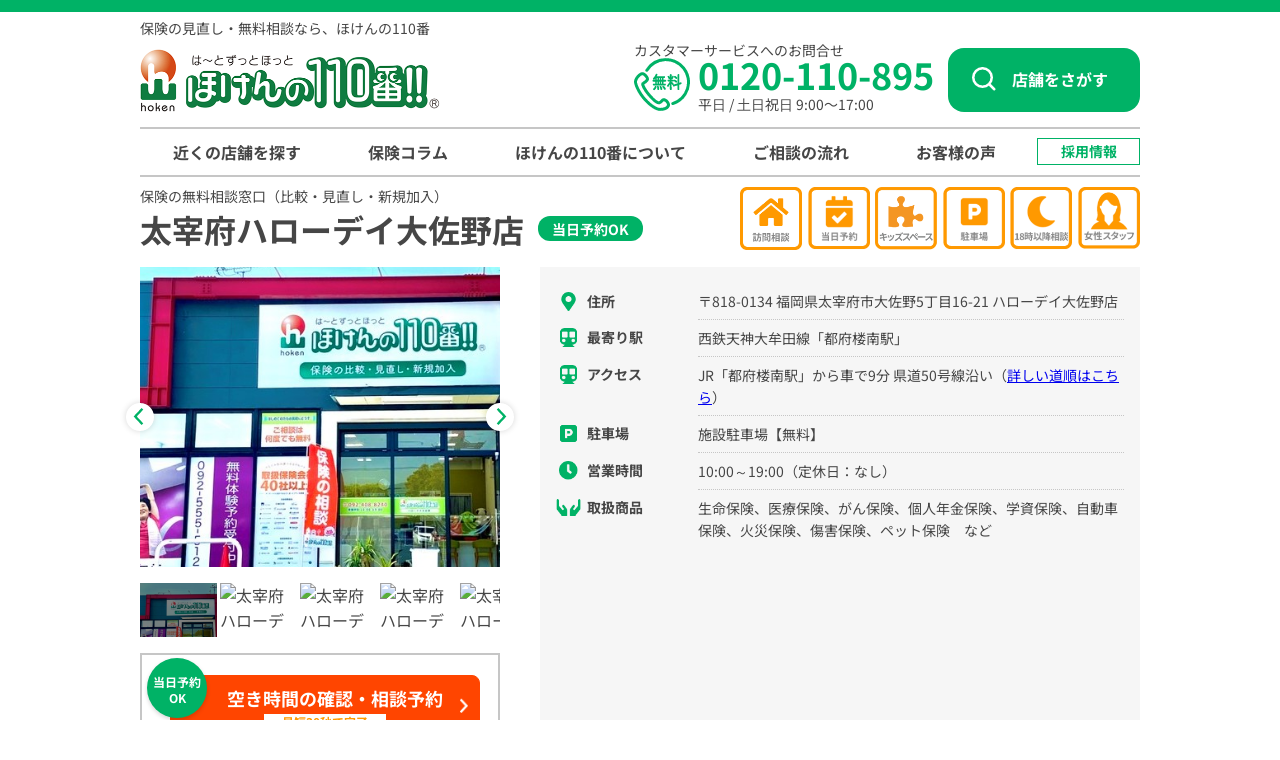

--- FILE ---
content_type: text/html; charset=UTF-8
request_url: https://www.e-hoken110.com/shop/296.html
body_size: 20723
content:
<!doctype html>
<html lang="ja"><!-- InstanceBegin template="/Templates/tmp_2022.dwt" codeOutsideHTMLIsLocked="false" -->
<head>
<!-- InstanceParam name="bodyID" type="text" value="shop" -->
<!-- InstanceParam name="bodyClass" type="text" value="" -->
<meta charset="UTF-8">
<!-- InstanceBeginEditable name="doctitle" -->
<title>太宰府ハローデイ大佐野店 - 保険の相談窓口｜ほけんの110番【公式】｜太宰府市</title>
<meta name="description" content="オリコン3年連続No1の実績ある保険相談窓口はほけんの110番!!保険の見直し、比較、加入などプロによる安心の保険相談窓口をお探しならほけんの110番太宰府ハローデイ大佐野店までお気軽にご相談ください。">
<meta name="thumbnail" content="https://www.e-hoken110.com/site_image/296.jpg?d=20250522135312">
<!-- InstanceEndEditable -->
<meta name="viewport" content="width=device-width">
<!-- Google Tag Manager -->
<script nonce="Lq6tSuV3">(function(w,d,s,l,i){w[l]=w[l]||[];w[l].push({'gtm.start':
new Date().getTime(),event:'gtm.js'});var f=d.getElementsByTagName(s)[0],
j=d.createElement(s),dl=l!='dataLayer'?'&l='+l:'';j.async=true;j.src=
'https://www.googletagmanager.com/gtm.js?id='+i+dl;f.parentNode.insertBefore(j,f);
})(window,document,'script','dataLayer','GTM-P6RTXBC');</script>
<!-- End Google Tag Manager -->
<!-- Mobile -->
<meta name="apple-mobile-web-app-capable" content="yes">
<meta name="apple-mobile-web-app-status-bar-style" content="default">
<meta name="format-detection" content="telephone=no, date=no, address=no, email=no">

<!-- Social Share - Facebook -->
<meta property="og:type" content="website">
<meta property="og:locale" content="ja_JP">
<meta property="og:site_name" content="ほけんの110番">
<!-- InstanceBeginEditable name="og" -->
<meta property="og:title" content="太宰府ハローデイ大佐野店 - 保険の相談窓口｜ほけんの110番【公式】｜太宰府市">
<meta property="og:description" content="オリコン3年連続No1の実績ある保険相談窓口はほけんの110番!!保険の見直し、比較、加入などプロによる安心の保険相談窓口をお探しならほけんの110番太宰府ハローデイ大佐野店までお気軽にご相談ください。">
<meta property="og:image" content="https://www.e-hoken110.com/site_image/296.jpg?d=20250522135312">

<!-- InstanceEndEditable -->
<link href="/files/css/cssreset-min.css" rel="stylesheet">
<link href="/files/css/style.css?v=7.18.1.1" rel="stylesheet">
<!-- InstanceBeginEditable name="css" -->
<link href="/files/css/flickity.css" rel="stylesheet">
<link href="/files/css/modaal.css" rel="stylesheet">
<link href="/files/css/shop.css?v=7.21.0" rel="stylesheet">
<link href="/files/css/calendar.css" rel="stylesheet">
<link rel="canonical" href="https://www.e-hoken110.com/shop/296.html">
<!-- InstanceEndEditable -->
<script type="text/javascript" src="/files/js/jquery-3.6.1.min.js" nonce="Lq6tSuV3"></script>
<script type="text/javascript" src="/files/js/jquery.modalMenu.js?v=7.10.0" nonce="Lq6tSuV3" defer></script>
<script type="text/javascript" src="/files/js/JapanSelector.js?v=7.9.0" nonce="Lq6tSuV3" defer></script>
<script type="text/javascript" src="/files/js/lazyload.min.js" nonce="Lq6tSuV3"></script>
<script type="text/javascript" nonce="Lq6tSuV3">
	$(function () {
		$('#g-nav').modalMenu();
		
		// PCのみヘッダー領域fixするための要素をSPで削除
		var d_w = $(window).width();
		var body_id = $('body').attr('id');
		
		if (d_w <= 480) {
			$('#header').unwrap();
			
			$(window).scroll(function () {
				var scr_Top = $(this).scrollTop();
				var main_Top = $('#main').offset().top;

				if (scr_Top > main_Top ) {
					$('.line-right').addClass('active');
				} else {
					$('.line-right').removeClass('active');
				}
			});
		}
		
		if (d_w > 480) {
			$("a[href^='tel:']").each(function(){
				var html = $(this).html();
				var span = $(this).replaceWith("<span>" + html + "</span>");
			});
		}
		
		$('a[href^="#"]').click(function(){
			var adjust = 0;
			
			if (d_w <= 480) {
				adjust = $("#header").outerHeight();
			} else {
				if (body_id == 'shop' || body_id == 'pref' || body_id == 'city' || $('body').hasClass('adjust')) {
				} else {
					adjust = 190;
				}
			}
			
			
			var speed = 400;
			var href= $(this).attr("href");
			var target = $(href == "#" || href == "" ? 'html' : href);
			var position = target.offset().top - adjust;
			$('body,html').animate({scrollTop:position}, speed, 'swing');
			return false;
		});
		
		$('#to-top').click(function(){
			$('body,html').animate({scrollTop:0}, 400, 'swing');
		});
		
		$('.show_japan').click(function(){
			CallJapanSelector(null, this);
		});
	});
	
	$(window).on("orientationchange", function () {
		document.location.reload(true);
	});
	
	// ipad safai文字補正OFF
	window.onload = function(){
		const isIPad = /iPad|Macintosh/i.test(navigator.userAgent)
		&& 'ontouchend' in document
		if(isIPad){
			document.body.style.webkitTextSizeAdjust = 'none'
		} else {
		}
	} 
</script>

<!-- InstanceBeginEditable name="script" -->
<script type="text/javascript" src="/files/js/flickity.pkgd.min.js" nonce="Lq6tSuV3" defer></script>
<script type="text/javascript" src="/files/js/modaal.js" nonce="Lq6tSuV3" defer></script>
<script type="text/javascript" nonce="Lq6tSuV3" defer>
$(function() {
	var d_w = $(window).width();
	if (d_w <= 480) {
		$('#sec-calendar').appendTo('#reserve_calendar');
		$('.root .md_img').modaal({
			type: 'image'
		});
	} else {
		$('.photo.md_img').modaal({
			type: 'image'
		});
	}

	$(window).scroll(function () {
		var d_w = $(this).width();
		var d_h = $(this).height();
		var scr_Top = $(this).scrollTop();
		var scr_Btm = $(this).scrollTop() + d_h;
		var sC = $('#sec-calendar').offset().top - 170;
		var sI = $('#sec-greeting').offset().top;
		
		if (d_w > 480 && scr_Top >= sC ) {
			$('#sec-calendar').addClass('sticky');
		} else {
			$('#sec-calendar').removeClass('sticky');
		}
		if (d_w <= 480 && scr_Btm > sI ) {
			$('#to-top').addClass('active');
			$('#sec-popup').addClass('active');
		} else {
			$('#to-top').removeClass('active');
			$('#sec-popup').removeClass('active');
		}
	});

	$(".faq-list dt").on("click", function() {
		$(this).toggleClass('active');
		$(this).next().toggleClass('active');
	});

	$("#sec-tenpo .more").on("click", function() {
		$(this).toggleClass('active');
		$(this).next().slideToggle();
	});

	$("#sec-voice .default .more").on("click", function() {
		$(this).toggleClass('active');
		$(this).parent().next().slideToggle();
	});
	
	$(".quality-box .title").on("click", function() {
		$(this).toggleClass('active');
		$(this).next().slideToggle();
	});
	
	$("#sec-handling .hstyle-shop3").on("click", function() {
		if (d_w <= 480) {
			$(this).toggleClass('active');
			$(this).next().slideToggle();
		}
	});
	
	$(".btn-telshop").on("click", function() {
		if (d_w <= 480) {
			$('.tel-modal-overlay').fadeIn();
			$('#tel-modal').fadeIn();
		}
	});
	$('.tel-modal-overlay').off().click(function(){
		if (d_w <= 480) {
			$(this).fadeOut();
			$('#tel-modal').fadeOut();
		}
	});

	$(".company-list .name").each(function(){
		var txtHeight = $(this).height();
		var lh = parseFloat($(this).css('line-height'));

		if (txtHeight > lh) {
			var txt = $(this).text().replace('保険株式会社','<br>保険株式会社');
			$(this).html(txt);
		}
	});

	$('.movie_this').modaal({
		type: 'video',
		after_open: function() {
			var obj = $('.modaal-video-frame').contents();
			var c_video = obj.find('video');
			c_video.get(0).play();
			c_video.removeClass('audio');
		}
	});
	$(".view_timer").each(function(index, target) {
		var startDate = $(this).attr("data-start-date");
		var endDate = $(this).attr("data-end-date");
		var nowDate = new Date();
		if (startDate) {
			startDate = new Date(startDate);
		} else {
			startDate = nowDate;
		}
		if (endDate) {
			endDate = new Date(endDate);
		}
		if (startDate <= nowDate && (!endDate || nowDate <= endDate)) {
			$(this).show();
		} else {
			$(this).hide();
		}
	});

		var backFlg = window.performance.navigation.type;
	// ブラウザバック以外で読み込まれたらのif
	if (backFlg < 1) {
		// 履歴に現在のURLを追加保存する
		history.pushState(null, null, location.href);
	}

	// URLが変更されるのを監視
	$(window).on('popstate', function (event) {
		$("#modal_trigger").prop('checked', true);
	});

	$("#modal_label").on('click', function () {
		$("#modal_trigger").prop('checked', false);
	});
	
	});

$(document).ready(function() {

// tel
	$("a[href^='tel:']").click(function(){

		var from = $(this).attr('id');
		if(from == '') {
			from = 'none';
		}

		$.ajax({
			type: 'POST',
			url: "/aj/webtel",
			dataType: 'json',
			data: {
				mode:'web_tel_send',
				shop:'296',
				tel:'092-408-8240',
				memo1:'店舗ページ:' + from,
			},
			success: function (jsnd, textStatus) {
			},
			error: function () {
			}
		});
	});


});



$(function(){
	// calendar
	web_calendar("shop_id=296");
});

function def_web_calendar(){
	web_calendar("shop_id=296");
}

function web_calendar(param){
	$.ajax({
		type: 'GET',
		url: "/aj/webcal?" + param,
		dataType: 'html',
		success: function(data) {
			$("#calendar").removeClass("reload");
			$("#calendar").html(data);
			$("#calendar").removeClass("notset");

			// event
			$(window).resize(function() {
				//リサイズされたときの処理
				$(".sp").show();
				$(".pc").hide();
			});

			$(window).resize();

			$(".cal_move a:not(.disabled_a)").click(function(){
				var data = $(this).data("param");
				web_calendar(data);
			});

			var color;
			var src;
			$('.schedule-box a').hover(
				function() {
					src = $(this).find('img').attr('src');
					if(src != undefined){
						var index = src.indexOf('-');
						color = src.substring(index);
						$(this).find('img').attr('src', $(this).find('img').attr('src').replace(color, '-white.png'));
					}
				},
				function() {
					if($(this).find('img').attr('src') != undefined){
						$(this).find('img').attr('src', $(this).find('img').attr('src').replace('-white.png', color));
					}
				}
			);

			var d_w = $(window).width();
			var d_h = $(window).height();
			var t_h = $("#sec-calendar .box").height() + 40;
			var y = 40;
			if (t_h > d_h) {
				if (d_w > 480) {
					$("#sec-calendar .box").css('height', (d_h - y) + 'px');
				}
			}
					},
		error:function() {
			$("#calendar").addClass("reload");
			$("#calendar").html("");
			$("#calendar").html("<p class='text_calendar_reload'>カレンダーの取得に失敗しました</p><div id='btn_calendar_reload' class='btn-1'>カレンダーを再取得する</div>");
			$("#btn_calendar_reload").click(function(){
				def_web_calendar();
			});
		}
	});
}
</script>




<!-- InstanceEndEditable -->
<link rel="icon" href="/favicon.ico">
<link rel="apple-touch-icon" sizes="180x180" href="/apple-touch-icon.png">
</head>

<body id="shop" class="">
<!-- Google Tag Manager (noscript) -->
<noscript>
<iframe src="https://www.googletagmanager.com/ns.html?id=GTM-P6RTXBC"
height="0" width="0" style="display:none;visibility:hidden"></iframe>
</noscript>
<!-- End Google Tag Manager (noscript) -->
<header id="header">
	<div class="container-L">
		<div class="logo-box">
			
			<p class="logo-txt">保険の見直し・無料相談なら、ほけんの110番</p>
			
			<p class="logo"><a href="/"><img src="/files/img/common/logo.png" alt="ほけんの110番" width="300" height="63"></a></p>
		</div>
		<div class="tel-box">
			<p class="title">カスタマーサービスへのお問合せ</p>
			<div class="box">
				<p class="num"><a href="tel:0120-110-895">0120-110-895</a></p>
				<p class="date">平⽇ / ⼟⽇祝⽇ 9:00〜17:00</p>
			</div>
		</div>
		<div class="reserve-box">
			
						<p class="btn"><span class="show_japan" mode="ken">店舗をさがす</span></p>
						
		</div>
		<p class="menu-open"><span>メニュー</span></p>
	</div>
</header>

<nav id="g-nav">
	<div class="head-box">
		<div class="container-L">
			<p class="logo"><a href="/"><img src="/files/img/common/logo.png?ver=4.0.3.3" alt="ほけんの110番"></a></p>
			<p class="btn-close"><span class="menu-close"><img src="/files/img/common/x-mark.png" alt="閉じる"><small>閉じる</small></span></p>
		</div>
	</div>
	<div class="links-box">
		<ul class="container-L">
			<li class="sp-view"><a href="/" class="">保険相談トップへ</a></li>
			<li class="sp-hide"><span class="tenpo show_japan" mode="ken">近くの店舗を探す</span></li>
			<li><a href="/hoken/" class="">保険コラム</a></li>
			<li><a href="/information/">ほけんの110番について</a></li>
			<li><a href="/information/flow.html" class="flow">ご相談の流れ</a></li>
			<li class=""><a href="/voice/" class="voice">お客様の声</a></li>
			<li class="sp-view"><a href="/consultation/" class="qa">よくあるご質問</a></li>
			<li class="sp-view"><a href="/information/company.html" class="company">会社概要</a></li>
			<li class=""><a href="/recruit/" class="recruit" target="_blank">採用情報</a></li>
		</ul>
	</div>
	<section id="map_box">
		<div class="area_list-box pattern_A" id="spmenu-JS" mode="ken"></div>
	</section>
	<section class="btn-box">
		<div class="container-L">
			<p class="title">その他の保険相談方法・サービス</p>
			<ul>
				<li><a href="/online-hoken/" class="online">オンライン保険相談を<br>
				予約する</a></li>
				<li><a href="/online/" class="net">ネットで入れる<br>
				保険を探す</a></li>
				<li><span class="city show_japan">お住まいの市区町村で予約できる相談方法を探す</span></li>
			</ul>
		</div>
	</section>
</nav>
<!-- InstanceBeginEditable name="path" -->
<!-- InstanceEndEditable -->
<main id="main"><!-- InstanceBeginEditable name="main" -->
<section id="sec-top">
	<div class="container-PC">
		<div class="df">
			<div class="name-box">
				<p class="txt">保険の無料相談窓口（比較・見直し・新規加入）</p>
				<div class="shop_name">
					<h1>太宰府ハローデイ大佐野店</h1>
					<p class="toujitsu-icon">当日予約OK</p>				</div>
			</div>
			
			<div class="content-nav">
				<ul>
					<li class="active"><a href="#sec-access">アクセス</a></li>
					<li class=""><a href="#sec-calendar">相談予約</a></li>
					<li class=""><a href="#sec-news">店舗情報</a></li>
					<li class=""><a href="#sec-flow">相談の流れ</a></li>
				</ul>
			</div>

			<div class="icon-box">
				<ul class="icons">
					<li><img src="/files/img/common/icon-houmon1.png" alt="訪問相談" width="57" height="57"></li>
					<li><img src="/files/img/common/icon-toujitsu1.png" alt="当日予約" width="57" height="57"></li>
					<li><img src="/files/img/common/icon-kids1.png" alt="キッズスペース" width="57" height="57"></li>
					<li><img src="/files/img/common/icon-parking1.png" alt="駐車場" width="57" height="57"></li>
					<li><img src="/files/img/common/icon-night1.png" alt="18時以降" width="57" height="57"></li>
					<li><img src="/files/img/common/icon-woman1.png" alt="女性スタッフ" width="57" height="57"></li>
				</ul>
			</div>
		</div>

		<div class="df">
			<div class="left-box">
				<div class="thm-box">
					<p class="toujitsu-icon">当日予約OK</p>										<div class="flickity">
						<div class="flick-slide"><img src="https://www.e-hoken110.com/site_image/296.jpg?d=20250522135312" alt="ほけんの110番 太宰府ハローデイ大佐野店" width="360" height="300"></div>
																																								<div class="flick-slide"><img data-src="https://image.e-hoken110.com/data/User_Customize/hokenWeb/shop/296/Pic2.jpg?d=20250522135312" alt="太宰府ハローデイ大佐野店　店舗写真" class="lazyload"></div>
																												<div class="flick-slide"><img data-src="https://image.e-hoken110.com/data/User_Customize/hokenWeb/shop/296/Pic3.jpg?d=20250522135312" alt="太宰府ハローデイ大佐野店　店舗写真" class="lazyload"></div>
																												<div class="flick-slide"><img data-src="https://image.e-hoken110.com/data/User_Customize/hokenWeb/shop/296/Pic4.jpg?d=20250522135312" alt="太宰府ハローデイ大佐野店　店舗写真" class="lazyload"></div>
																												<div class="flick-slide"><img data-src="https://image.e-hoken110.com/data/User_Customize/hokenWeb/shop/296/Pic5.jpg?d=20250522135312" alt="太宰府ハローデイ大佐野店　店舗写真" class="lazyload"></div>
																																											<div class="flick-slide"><img data-src="https://image.e-hoken110.com/data/User_Customize/hokenWeb/shop/296/Staff1.jpg?d=20250522135312" alt="太宰府ハローデイ大佐野店　スタッフ" class="lazyload"></div>
																										</div>
				</div>
				
				<div class="slickdots-box">
					<ul class="flickity-nav">
						<li><div><img data-src="https://www.e-hoken110.com/site_image/296.jpg?d=20250522135312" alt="ほけんの110番 太宰府ハローデイ大佐野店 - 福岡県太宰府市の保険相談窓口" class="lazyload" width="77" height="54"></div></li>
																																		<li><div><img data-src="https://image.e-hoken110.com/data/User_Customize/hokenWeb/shop/296/Pic2.jpg?d=20250522135312" alt="太宰府ハローデイ大佐野店　店舗写真" class="lazyload"></div></li>
																												<li><div><img data-src="https://image.e-hoken110.com/data/User_Customize/hokenWeb/shop/296/Pic3.jpg?d=20250522135312" alt="太宰府ハローデイ大佐野店　店舗写真" class="lazyload"></div></li>
																												<li><div><img data-src="https://image.e-hoken110.com/data/User_Customize/hokenWeb/shop/296/Pic4.jpg?d=20250522135312" alt="太宰府ハローデイ大佐野店　店舗写真" class="lazyload"></div></li>
																												<li><div><img data-src="https://image.e-hoken110.com/data/User_Customize/hokenWeb/shop/296/Pic5.jpg?d=20250522135312" alt="太宰府ハローデイ大佐野店　店舗写真" class="lazyload"></div></li>
																																											<li><div><img data-src="https://image.e-hoken110.com/data/User_Customize/hokenWeb/shop/296/Staff1.jpg?d=20250522135312" alt="太宰府ハローデイ大佐野店　スタッフ" class="lazyload"></div></li>
																										</ul>
				</div>

				<div class="tel-box toujitsu-ok">
										<div class="tel">
						<span class="btn-telshop" id="tel-top">
							<p class="txt">電話で相談予約・お問合せ（店舗直通）</p>
							<p class="num"><a>092-408-8240</a></p>
						</span>
					</div>
															<div class="web">
						<p class="info_txt">店舗の空き状況を確認し、ご希望の時間を選択ください</p>
						<a href="#sec-calendar">
							<p class="icon">当日予約<br>OK</p>							<p class="txt">空き時間の確認・相談予約</p>
							<p class="small">最短30秒で完了</p>
						</a>
					</div>
									</div>
			</div>

			<div class="right-box" id="sec-access">
				<dl class="shopinfo__list">
					<dt class="address">住所</dt>
					<dd>〒818-0134 福岡県太宰府市大佐野5丁目16-21 ハローデイ大佐野店</dd>
				</dl>
				<div class="shopinfo__map" id="map">
					<iframe src="https://www.google.com/maps/embed?pb=!1m18!1m12!1m3!1d13308.429288121164!2d130.47927216780297!3d33.498584780760225!2m3!1f0!2f0!3f0!3m2!1i1024!2i768!4f13.1!3m3!1m2!1s0x0%3A0xc75e38cb1b85e851!2z44G744GR44KT44GuMTEw55WqIOODj-ODreODvOODh-OCpOWkp-S9kOmHjuW6lw!5e0!3m2!1sja!2sjp!4v1597897860871!5m2!1sja!2sjp" frameborder="0" style="border:0" allowfullscreen title="Google Map"></iframe>
				</div>
				<dl class="shopinfo__list">
										<dt class="access">最寄り駅</dt>
					<dd>西鉄天神大牟田線「都府楼南駅」</dd>
										<dt class="access">アクセス</dt>
					<dd>JR「都府楼南駅」から車で9分 県道50号線沿い（<a href="#shop-root">詳しい道順はこちら</a>）</dd>
					<dt class="parking">駐車場</dt>
					<dd>施設駐車場【無料】</dd>
					<dt class="eigyo">営業時間</dt>
					<dd>10:00～19:00（定休日：なし）</dd>
					<dt class="shohin">取扱商品</dt>
					<dd>生命保険、医療保険、がん保険、個人年金保険、学資保険、自動車保険、火災保険、傷害保険、ペット保険　など</dd>
				</dl>
			</div>
		</div>
	</div>
</section>

<section id="sec-greeting">
	<div class="container-PC">
		<div class="icon-box">
			<ul class="icons">
				<li><img src="/files/img/common/icon-houmon1.png" alt="訪問相談" width="57" height="57"></li>
				<li><img src="/files/img/common/icon-toujitsu1.png" alt="当日予約" width="57" height="57"></li>
				<li><img src="/files/img/common/icon-kids1.png" alt="キッズスペース" width="57" height="57"></li>
				<li><img src="/files/img/common/icon-parking1.png" alt="駐車場" width="57" height="57"></li>
				<li><img src="/files/img/common/icon-night1.png" alt="18時以降" width="57" height="57"></li>
				<li><img src="/files/img/common/icon-woman1.png" alt="女性スタッフ" width="57" height="57"></li>
			</ul>
		</div>

		<div class="oricon-box">
			<picture>
				<source srcset="/files/img/common/banner-campaign/banner-oricon2025_sp.jpg" media="(max-width:480px)" width="345" height="108">
				<source srcset="/files/img/common/banner-campaign/banner-oricon2025.jpg" media="(min-width:481px)" width="1000" height="150">
				<img data-src="/files/img/common/banner-campaign/banner-oricon2025.jpg" alt="" width="1000" height="150" class="lazyload" loading="lazy">
			</picture>
		</div>

		<div class="greeting-box">
			<p class="title">取扱保険会社数40社以上！<br class="sp-view">ご相談はいつでも何度でも無料</p>
			<p class="content">ほけんの110番 太宰府ハローデイ大佐野店では、40社以上の<strong>最新の保険商品</strong>を比較・検討しながら、自由に保険を組み合わせて、<br class="sp-hide"><strong>自分に合ったプラン</strong>をお選びいただけます。</p>
		</div>

		<div class="movie-box">
			<div class="container-movie">
				<p class="title"><strong><span>120</span>秒</strong>でわかる<br class="sp-hide"><b>ほけんの110番</b></p>
				<div class="movie">
					<a href="/files/mv/top_info.mp4" class="movie_this"><img data-src="/files/img/home/top_info_thm.jpg" alt="120秒でわかるほけんの110番" class="lazyload" width="345" height="194"></a>
				</div>
				<p class="txt">保険のご相談は何度でも無料。保険の見直し、加入、各種お手続きなど保険の事はすべてほけんの110番でご相談いただけます。</p>
			</div>
		
			<div class="quality-box">
				<p class="title"><span>ほけんの110番は業務品質評価基準認定代理店です</span></p>
				<div class="seiho-quality">
					<div class="box">
						<p class="img"><img data-src="/files/img/common/icon-seihoquality.svg" alt="" class="lazyload" loading="lazy" width="70" height="70"></p>
						<p class="txt">ほけんの110番は、生命保険協会による乗合代理店業務品質調査の結果、評価基準の基本項目をすべて達成しました。（2026/3/31 迄有効）<a href="https://www.seiho.or.jp/" target="_blank">詳細は生命保険協会HPへ</a></p>
					</div>
				</div>
			</div>
		</div>
		
		<div class="banner-box">
						<p class="banner-box__text">今なら無料相談予約で<br>選べるデジタルギフトプレゼント！ <span class="view_timer" data-start-date="2025/7/1 00:00" data-end-date="2025/10/1 00:00">9/30</span><span class="view_timer" data-start-date="2025/10/1 00:00" data-end-date="2026/1/1 00:00">12/31</span> まで！</p>
			<picture class="view_timer" data-start-date="2025/7/1 00:00" data-end-date="2025/10/1 00:00">
				<source srcset="/files/img/common/banner-campaign/banner-0701-0930_sp.jpg" media="(max-width:480px)" width="345" height="108">
				<source srcset="/files/img/common/banner-campaign/banner-0701-0930_pc.jpg" media="(min-width:481px)" width="1000" height="131">
				<img data-src="/files/img/common/banner-campaign/banner-0701-0930_pc.jpg" alt="キャンペーン実施中" class="lazyload" loading="lazy">
			</picture>
			<picture class="view_timer" data-start-date="2025/10/1 00:00" data-end-date="2026/1/1 00:00">
				<source srcset="/files/img/common/banner-campaign/banner-1001-1231_sp.jpg" media="(max-width:480px)" width="345" height="108">
				<source srcset="/files/img/common/banner-campaign/banner-1001-1231_pc.jpg" media="(min-width:481px)" width="1000" height="131">
				<img data-src="/files/img/common/banner-campaign/banner-1001-1231_pc.jpg" alt="キャンペーン実施中" class="lazyload" loading="lazy">
			</picture>
					</div>
	</div>
</section>

<div class="container-PC col2">
	<div class="right-box">
		<section id="sec-calendar">
			<div class="content-nav nav-calendar">
				<ul>
					<li class=""><a href="#sec-access">アクセス</a></li>
					<li class="active"><a href="#sec-calendar">相談予約</a></li>
					<li class=""><a href="#sec-news">店舗情報</a></li>
					<li class=""><a href="#sec-flow">相談の流れ</a></li>
				</ul>
			</div>

			<div class="box">
								<div class="title">
					<h2 class="hstyle-shop2">保険相談を予約する（無料）</h2>
				</div>
				<div id="calendar" class="notset"></div>
				<div class="info">
					<p>○：予約可　×：予約不可<br>
					<img src="/files/img/common/phone-black.png" alt="">：お電話にてお問い合わせください</p>
				</div>
				<div class="description">
					<p>保険相談をご希望の方は、カレンダーよりご希望の時間を選択してください。<br>
					お急ぎの方は、店舗直通の電話番号までお問合わせください。</p>
					
										<picture class="view_timer" data-start-date="2025/7/1 00:00" data-end-date="2025/10/1 00:00">
						<source srcset="/files/img/common/banner-campaign/banner-0701-0930_sp.jpg" media="(max-width:480px)" width="345" height="108">
						<source srcset="/files/img/common/banner-campaign/banner-0701-0930_pc.jpg" media="(min-width:481px)" width="1000" height="131">
						<img data-src="/files/img/common/banner-campaign/banner-0701-0930_pc.jpg" alt="キャンペーン実施中" class="lazyload" loading="lazy">
					</picture>
					<picture class="view_timer" data-start-date="2025/10/1 00:00" data-end-date="2026/1/1 00:00">
						<source srcset="/files/img/common/banner-campaign/banner-1001-1231_sp_2.jpg" media="(max-width:480px)" width="345" height="108">
						<source srcset="/files/img/common/banner-campaign/banner-1001-1231_pc.jpg" media="(min-width:481px)" width="1000" height="131">
						<img data-src="/files/img/common/banner-campaign/banner-1001-1231_pc.jpg" alt="キャンペーン実施中" class="lazyload" loading="lazy">
					</picture>
					
				</div>
												<div class="tel">
					<span class="btn-telshop" id="tel-calendar">
						<p class="txt">電話で相談予約・お問合せ（店舗直通）</p>
						<p class="num"><a>092-408-8240</a></p>
					</span>
				</div>
							</div>
		</section>
	</div>

	<div class="left-box">
		<div id="reserve_calendar"></div>

		<section id="sec-news">
			<div class="content-nav">
				<ul>
					<li class=""><a href="#sec-access">アクセス</a></li>
					<li class=""><a href="#sec-calendar">相談予約</a></li>
					<li class="active"><a href="#sec-news">店舗情報</a></li>
					<li class=""><a href="#sec-flow">相談の流れ</a></li>
				</ul>
			</div>

			<h2 class="hstyle-shop2">お知らせ</h2>
							<ul class="news-list">
										<li class="post">
						<a href="/event/eventlist/2478.html?shop=296">
							<p class="thm"><img data-src="https://image.e-hoken110.com/data/User_Customize/hokenWeb/Campaign/Thumbnail_24780.jpg" alt="引受基準緩和型保険、ご存じですか？" class="lazyload"></p>
							<div class="box">
								<ul class="cat-list">
									<li class="cat2">お知らせ</li>
								</ul>
								<p class="title">引受基準緩和型保険、ご存じですか？</p>
								<p class="date">投稿日：2025年12月3日(水) </p>
							</div>
						</a>
					</li>
										<li class="post">
						<a href="/event/eventlist/2463.html?shop=296">
							<p class="thm"><img data-src="https://image.e-hoken110.com/data/User_Customize/hokenWeb/Campaign/Thumbnail_24630.png" alt="年末調整のご案内" class="lazyload"></p>
							<div class="box">
								<ul class="cat-list">
									<li class="cat2">お知らせ</li>
								</ul>
								<p class="title">年末調整のご案内</p>
								<p class="date">投稿日：2025年11月7日(金) </p>
							</div>
						</a>
					</li>
										<li class="post">
						<a href="/event/eventlist/2431.html?shop=296">
							<p class="thm"><img data-src="https://image.e-hoken110.com/data/User_Customize/hokenWeb/Campaign/Thumbnail_24310.jpg" alt="女性のための保険ご存じですか？" class="lazyload"></p>
							<div class="box">
								<ul class="cat-list">
									<li class="cat2">お知らせ</li>
								</ul>
								<p class="title">女性のための保険ご存じですか？</p>
								<p class="date">投稿日：2025年10月1日(水) </p>
							</div>
						</a>
					</li>
									</ul>
					</section>

		<section id="sec-tenpo">
			<div class="tenpo-wrap">
				<h2 class="hstyle-shop2">店舗紹介</h2>
								<div class="box">
					<p class="photo md_img" data-group="tenpo-gallery" data-modaal-content-source="https://www.e-hoken110.com/site_image/296.jpg?d=20250522135312"><img data-src="https://www.e-hoken110.com/site_image/296.jpg?d=20250522135312" alt="太宰府ハローデイ大佐野店　店舗写真" class="lazyload" width="345" height="260"></p>
					<div class="txt">
						<h3 class="hstyle-shop3">【駐車場・キッズスペース有】保険見直し、比較など保険のことなら何でもご相談ください！</h3>
						<p>約40社の保険会社からご要望に合った保険を無料相談いただけます。<br />
生命保険・自動車保険・火災保険・学資保険・ペット保険など、様々な保険商品を取り扱っています。<br />
加入中の保険見直しや保険比較、新規相談はもちろん、現在加入中の内容確認だけでもOKです！</p>
					</div>
				</div>
																
								<p class="more"><span class="btn-5">店舗紹介をもっと見る</a></p>
				<div class="shop-toggle">
																								<div class="box">
							<p class="photo md_img" data-group="tenpo-gallery" data-modaal-content-source="https://image.e-hoken110.com/data/User_Customize/hokenWeb/shop/296/Pic2.jpg?d=20250522135312"><img data-src="https://image.e-hoken110.com/data/User_Customize/hokenWeb/shop/296/Pic2.jpg?d=20250522135312" alt="太宰府ハローデイ大佐野店　店舗写真" class="lazyload" width="345" height="260"></p>
							<div class="txt">
																<p>保険の比較・見直し・新規加入などの保険相談なら、ほけんの110番ハローデイ大佐野店へ！</p>
							</div>
						</div>
																				<div class="box">
							<p class="photo md_img" data-group="tenpo-gallery" data-modaal-content-source="https://image.e-hoken110.com/data/User_Customize/hokenWeb/shop/296/Pic3.jpg?d=20250522135312"><img data-src="https://image.e-hoken110.com/data/User_Customize/hokenWeb/shop/296/Pic3.jpg?d=20250522135312" alt="太宰府ハローデイ大佐野店　店舗写真" class="lazyload" width="345" height="260"></p>
							<div class="txt">
																<p>★キッズスペース完備★お子様連れでも安心してお越しください。</p>
							</div>
						</div>
																				<div class="box">
							<p class="photo md_img" data-group="tenpo-gallery" data-modaal-content-source="https://image.e-hoken110.com/data/User_Customize/hokenWeb/shop/296/Pic4.jpg?d=20250522135312"><img data-src="https://image.e-hoken110.com/data/User_Customize/hokenWeb/shop/296/Pic4.jpg?d=20250522135312" alt="太宰府ハローデイ大佐野店　店舗写真" class="lazyload" width="345" height="260"></p>
							<div class="txt">
																<p>ドリンクもご準備していますので、ゆっくりご相談ください。</p>
							</div>
						</div>
																				<div class="box">
							<p class="photo md_img" data-group="tenpo-gallery" data-modaal-content-source="https://image.e-hoken110.com/data/User_Customize/hokenWeb/shop/296/Pic5.jpg?d=20250522135312"><img data-src="https://image.e-hoken110.com/data/User_Customize/hokenWeb/shop/296/Pic5.jpg?d=20250522135312" alt="太宰府ハローデイ大佐野店　店舗写真" class="lazyload" width="345" height="260"></p>
							<div class="txt">
																<p>※コロナ対策実施中※安心してご相談いただけるよう、飛沫感染防止対策や消毒を徹底しております。</p>
							</div>
						</div>
													</div>
				
								<h2 class="hstyle-shop2 staff">スタッフ紹介</h2>
								<div class="box">
					<p class="photo md_img" data-group="staff-gallery" data-modaal-content-source="https://image.e-hoken110.com/data/User_Customize/hokenWeb/shop/296/Staff1.jpg?d=20250522135312"><img data-src="https://image.e-hoken110.com/data/User_Customize/hokenWeb/shop/296/Staff1.jpg?d=20250522135312" alt="太宰府ハローデイ大佐野店　スタッフ" class="lazyload" width="345" height="260"></p>
					<div class="txt">
												<p>スタッフ一同、誠心誠意ご相談を賜ります。 お気軽にご利用ください。 皆様のご来店を心よりお待ちしております。</p>
					</div>
				</div>
								
											</div>
		</section>

		<section id="sec-point">
			<h2>初めての方でも<b>安心</b>な保険選び</h2>
			<div class="point-list">
				<div class="point-1 flick-slide">
					<div class="box">
						<p class="img"><img data-src="/files/img/shop/do-1.png" alt="保険に限らないお金に関する豊富な知識" class="lazyload" width="200" height="130"></p>
						<div class="txt">
							<h3>保険に限らないお金に関する豊富な知識</h3>
							<p class="sp-hide">将来に必要なお金のことや、病気やけがなどもしもの時にかかる費用、データを見ながら、お金について学ぶことができます。</p>
							<p class="sp-view">ほけんの110番では、<b>保険のことだけでなく</b>、将来必要なお金のことや、もしもの時（病気やけが等）にかかる費用など、データを見ながら<b>お金について学ぶことができます</b></p>
						</div>
					</div>
				</div>
				<div class="point-2 flick-slide">
					<div class="box">
						<p class="img"><img data-src="/files/img/shop/do-2.png" alt="公的制度も踏まえて必要な保障をご案内" class="lazyload" width="200" height="130"></p>
						<div class="txt">
							<h3>公的制度も踏まえて必要な保障をご案内</h3>
							<p class="sp-hide">公的医療保険・公的年金制度なども踏まえながら、必要な保障は何か一緒に考え、お客様に合った商品・プランをご案内します。</p>
							<p class="sp-view">そして<b>公的医療・年金制度も<br>
							踏まえながら</b>、お客様に必要な保障は何かを<br>
							一緒に考え、商品をご案内してまいります。</p>
						</div>
					</div>
				</div>
				<div class="point-3 flick-slide">
					<div class="box">
						<p class="img"><img data-src="/files/img/shop/do-3.png" alt="取扱保険会社40社以上" class="lazyload" width="200" height="130"></p>
						<div class="txt">
							<h3>取扱保険会社40社以上</h3>
							<p class="sp-hide">40社以上の最新の保険商品を比較・検討しながら、自由に保険を組み合わせて、自分に合ったプランをお選びいただけます。</p>
							<p class="sp-view">40社以上の最新の保険商品を<br>
							比較・検討しながら<b>自由に保険を組合せて<br>
							自分に合ったプランが作れます。</b><br>　</p>
						</div>
					</div>
				</div>
			</div>
		</section>

		
		<section id="sec-voice">
			<div class="v">
				<h2 class="hstyle-shop2">この店舗で相談した<br>お客様の声</h2>
				<p>このお客様の声は当店をご利用されたお客様を対象に、<br class="sp-hide">親会社である株式会社LHLによって運営される<br class="sp-hide">アンケートの結果を、当社で抽出・編集して<br class="sp-hide">掲載しております。</p>
				<p>（掲載件数165件）</p>
			</div>
											<div class="default">
												<ul class="voice-list">
																							<li class="post">
							<div class="person">
								<div class="icon">
									
																		<p><img data-src="/files/img/voice/icon_review_f.png" alt="女性" class="lazyload"></p>
									
																	</div>
								<div class="age">
									
																		<p class="txt">40代 女性</p>
																		<p class="star">
																				<img src="/files/img/voice/star_1.png" alt="★">
										<img src="/files/img/voice/star_1.png" alt="★">
										<img src="/files/img/voice/star_1.png" alt="★">
										<img src="/files/img/voice/star_1.png" alt="★">
										<img src="/files/img/voice/star_1.png" alt="★"><span>5.0</span>
																			</p>
								</div>
								<div class="date">
									<p>回答日：2025/11/02</p>
									<p>ご利用店舗：太宰府ハローデイ大佐野店</p>
								</div>
								<div class="attr">
									<dl class="info">
										<dt>家族構成</dt>
										<dd>夫婦/両親と同居</dd>
										<dt>相談内容</dt>
										<dd>火災保険</dd>
										<dt>きっかけ</dt>
										<dd>―</dd>
									</dl>
								</div>
							</div>
							<div class="review">
								<div class="customer">
									<p class="title">わからない点、不安な点を１つずつ解決していき、より理解した上で申し込むことができ、満足しています。<br />
</p>
																		<dl class="info">
																				<dt>接客</dt>
										<dd>以前からお世話になっておりますが、安心感ある対応をしてくれて、今回も相談し、頼んでよかったと満足しています。</dd>
																																							</dl>
																	</div>
																	<div class="staff">
										<p class="title">スタッフからのメッセージ</p>
										<p class="txt">こちらこそ、いつも大変お世話になっております。<br />
今回のご相談でも、ご満足いただいたとのお声をいただき、大変嬉しく思います。<br />
皆様に、ご満足いただけることを日々考えご対応させていただいております。<br />
今後も何かございましたら、いつでもお気軽にお声がけくださいませ。今後ともよろしくお願いいたします。<br />
<br />
</p>
									</div>
															</div>
						</li>
																							<li class="post">
							<div class="person">
								<div class="icon">
									
																		<p><img data-src="/files/img/voice/icon_review_f.png" alt="女性" class="lazyload"></p>
									
																	</div>
								<div class="age">
									
																		<p class="txt">60代 女性</p>
																		<p class="star">
																				<img src="/files/img/voice/star_1.png" alt="★">
										<img src="/files/img/voice/star_1.png" alt="★">
										<img src="/files/img/voice/star_1.png" alt="★">
										<img src="/files/img/voice/star_1.png" alt="★">
										<img src="/files/img/voice/star_1.png" alt="★"><span>5.0</span>
																			</p>
								</div>
								<div class="date">
									<p>回答日：2024/12/28</p>
									<p>ご利用店舗：太宰府ハローデイ大佐野店</p>
								</div>
								<div class="attr">
									<dl class="info">
										<dt>家族構成</dt>
										<dd>夫婦</dd>
										<dt>相談内容</dt>
										<dd>医療保険・がん保険・自動車保険・死亡保険・収入保障</dd>
										<dt>きっかけ</dt>
										<dd>自宅から近い・職場から近い</dd>
									</dl>
								</div>
							</div>
							<div class="review">
								<div class="customer">
									<p class="title">大佐野店の店長さん。いつも色々とわからない事等、優しく教えて頂き、とても助かっています。これからも宜しくお願いします。ありがとう。</p>
																	</div>
																	<div class="staff">
										<p class="title">スタッフからのメッセージ</p>
										<p class="txt">こちらこそ、温かいお言葉ありがとうございます。<br />
お役に立てて嬉しいです、これからもお気軽にお立ち寄りください。<br />
今後ともよろしくお願いいたします。<br />
<br />
来年、きれいな花が咲くことを楽しみにしつつ、日々、皆様のお役に立てるよう邁進していきます。<br />
</p>
									</div>
															</div>
						</li>
																							<li class="post">
							<div class="person">
								<div class="icon">
									
																		<p><img data-src="/files/img/voice/icon_review_f.png" alt="女性" class="lazyload"></p>
									
																	</div>
								<div class="age">
									
																		<p class="txt">50代 女性</p>
																		<p class="star">
																				<img src="/files/img/voice/star_1.png" alt="★">
										<img src="/files/img/voice/star_1.png" alt="★">
										<img src="/files/img/voice/star_1.png" alt="★">
										<img src="/files/img/voice/star_1.png" alt="★">
										<img src="/files/img/voice/star_1.png" alt="★"><span>5.0</span>
																			</p>
								</div>
								<div class="date">
									<p>回答日：2024/11/23</p>
									<p>ご利用店舗：太宰府ハローデイ大佐野店</p>
								</div>
								<div class="attr">
									<dl class="info">
										<dt>家族構成</dt>
										<dd>夫婦</dd>
										<dt>相談内容</dt>
										<dd>介護保険</dd>
										<dt>きっかけ</dt>
										<dd>―</dd>
									</dl>
								</div>
							</div>
							<div class="review">
								<div class="customer">
									<p class="title">女性スタッフさんが保険内容に関して親切・丁寧に説明してくれて、理解できてほっとしています。これからもよろしくお願いします。<br />
</p>
																		<dl class="info">
																				<dt>接客</dt>
										<dd>言葉遣い、立ち振る舞い全てが素晴らしい。<br />
</dd>
																														<dt>店舗</dt>
										<dd>寒かったので温かい飲み物をいただけて嬉しかったです。</dd>
																													</dl>
																	</div>
																	<div class="staff">
										<p class="title">スタッフからのメッセージ</p>
										<p class="txt">この度は、ほけんの110番　太宰府ハローディ大佐野店へご相談いただきありがとうございます。<br />
言葉遣いや立ち振る舞いまで・・気恥ずかしいですが、大変嬉しく思います。<br />
今後も何かご不明な点等ございましたら、いつでも、何度でも、<br />
お気軽にお声がけくださいませ。<br />
今後とも末永くよろしくお願いいたします。<br />
</p>
									</div>
															</div>
						</li>
																								</ul>
							<p class="more"><span class="btn-5">お客様の声をもっと見る</a></p>
							</div>
							<div class="continuation">
								<ul class="voice-list">
												<li class="post">
							<div class="person">
								<div class="icon">
									
																		<p><img data-src="/files/img/voice/icon_review_f.png" alt="女性" class="lazyload"></p>
									
																	</div>
								<div class="age">
									
																		<p class="txt">30代 女性</p>
																		<p class="star">
																				<img src="/files/img/voice/star_1.png" alt="★">
										<img src="/files/img/voice/star_1.png" alt="★">
										<img src="/files/img/voice/star_1.png" alt="★">
										<img src="/files/img/voice/star_1.png" alt="★">
										<img src="/files/img/voice/star_1.png" alt="★"><span>5.0</span>
																			</p>
								</div>
								<div class="date">
									<p>回答日：2024/11/08</p>
									<p>ご利用店舗：太宰府ハローデイ大佐野店</p>
								</div>
								<div class="attr">
									<dl class="info">
										<dt>家族構成</dt>
										<dd>独身</dd>
										<dt>相談内容</dt>
										<dd>医療保険・がん保険・個人年金保険・変額・外貨保険</dd>
										<dt>きっかけ</dt>
										<dd>店舗の雰囲気・イメージ</dd>
									</dl>
								</div>
							</div>
							<div class="review">
								<div class="customer">
									<p class="title">いつも親切に詳しく、適した保険を紹介してくれて助かっています。<br />
</p>
																		<dl class="info">
																				<dt>接客</dt>
										<dd>とても親切にしていただき助かってます。</dd>
																																							</dl>
																	</div>
																	<div class="staff">
										<p class="title">スタッフからのメッセージ</p>
										<p class="txt">この度は、ほけんの110番　太宰府ハローディ大佐野店へご相談いただきありがとうございます。<br />
お褒めのお言葉をいただき、光栄です。<br />
「保険」は難しいと仰る方が多いので、ご説明させていただく際には、わかりやすい言葉の使用に努めております。<br />
これからも、何かご不明な点等ございましたら、お気軽にお声がけくださいませ。<br />
今後ともよろしくお願いいたします。</p>
									</div>
															</div>
						</li>
																							<li class="post">
							<div class="person">
								<div class="icon">
									
																		<p><img data-src="/files/img/voice/icon_review_f.png" alt="女性" class="lazyload"></p>
									
																	</div>
								<div class="age">
									
																		<p class="txt">40代 女性</p>
																		<p class="star">
																				<img src="/files/img/voice/star_1.png" alt="★">
										<img src="/files/img/voice/star_1.png" alt="★">
										<img src="/files/img/voice/star_1.png" alt="★">
										<img src="/files/img/voice/star_1.png" alt="★">
										<img src="/files/img/voice/star_1.png" alt="★"><span>5.0</span>
																			</p>
								</div>
								<div class="date">
									<p>回答日：2024/08/08</p>
									<p>ご利用店舗：太宰府ハローデイ大佐野店</p>
								</div>
								<div class="attr">
									<dl class="info">
										<dt>家族構成</dt>
										<dd>―</dd>
										<dt>相談内容</dt>
										<dd>自動車保険</dd>
										<dt>きっかけ</dt>
										<dd>自宅から近い</dd>
									</dl>
								</div>
							</div>
							<div class="review">
								<div class="customer">
									<p class="title">2社を比較していただいて、満足いきました。</p>
																	</div>
																	<div class="staff">
										<p class="title">スタッフからのメッセージ</p>
										<p class="txt">この度は、ほけんの110番　太宰府ハローディ大佐野店へご相談いただきありがとうございます。<br />
今回のご相談は「自動車保険」。商品選択にご満足いただきありがとうございます。今後も何かお困りな事がございましたら、いつでもご連絡お待ちいたしております。</p>
									</div>
															</div>
						</li>
																							<li class="post">
							<div class="person">
								<div class="icon">
									
																		<p><img data-src="/files/img/voice/icon_review_m.png" alt="男性" class="lazyload"></p>
									
																	</div>
								<div class="age">
									
																		<p class="txt">80代以降 男性</p>
																		<p class="star">
																				<img src="/files/img/voice/star_1.png" alt="★">
										<img src="/files/img/voice/star_1.png" alt="★">
										<img src="/files/img/voice/star_1.png" alt="★">
										<img src="/files/img/voice/star_1.png" alt="★">
										<img src="/files/img/voice/star_1.png" alt="★"><span>5.0</span>
																			</p>
								</div>
								<div class="date">
									<p>回答日：2024/07/09</p>
									<p>ご利用店舗：太宰府ハローデイ大佐野店</p>
								</div>
								<div class="attr">
									<dl class="info">
										<dt>家族構成</dt>
										<dd>独身</dd>
										<dt>相談内容</dt>
										<dd>自動車保険</dd>
										<dt>きっかけ</dt>
										<dd>店舗の雰囲気・イメージ</dd>
									</dl>
								</div>
							</div>
							<div class="review">
								<div class="customer">
									<p class="title">とても、親身になってくれて、よくしてくれる。</p>
																	</div>
																	<div class="staff">
										<p class="title">スタッフからのメッセージ</p>
										<p class="txt">いつも、ほけんの110番　太宰府ハローディ大佐野店へご相談いただきありがとうございます。<br />
今後も、何かご不明な点などございましたら、いつでもご連絡くださいませ。<br />
今後ともよろしくお願いいたします。<br />
そして、これからも暑い日が続きます、水分補給忘れずに、安全運転でお願いいたします。<br />
</p>
									</div>
															</div>
						</li>
																							<li class="post">
							<div class="person">
								<div class="icon">
									
																		<p><img data-src="/files/img/voice/icon_review_f.png" alt="女性" class="lazyload"></p>
									
																	</div>
								<div class="age">
									
																		<p class="txt">30代 女性</p>
																		<p class="star">
																				<img src="/files/img/voice/star_1.png" alt="★">
										<img src="/files/img/voice/star_1.png" alt="★">
										<img src="/files/img/voice/star_1.png" alt="★">
										<img src="/files/img/voice/star_1.png" alt="★">
										<img src="/files/img/voice/star_1.png" alt="★"><span>5.0</span>
																			</p>
								</div>
								<div class="date">
									<p>回答日：2024/06/09</p>
									<p>ご利用店舗：太宰府ハローデイ大佐野店</p>
								</div>
								<div class="attr">
									<dl class="info">
										<dt>家族構成</dt>
										<dd>独身</dd>
										<dt>相談内容</dt>
										<dd>医療保険・がん保険・個人年金保険・死亡保険・収入保障</dd>
										<dt>きっかけ</dt>
										<dd>―</dd>
									</dl>
								</div>
							</div>
							<div class="review">
								<div class="customer">
									<p class="title">身内の紹介で、同じ担当者の方に担当してもらいました。説明がわかりやすかった。</p>
																	</div>
																	<div class="staff">
										<p class="title">スタッフからのメッセージ</p>
										<p class="txt">この度は、ご紹介でのご相談という事で、同じ者が担当させていただきました。<br />
「説明がわかりやすい」との感想いただき、嬉しく思います。<br />
保険に加入時だけではなく、その後も担当させていただきますので、保険の事でお困りの際はいつでも担当へご連絡くださいませ。<br />
ほけんの110番　太宰府ハローディ大佐野店へご相談いただきありがとうございました。<br />
今後も何かございましたら、いつでもご連絡お待ちいたしております。<br />
<br />
</p>
									</div>
															</div>
						</li>
																							<li class="post">
							<div class="person">
								<div class="icon">
									
																		<p><img data-src="/files/img/voice/icon_review_f.png" alt="女性" class="lazyload"></p>
									
																	</div>
								<div class="age">
									
																		<p class="txt">50代 女性</p>
																		<p class="star">
																				<img src="/files/img/voice/star_1.png" alt="★">
										<img src="/files/img/voice/star_1.png" alt="★">
										<img src="/files/img/voice/star_1.png" alt="★">
										<img src="/files/img/voice/star_1.png" alt="★">
										<img src="/files/img/voice/star_1.png" alt="★"><span>5.0</span>
																			</p>
								</div>
								<div class="date">
									<p>回答日：2024/06/01</p>
									<p>ご利用店舗：太宰府ハローデイ大佐野店</p>
								</div>
								<div class="attr">
									<dl class="info">
										<dt>家族構成</dt>
										<dd>―</dd>
										<dt>相談内容</dt>
										<dd>医療保険・がん保険</dd>
										<dt>きっかけ</dt>
										<dd>―</dd>
									</dl>
								</div>
							</div>
							<div class="review">
								<div class="customer">
									<p class="title">素晴らしいスタッフで説明も理解しやすく気持ちよく加入できました</p>
																	</div>
																	<div class="staff">
										<p class="title">スタッフからのメッセージ</p>
										<p class="txt">お褒めのお言葉をいただき、光栄です。<br />
この度は、ほけんの110番　太宰府ハローディ大佐野店へご相談いただきありがとうございます。<br />
ご説明の際には、わかりやすい言葉を使用するよう、スタッフ全員心がけております。<br />
保険の内容をご理解いただき、お手続きいただけたという事が、<br />
大変嬉しく思います。<br />
今後とも、末永くよろしくお願いいたします。</p>
									</div>
															</div>
						</li>
																							<li class="post">
							<div class="person">
								<div class="icon">
									
																		<p><img data-src="/files/img/voice/icon_review_f.png" alt="女性" class="lazyload"></p>
									
																	</div>
								<div class="age">
									
																		<p class="txt">60代 女性</p>
																		<p class="star">
																				<img src="/files/img/voice/star_1.png" alt="★">
										<img src="/files/img/voice/star_1.png" alt="★">
										<img src="/files/img/voice/star_1.png" alt="★">
										<img src="/files/img/voice/star_1.png" alt="★">
										<img src="/files/img/voice/star_1.png" alt="★"><span>5.0</span>
																			</p>
								</div>
								<div class="date">
									<p>回答日：2024/05/31</p>
									<p>ご利用店舗：太宰府ハローデイ大佐野店</p>
								</div>
								<div class="attr">
									<dl class="info">
										<dt>家族構成</dt>
										<dd>夫婦</dd>
										<dt>相談内容</dt>
										<dd>医療保険</dd>
										<dt>きっかけ</dt>
										<dd>店舗の雰囲気・イメージ</dd>
									</dl>
								</div>
							</div>
							<div class="review">
								<div class="customer">
									<p class="title">今回は娘の結婚で、今後必要な保険の相談と名義変更の手続をお願いしました。いつも迅速な対応ありがとうございます。</p>
																	</div>
																	<div class="staff">
										<p class="title">スタッフからのメッセージ</p>
										<p class="txt">いつも、ほけんの110番太宰府ハローディ大佐野店へご相談いただきありがとうございます。<br />
この度は、娘様のご結婚おめでとうございます。<br />
<br />
弊社は、保険ご加入後のアフターケアにも、力を注いでおります、ご要望がございましたら、いつでもお気軽にご連絡くださいませ。<br />
ご要望内容によっては、アドバイスもさせていただいております。<br />
今後とも、よろしくお願いいたします。</p>
									</div>
															</div>
						</li>
																							<li class="post">
							<div class="person">
								<div class="icon">
									
																		<p><img data-src="/files/img/voice/icon_review_f.png" alt="女性" class="lazyload"></p>
									
																	</div>
								<div class="age">
									
																		<p class="txt">60代 女性</p>
																		<p class="star">
																				<img src="/files/img/voice/star_1.png" alt="★">
										<img src="/files/img/voice/star_1.png" alt="★">
										<img src="/files/img/voice/star_1.png" alt="★">
										<img src="/files/img/voice/star_1.png" alt="★">
										<img src="/files/img/voice/star_1.png" alt="★"><span>5.0</span>
																			</p>
								</div>
								<div class="date">
									<p>回答日：2024/05/31</p>
									<p>ご利用店舗：太宰府ハローデイ大佐野店</p>
								</div>
								<div class="attr">
									<dl class="info">
										<dt>家族構成</dt>
										<dd>夫婦</dd>
										<dt>相談内容</dt>
										<dd>医療保険</dd>
										<dt>きっかけ</dt>
										<dd>自宅から近い</dd>
									</dl>
								</div>
							</div>
							<div class="review">
								<div class="customer">
									<p class="title">現在の保険更新について、相談させてもらいました。わからないことが多かったのですが、色々と解決出来て良かったです。</p>
																	</div>
																	<div class="staff">
										<p class="title">スタッフからのメッセージ</p>
										<p class="txt">この度は、ほけんの110番　太宰府ハローディ大佐野店へご来店いただきありがとうございます。<br />
ご不明な点を解決できて良かったです。<br />
「保険」といっても色々な種類がございますので、今後も何かございましたらいつでもお気軽にお声がけくださいませ。<br />
今後ともよろしくお願いいたします。</p>
									</div>
															</div>
						</li>
									</ul>
												<p class="more"><a href="/shop/voice/296.html" class="btn-5">さらに見る</a></p>
				</div>
													</section>

		<section id="sec-handling">
			<h2 class="hstyle-shop2">取扱保険会社</h2>
			<div class="box">
								<h3 class="hstyle-shop3">生命保険会社（28社）</h3>
				<div class="handling-box">
					<ul class="company-list">
												<li>
							<div>
								<p class="img"><img data-src="https://image.e-hoken110.com/data/User_Customize/hokenWeb/HokenKaisha/4/Banner0.jpg" alt="アクサ生命保険株式会社" class="lazyload" width="150" height="50"></p>
								<p class="name">アクサ生命保険株式会社</p>
							</div>
													</li>
												<li>
							<div>
								<p class="img"><img data-src="https://image.e-hoken110.com/data/User_Customize/hokenWeb/HokenKaisha/5/Banner0.jpg" alt="アフラック生命保険株式会社" class="lazyload" width="150" height="50"></p>
								<p class="name">アフラック生命保険株式会社</p>
							</div>
													</li>
												<li>
							<div>
								<p class="img"><img data-src="https://image.e-hoken110.com/data/User_Customize/hokenWeb/HokenKaisha/1/Banner0.jpg" alt="エヌエヌ生命保険株式会社" class="lazyload" width="150" height="50"></p>
								<p class="name">エヌエヌ生命保険株式会社</p>
							</div>
													</li>
												<li>
							<div>
								<p class="img"><img data-src="https://image.e-hoken110.com/data/User_Customize/hokenWeb/HokenKaisha/18/Banner0.jpg" alt="FWD生命保険株式会社" class="lazyload" width="150" height="50"></p>
								<p class="name">FWD生命保険株式会社</p>
							</div>
													</li>
												<li>
							<div>
								<p class="img"><img data-src="https://image.e-hoken110.com/data/User_Customize/hokenWeb/HokenKaisha/7/Banner0.jpg" alt="オリックス生命保険株式会社" class="lazyload" width="150" height="50"></p>
								<p class="name">オリックス生命保険株式会社</p>
							</div>
													</li>
												<li>
							<div>
								<p class="img"><img data-src="https://image.e-hoken110.com/data/User_Customize/hokenWeb/HokenKaisha/8/Banner0.jpg" alt="ジブラルタ生命保険株式会社" class="lazyload" width="150" height="50"></p>
								<p class="name">ジブラルタ生命保険株式会社</p>
							</div>
													</li>
												<li>
							<div>
								<p class="img"><img data-src="https://image.e-hoken110.com/data/User_Customize/hokenWeb/HokenKaisha/81/Banner0.jpg" alt="住友生命保険相互会社" class="lazyload" width="150" height="50"></p>
								<p class="name">住友生命保険相互会社</p>
							</div>
													</li>
												<li>
							<div>
								<p class="img"><img data-src="https://image.e-hoken110.com/data/User_Customize/hokenWeb/HokenKaisha/9/Banner0.jpg" alt="ソニー生命保険株式会社" class="lazyload" width="150" height="50"></p>
								<p class="name">ソニー生命保険株式会社</p>
							</div>
													</li>
												<li>
							<div>
								<p class="img"><img data-src="https://image.e-hoken110.com/data/User_Customize/hokenWeb/HokenKaisha/2/Banner0.jpg" alt="SOMPOひまわり生命保険株式会社" class="lazyload" width="150" height="50"></p>
								<p class="name">SOMPOひまわり生命保険株式会社</p>
							</div>
													</li>
												<li>
							<div>
								<p class="img"><img data-src="https://image.e-hoken110.com/data/User_Customize/hokenWeb/HokenKaisha/15/Banner0.jpg" alt="第一生命保険株式会社" class="lazyload" width="150" height="50"></p>
								<p class="name">第一生命保険株式会社</p>
							</div>
													</li>
												<li>
							<div>
								<p class="img"><img data-src="https://image.e-hoken110.com/data/User_Customize/hokenWeb/HokenKaisha/79/Banner0.jpg" alt="第一フロンティア生命保険株式会社" class="lazyload" width="150" height="50"></p>
								<p class="name">第一フロンティア生命保険株式会社</p>
							</div>
													</li>
												<li>
							<div>
								<p class="img"><img data-src="https://image.e-hoken110.com/data/User_Customize/hokenWeb/HokenKaisha/40/Banner0.jpg" alt="チューリッヒ生命保険株式会社" class="lazyload" width="150" height="50"></p>
								<p class="name">チューリッヒ生命保険株式会社</p>
							</div>
													</li>
												<li>
							<div>
								<p class="img"><img data-src="https://image.e-hoken110.com/data/User_Customize/hokenWeb/HokenKaisha/59/Banner0.jpg" alt="T&amp;Dフィナンシャル生命保険株式会社" class="lazyload" width="150" height="50"></p>
								<p class="name">T&amp;Dフィナンシャル生命保険株式会社</p>
							</div>
													</li>
												<li>
							<div>
								<p class="img"><img data-src="https://image.e-hoken110.com/data/User_Customize/hokenWeb/HokenKaisha/16/Banner0.jpg" alt="東京海上日動あんしん生命保険株式会社" class="lazyload" width="150" height="50"></p>
								<p class="name">東京海上日動あんしん生命保険株式会社</p>
							</div>
													</li>
												<li>
							<div>
								<p class="img"><img data-src="https://image.e-hoken110.com/data/User_Customize/hokenWeb/HokenKaisha/76/Banner0.jpg" alt="なないろ生命保険株式会社" class="lazyload" width="150" height="50"></p>
								<p class="name">なないろ生命保険株式会社</p>
							</div>
													</li>
												<li>
							<div>
								<p class="img"><img data-src="https://image.e-hoken110.com/data/User_Customize/hokenWeb/HokenKaisha/11/Banner0.jpg" alt="ニッセイ・ウェルス生命保険株式会社" class="lazyload" width="150" height="50"></p>
								<p class="name">ニッセイ・ウェルス生命保険株式会社</p>
							</div>
													</li>
												<li>
							<div>
								<p class="img"><img data-src="https://image.e-hoken110.com/data/User_Customize/hokenWeb/HokenKaisha/17/Banner0.jpg" alt="日本生命保険相互会社" class="lazyload" width="150" height="50"></p>
								<p class="name">日本生命保険相互会社</p>
							</div>
													</li>
												<li>
							<div>
								<p class="img"><img data-src="https://image.e-hoken110.com/data/User_Customize/hokenWeb/HokenKaisha/60/Banner0.jpg" alt="ネオファースト生命保険株式会社" class="lazyload" width="150" height="50"></p>
								<p class="name">ネオファースト生命保険株式会社</p>
							</div>
													</li>
												<li>
							<div>
								<p class="img"><img data-src="https://image.e-hoken110.com/data/User_Customize/hokenWeb/HokenKaisha/72/Banner0.jpg" alt="はなさく生命保険株式会社" class="lazyload" width="150" height="50"></p>
								<p class="name">はなさく生命保険株式会社</p>
							</div>
													</li>
												<li>
							<div>
								<p class="img"><img data-src="https://image.e-hoken110.com/data/User_Customize/hokenWeb/HokenKaisha/10/Banner0.png" alt="富国生命保険相互会社" class="lazyload" width="150" height="50"></p>
								<p class="name">富国生命保険相互会社</p>
							</div>
													</li>
												<li>
							<div>
								<p class="img"><img data-src="https://image.e-hoken110.com/data/User_Customize/hokenWeb/HokenKaisha/12/Banner0.jpg" alt="マニュライフ生命保険株式会社" class="lazyload" width="150" height="50"></p>
								<p class="name">マニュライフ生命保険株式会社</p>
							</div>
													</li>
												<li>
							<div>
								<p class="img"><img data-src="https://image.e-hoken110.com/data/User_Customize/hokenWeb/HokenKaisha/14/Banner0.jpg" alt="三井住友海上あいおい生命保険株式会社" class="lazyload" width="150" height="50"></p>
								<p class="name">三井住友海上あいおい生命保険株式会社</p>
							</div>
													</li>
												<li>
							<div>
								<p class="img"><img data-src="https://image.e-hoken110.com/data/User_Customize/hokenWeb/HokenKaisha/19/Banner0.jpg" alt="明治安田生命保険相互会社" class="lazyload" width="150" height="50"></p>
								<p class="name">明治安田生命保険相互会社</p>
							</div>
													</li>
												<li>
							<div>
								<p class="img"><img data-src="https://image.e-hoken110.com/data/User_Customize/hokenWeb/HokenKaisha/13/Banner0.jpg" alt="メットライフ生命保険株式会社　" class="lazyload" width="150" height="50"></p>
								<p class="name">メットライフ生命保険株式会社　</p>
							</div>
													</li>
												<li>
							<div>
								<p class="img"><img data-src="https://image.e-hoken110.com/data/User_Customize/hokenWeb/HokenKaisha/20/Banner0.jpg" alt="メディケア生命保険株式会社" class="lazyload" width="150" height="50"></p>
								<p class="name">メディケア生命保険株式会社</p>
							</div>
													</li>
												<li>
							<div>
								<p class="img"><img data-src="https://image.e-hoken110.com/data/User_Customize/hokenWeb/HokenKaisha/39/Banner0.jpg" alt="朝日生命保険相互会社" class="lazyload" width="150" height="50"></p>
								<p class="name">朝日生命保険相互会社</p>
							</div>
							<p class="biko">※現在は新規契約のお取り扱いはございません。</p>						</li>
												<li>
							<div>
								<p class="img"><img data-src="https://image.e-hoken110.com/data/User_Customize/hokenWeb/HokenKaisha/49/Banner0.jpg" alt="SBI生命保険株式会社" class="lazyload" width="150" height="50"></p>
								<p class="name">SBI生命保険株式会社</p>
							</div>
							<p class="biko">※現在は新規契約のお取り扱いはございません。</p>						</li>
												<li>
							<div>
								<p class="img"><img data-src="https://image.e-hoken110.com/data/User_Customize/hokenWeb/HokenKaisha/69/Banner0.jpg" alt="大樹生命保険株式会社" class="lazyload" width="150" height="50"></p>
								<p class="name">大樹生命保険株式会社</p>
							</div>
							<p class="biko">※現在は新規契約のお取り扱いはございません。</p>						</li>
											</ul>
				</div>
				
								<h3 class="hstyle-shop3">損害保険会社（17社）</h3>
				<div class="handling-box">
					<ul class="company-list">
												<li>
							<div>
								<p class="img"><img data-src="https://image.e-hoken110.com/data/User_Customize/hokenWeb/HokenKaisha/22/Banner0.jpg" alt="あいおいニッセイ同和損害保険株式会社" class="lazyload" width="150" height="50"></p>
								<p class="name">あいおいニッセイ同和損害保険株式会社</p>
							</div>
													</li>
												<li>
							<div>
								<p class="img"><img data-src="https://image.e-hoken110.com/data/User_Customize/hokenWeb/HokenKaisha/47/Banner0.png" alt="アクサ損害保険株式会社" class="lazyload" width="150" height="50"></p>
								<p class="name">アクサ損害保険株式会社</p>
							</div>
													</li>
												<li>
							<div>
								<p class="img"><img data-src="https://image.e-hoken110.com/data/User_Customize/hokenWeb/HokenKaisha/70/Banner0.jpg" alt="AIG損害保険株式会社" class="lazyload" width="150" height="50"></p>
								<p class="name">AIG損害保険株式会社</p>
							</div>
													</li>
												<li>
							<div>
								<p class="img"><img data-src="https://image.e-hoken110.com/data/User_Customize/hokenWeb/HokenKaisha/46/Banner0.jpg" alt="ＳＢＩ損害保険株式会社" class="lazyload" width="150" height="50"></p>
								<p class="name">ＳＢＩ損害保険株式会社</p>
							</div>
													</li>
												<li>
							<div>
								<p class="img"><img data-src="https://image.e-hoken110.com/data/User_Customize/hokenWeb/HokenKaisha/80/Banner0.jpg" alt="スター・インデムニティ・アンド・ライアビリティ・カンパニー" class="lazyload" width="150" height="50"></p>
								<p class="name">スター・インデムニティ・アンド・ライアビリティ・カンパニー</p>
							</div>
													</li>
												<li>
							<div>
								<p class="img"><img data-src="https://image.e-hoken110.com/data/User_Customize/hokenWeb/HokenKaisha/26/Banner0.jpg" alt="セコム損害保険株式会社" class="lazyload" width="150" height="50"></p>
								<p class="name">セコム損害保険株式会社</p>
							</div>
													</li>
												<li>
							<div>
								<p class="img"><img data-src="https://image.e-hoken110.com/data/User_Customize/hokenWeb/HokenKaisha/77/Banner0.jpg" alt="SOMPOダイレクト損害保険株式会社" class="lazyload" width="150" height="50"></p>
								<p class="name">SOMPOダイレクト損害保険株式会社</p>
							</div>
													</li>
												<li>
							<div>
								<p class="img"><img data-src="https://image.e-hoken110.com/data/User_Customize/hokenWeb/HokenKaisha/27/Banner0.jpg" alt="ソニー損害保険株式会社" class="lazyload" width="150" height="50"></p>
								<p class="name">ソニー損害保険株式会社</p>
							</div>
													</li>
												<li>
							<div>
								<p class="img"><img data-src="https://image.e-hoken110.com/data/User_Customize/hokenWeb/HokenKaisha/41/Banner0.jpg" alt="損害保険ジャパン株式会社" class="lazyload" width="150" height="50"></p>
								<p class="name">損害保険ジャパン株式会社</p>
							</div>
													</li>
												<li>
							<div>
								<p class="img"><img data-src="https://image.e-hoken110.com/data/User_Customize/hokenWeb/HokenKaisha/57/Banner0.jpg" alt="Chubb損害保険株式会社" class="lazyload" width="150" height="50"></p>
								<p class="name">Chubb損害保険株式会社</p>
							</div>
													</li>
												<li>
							<div>
								<p class="img"><img data-src="https://image.e-hoken110.com/data/User_Customize/hokenWeb/HokenKaisha/31/Banner0.jpg" alt="東京海上日動火災保険株式会社" class="lazyload" width="150" height="50"></p>
								<p class="name">東京海上日動火災保険株式会社</p>
							</div>
													</li>
												<li>
							<div>
								<p class="img"><img data-src="https://image.e-hoken110.com/data/User_Customize/hokenWeb/HokenKaisha/29/Banner0.jpg" alt="三井住友海上火災保険株式会社" class="lazyload" width="150" height="50"></p>
								<p class="name">三井住友海上火災保険株式会社</p>
							</div>
													</li>
												<li>
							<div>
								<p class="img"><img data-src="https://image.e-hoken110.com/data/User_Customize/hokenWeb/HokenKaisha/78/Banner0.jpg" alt="三井ダイレクト損害保険株式会社" class="lazyload" width="150" height="50"></p>
								<p class="name">三井ダイレクト損害保険株式会社</p>
							</div>
													</li>
												<li>
							<div>
								<p class="img"><img data-src="https://image.e-hoken110.com/data/User_Customize/hokenWeb/HokenKaisha/82/Banner0.png" alt="共栄火災海上保険株式会社" class="lazyload" width="150" height="50"></p>
								<p class="name">共栄火災海上保険株式会社</p>
							</div>
													</li>
												<li>
							<div>
								<p class="img"><img data-src="https://image.e-hoken110.com/data/User_Customize/hokenWeb/HokenKaisha/83/Banner0.jpg" alt="大同火災海上保険株式会社" class="lazyload" width="150" height="50"></p>
								<p class="name">大同火災海上保険株式会社</p>
							</div>
													</li>
												<li>
							<div>
								<p class="img"><img data-src="https://image.e-hoken110.com/data/User_Customize/hokenWeb/HokenKaisha/23/Banner0.jpg" alt="アメリカンホーム医療・損害保険株式会社" class="lazyload" width="150" height="50"></p>
								<p class="name">アメリカンホーム医療・損害保険株式会社</p>
							</div>
							<p class="biko">※現在は新規契約のお取り扱いはございません。</p>						</li>
												<li>
							<div>
								<p class="img"><img data-src="https://image.e-hoken110.com/data/User_Customize/hokenWeb/HokenKaisha/48/Banner0.jpg" alt="楽天損害保険株式会社" class="lazyload" width="150" height="50"></p>
								<p class="name">楽天損害保険株式会社</p>
							</div>
							<p class="biko">※ 現在は自動車・傷害・新種の新規契約のお取り扱いはございません。</p>						</li>
											</ul>
				</div>
				
								<h3 class="hstyle-shop3">少額短期保険会社（5社）</h3>
				<div class="handling-box">
					<ul class="company-list">
												<li>
							<div>
								<p class="img"><img data-src="https://image.e-hoken110.com/data/User_Customize/hokenWeb/HokenKaisha/33/Banner0.jpg" alt="SBIプリズム少額短期" class="lazyload" width="150" height="50"></p>
								<p class="name">SBIプリズム少額短期</p>
							</div>
													</li>
												<li>
							<div>
								<p class="img"><img data-src="https://image.e-hoken110.com/data/User_Customize/hokenWeb/HokenKaisha/71/Banner0.jpg" alt="ネットライフ火災少額短期" class="lazyload" width="150" height="50"></p>
								<p class="name">ネットライフ火災少額短期</p>
							</div>
													</li>
												<li>
							<div>
								<p class="img"><img data-src="https://image.e-hoken110.com/data/User_Customize/hokenWeb/HokenKaisha/74/Banner0.jpg" alt="富士少額短期株式会社" class="lazyload" width="150" height="50"></p>
								<p class="name">富士少額短期株式会社</p>
							</div>
													</li>
												<li>
							<div>
								<p class="img"><img data-src="https://image.e-hoken110.com/data/User_Customize/hokenWeb/HokenKaisha/58/Banner0.jpg" alt="ミカタ少額短期" class="lazyload" width="150" height="50"></p>
								<p class="name">ミカタ少額短期</p>
							</div>
													</li>
												<li>
							<div>
								<p class="img"><img data-src="https://image.e-hoken110.com/data/User_Customize/hokenWeb/HokenKaisha/56/Banner0.jpg" alt="ユニバーサル少額短期保険株式会社" class="lazyload" width="150" height="50"></p>
								<p class="name">ユニバーサル少額短期保険株式会社</p>
							</div>
													</li>
											</ul>
				</div>
							</div>
		</section>

		<div class="tel-box sp-view toujitsu-ok">
						<div class="tel">
				<span class="btn-telshop" id="tel-handling">
					<p class="txt">電話で相談予約・お問合せ（店舗直通）</p>
					<p class="num"><a>092-408-8240</a></p>
				</span>
			</div>
									<div class="web">
				<p class="info_txt">店舗・訪問での保険相談のご予約はこちら</p>
				<a href="#sec-calendar">
					<p class="icon">当日予約<br>OK</p>					<p class="txt">ネットで相談予約する</p>
					<p class="small">最短30秒で完了</p>
				</a>
			</div>
					</div>

		<section id="sec-info">
			<h2 class="hstyle-shop2">基本情報</h2>
			<table class="info-table">
				<tr>
					<th>店舗名</th>
					<td>ほけんの110番　太宰府ハローデイ大佐野店</td>
				</tr>
				<tr>
					<th>住所</th>
					<td>〒818-0134 福岡県太宰府市大佐野5丁目16-21 ハローデイ大佐野店<br class="sp-hide">（<a href="#map">地図を見る</a>）</td>
				</tr>
				<tr>
					<th>アクセス</th>
					<td>JR「都府楼南駅」から車で9分 県道50号線沿い</td>
				</tr>
				<tr>
					<th>営業時間</th>
					<td>10:00～19:00（定休日：なし）</td>
				</tr>
								<tr>
					<th>電話番号</th>
					<td><span class="btn-telshop" id="tel-secinfo"><a>092-408-8240</a></span></td>
				</tr>
								<tr>
					<th>駐車場</th>
					<td>施設駐車場【無料】</td>
				</tr>
								<tr>
					<th>商業施設名</th>
					<td>ハローデイ大佐野店</td>
				</tr>
								<tr>
					<th>提供サービス</th>
					<td>保険の新規加入相談、保険の見直し相談、ご加入中の保険内容の確認、資産形成の相談、ライフプラン設計の相談、年金や老後資金の相談、相続の相談、法人保険の相談</td>
				</tr>
				<tr>
					<th>取扱商品</th>
					<td>（生命保険）<br>
					医療保険、がん保険、個人年金保険、学資保険、介護保険、収入保障保険、外貨建保険、就業不能保険、変額保険、終身保険、定期保険、養老保険<br>
					（損害保険）<br>
					自動車保険、自転車保険、火災保険、傷害保険、企業賠償責任保険、業務災害補償保険、ペット保険</td>
				</tr>
			</table>
			
			<div class="table-txt">
				<p>ほけんの110番太宰府ハローデイ大佐野店は、以下の地域でもご利用いただけます。</p>
				<p>近隣エリア：太宰府、都府楼南、都府楼前、水城、下大利、大佐野、都府楼、天拝山、紫、下大利、白木原</p>
				<p>近くの市町村：太宰府市、大野城市、飯塚市、筑紫野市、春日市、宇美町</p>
								<p>近くの駅：西鉄天神大牟田線「都府楼南駅」</p>
							</div>

						<h2 class="hstyle-shop2" id="shop-root">店舗への道順案内<span>（<a href="#map">地図を見る</a>）</span></h2>
			<div class="root">
																		<div class="box">
						<p class="photo md_img" data-group="root-gallery" data-modaal-content-source="https://image.e-hoken110.com/data/User_Customize/hokenWeb/shop/296/Root1.jpg?d=20250522135312"><img data-src="https://image.e-hoken110.com/data/User_Customize/hokenWeb/shop/296/Root1.jpg?d=20250522135312" alt="" class="lazyload" width="345" height="260"></p>
						<div class="txt">
							<h3 class="hstyle-shop3">01</h3>
							<p>ハローデイ大佐野店さんの横にございます。お買い物ついでにお立ち寄りください。</p>
						</div>
					</div>
							</div>
					</section>
	</div>
</div>

<section id="sec-flow">
	<div class="content-nav mb0 sp-view">
		<ul>
			<li class=""><a href="#sec-access">アクセス</a></li>
			<li class=""><a href="#sec-calendar">相談予約</a></li>
			<li class=""><a href="#sec-news">店舗情報</a></li>
			<li class="active"><a href="#sec-flow">相談の流れ</a></li>
		</ul>
	</div>

	<div class="container-PC">
		<h2 class="hstyle-2">保険相談の流れ</h2>
		<ol class="flow-list">
			<li>
				<p class="num">01</p>
				<h3>ご都合に合わせて簡単予約</h3>
				<p>店舗へのご来店・訪問・オンライン保険相談の中からお客様のご都合に合わせてご予約ください</p>
			</li>
			<li>
				<p class="num">02</p>
				<h3>お客様のご意向を確認</h3>
				<p>まずはお客様のご意向を伺いながら、将来どのくらいのお金が必要になるか確認していきます</p>
			</li>
			<li>
				<p class="num">03</p>
				<h3><a href="#sec-handling">40社以上の保険会社</a>の中から<br>最新の保険商品を比較</h3>
				<p>複数社の最新の保険商品を比較しながら、自由に組合せてお客様に合ったプランをご提案いたします</p>
			</li>
		</ol>
	</div>
</section>

<section id="sec-faq">
	<div class="container-PC">
		<h2 class="hstyle-2">よくあるご質問</h2>
		<dl class="faq-list">
			<dt>保険相談が無料なのはどうしてですか？</dt>
			<dd>保険契約の取扱いによる保険会社からの契約手数料により運営されているため、お客様からご相談に関する料金は一切いただいておりません。</dd>
			<dt>他のショップやインターネットで入った保険でも無料相談できますか？</dt>
			<dd>もちろん可能です。勧められている保険プランのご確認にもご利用ください。<br>
			他社で勧められている保険プランや、インターネットや通販で契約しようとしている保険でも、ご相談お受けいたします。<br>
			そちらの内容とご一緒に、お客様が不安に感じてらっしゃるポイントや、気になられた点があればなんでもご相談ください。<br>
			こうした「セカンドオピニオン」のようなご相談も、もちろん無料です。お客様がご満足いく契約のために、様々な面でご利用ください。もちろんご相談のみの場合でも、無理に提案することはいたしませんので、ご安心ください。<br>
			お客様が他のショップで相談された内容と、そこで提案された保険商品やライフプランなどを確認できるものがある場合、ご持参いただくとスムーズにご相談いだだけます。<br>
			<br>
			決め手に欠ける、またはプロの意見が聞きたいなどのご要望にもほけんの110番はお応えいたします。</dd>
			<dt>お店に行かないと保険相談できませんか？</dt>
			<dd>ご自宅やご指定いただいた場所へお伺いしてのご相談も可能です。子供が小さいので長時間の外出は難しい…、<br>
			<br>
			お店はプライバシーが心配…など、<br>
			<br>
			そういったお悩みをお持ちのお客様には、訪問相談のサービスも承っております。<br>
			お近くのお店やオフィスなどから、スタッフがご自宅やお近くのカフェなど、お客様のご指定いただいた場所へ訪問いたします。<br>
			事情があって出かける時間がない方に、大変便利なサービスとなっております。<br>
			もちろん、訪問相談であってもお客様からご相談の料金はいただきません。<br>
			<br>
			ご相談方法に関しましては、こちらにも掲載しております。ぜひご覧ください。</dd>
			<dt>保険相談に子どもを連れて行ってもいいですか？</dt>
			<dd>もちろん、大丈夫です。キッズスペースや専門スタッフのいる店舗もございます<br>
			<br>
			弊社の相談窓口には、店舗やオフィスの一角にキッズスペースを設けたり、専門のスタッフを揃えるなど、お子様をお連れいただいてのご相談に対応できるように準備しています。<br>
			<br>
			それぞれのキッズスペース（キッズルーム、キッズコーナーのところもございます）では、DVDや絵本、各種おもちゃを取りそろえたり、キッズスペースをご相談ブースから目の届くところに設置したりするなど、お子様にも安心していただけるよう工夫しています。</dd>
			<dt>保険を無理に勧められたりしませんか？</dt>
			<dd>無理な勧誘は一切いたしません。また、特定の保険会社に限らず、お客様のライフプランに添った保障のご提案をいたします。<br>
			<br>
			当社は総合保険代理店です。特定の保険会社に限らず、お客様のライフプランに添った保険商品をご提案いたしております。<br>
			ご提案にご納得いただけた場合にのみ、ご契約ください。<br>
			<br>
			現在ご加入中の保険がお客様に適していると思えば、そのまま継続をお勧めする場合もございます。<br>
			安心してご利用ください。</dd>
		</dl>
	</div>
</section>

<div class="tel-box sp-view">
		<div class="tel">
		<span class="btn-telshop" id="tel-faq">
			<p class="txt">電話で相談予約・お問合せ（店舗直通）</p>
			<p class="num"><a>092-408-8240</a></p>
		</span>
	</div>
			<div class="web">
		<p class="info_txt">店舗・訪問での保険相談のご予約はこちら</p>
		<a href="#sec-calendar">
			<p class="icon">当日予約<br>OK</p>
			<p class="txt">ネットで相談予約する</p>
			<p class="small">最短30秒で完了</p>
		</a>
	</div>
	</div>

<section id="sec-after">
	<div class="container-L">
		<h2><b>安心</b>のアフターフォロー</h2>
		<div class="box">
			<h3>ご契約後もお困りなことがございましたら<br>
			お気軽にご連絡ください</h3>
			<ul>
				<li>保険金・給付金などの請求</li>
				<li>学資金・年金の請求</li>
				<li>契約情報の変更（住所、氏名、名義等）</li>
				<li>支払い方法の変更（口座振替、クレジットカード払い等）</li>
				<li>保険料払込方法の変更（一括、年・月払等）</li>
				<li>生命保険料控除についての手続き、ご相談</li>
				<li>保険金や給付金、年金等に関する税金についてのご相談</li>
			</ul>
			<p>など、各種お手続き全般も含め、ご契約後もお困りなことがございましたら、お気軽にご連絡ください。</p>
		</div>
	</div>
</section>



<section id="sec-pref">
	<div class="container-L">
		<h2 class="hstyle-2">福岡県の保険相談窓口・店舗を探す</h2>
		<ul class="city-list">
					<li><a href="/city/city.html?city=401005">北九州市（4）</a></li>
					<li><a href="/city/city.html?city=401307">福岡市（8）</a></li>
					<li><a href="/city/city.html?city=402036">久留米市（1）</a></li>
					<li><a href="/city/city.html?city=402052">飯塚市（2）</a></li>
					<li><a href="/city/city.html?city=402150">中間市（1）</a></li>
					<li><a href="/city/city.html?city=402168">小郡市（1）</a></li>
					<li><a href="/city/city.html?city=402176">筑紫野市（1）</a></li>
					<li><a href="/city/city.html?city=402184">春日市（2）</a></li>
					<li><a href="/city/city.html?city=402192">大野城市（1）</a></li>
					<li><a href="/city/city.html?city=402214">太宰府市（1）</a></li>
					<li><a href="/city/city.html?city=402281">朝倉市（1）</a></li>
					<li><a href="/city/city.html?city=403431">志免町（1）</a></li>
					<li><a href="/city/city.html?city=403482">久山町（1）</a></li>
					<li><a href="/city/city.html?city=403491">粕屋町（1）</a></li>
					<li><a href="/city/city.html?city=403831">岡垣町（1）</a></li>
					<li><a href="/city/city.html?city=403849">遠賀町（1）</a></li>
				</ul>
	</div>
</section>



<section id="sec-gps-shoplist">
	<div class="container-L">
		<p class="title">太宰府ハローデイ大佐野店周辺の相談窓口</p>
		<ul class="gps-list">
		<li class="shop">
		<div>
			<p class="thm"><img src="https://image.e-hoken110.com/data/User_Customize/hokenWeb/shop/363/Main0.jpg?r=20251204163520" alt="ほけんの110番 春日オフィス"></p>
			<p class="shop_name">春日オフィス</p>
			<p class="km">この店舗まで3.1km</p>
			<ul class="shop_info">
				<li class="address">福岡県春日市春日公園7-34</li>
				<li class="time">10:00～17:00</li>
			</ul>
			<p class="btn"><object><a href="/shop/363.html" class="reserve">店舗情報をみる</a></object></p>
		</div>
	</li>
		<li class="shop">
		<div>
			<p class="thm"><img src="https://image.e-hoken110.com/data/User_Customize/hokenWeb/shop/295/Main0.jpg?r=20251204163520" alt="ほけんの110番 イオン大野城店"></p>
			<p class="shop_name">イオン大野城店</p>
			<p class="km">この店舗まで4.5km</p>
			<ul class="shop_info">
				<li class="address">福岡県大野城市錦町4丁目1-1</li>
				<li class="time">9:00～19:30</li>
			</ul>
			<p class="btn"><object><a href="/shop/295.html" class="reserve">店舗情報をみる</a></object></p>
		</div>
	</li>
		<li class="shop">
		<div>
			<p class="thm"><img src="https://image.e-hoken110.com/data/User_Customize/hokenWeb/shop/185/Main0.jpg?r=20251204163520" alt="ほけんの110番 ハローデイ春日店"></p>
			<p class="shop_name">ハローデイ春日店</p>
			<p class="km">この店舗まで5km</p>
			<ul class="shop_info">
				<li class="address">福岡県春日市下白水南1丁目1</li>
				<li class="time">10:00～19:00</li>
			</ul>
			<p class="btn"><object><a href="/shop/185.html" class="reserve">店舗情報をみる</a></object></p>
		</div>
	</li>
		<li class="shop">
		<div>
			<p class="thm"><img src="https://image.e-hoken110.com/data/User_Customize/hokenWeb/shop/9/Main0.jpg?r=20251204163520" alt="ほけんの110番 筑紫野ベレッサ店"></p>
			<p class="shop_name">筑紫野ベレッサ店</p>
			<p class="km">この店舗まで7.6km</p>
			<ul class="shop_info">
				<li class="address">福岡県筑紫野市美しが丘南1丁目12-1</li>
				<li class="time">10:00～19:00</li>
			</ul>
			<p class="btn"><object><a href="/shop/9.html" class="reserve">店舗情報をみる</a></object></p>
		</div>
	</li>
	</ul>
	</div>
</section>

<section id="sec-text">
	<div class="container-L">
		<p>ほけんの110番太宰府ハローデイ大佐野店では保険選び・保険比較ができ、無料で保険相談も受けられます。福岡県太宰府市(福岡県)のお近くで各種保険の窓口・ショップをお探しであればほけんの110番太宰府ハローデイ大佐野店が便利です。営業時間は10:00～19:00で最寄りの駅は西鉄天神大牟田線「都府楼南駅」です。太宰府市、大野城市、飯塚市、筑紫野市、春日市、宇美町にお住まいの方に多くご利用いただいております。保険相談、保険見直し、新規の保険加入のことであれば、ぜひほけんの110番太宰府ハローデイ大佐野店におまかせください。保険の窓口相談では、生命保険、医療保険、がん保険や、自動車保険、火災保険などの損害保険の相談、保険の見直しをお手軽にご利用いただけるサービスです。無料の保険相談はご来店でのご相談のほかに、ご訪問、オンラインでの保険相談も可能です。ぜひお気軽にご利用ください。ご不明な点はお近くの店舗までお問合せください。</p>
		<div class="df">
			<div class="left">
				<p>保険相談窓口：太宰府ハローデイ大佐野店</p>
				<p>店舗所在地：福岡県太宰府市大佐野5丁目16-21 ハローデイ大佐野店</p>
				<p>営業時間：10:00～19:00</p>
				<p>電話番号：<a>092-408-8240</a></p>			</div>
			<div class="right">
				<p>カスタマーサービス：0120-110-895</p>
				<p>情報管理責任者：行徳隆史</p>
			</div>
		</div>
	</div>
</section>

<section id="path">
	<ul class="container-L">
		<li><a href="/">保険相談・見直しトップ</a></li>
		<li><a href="/reserve/">近くの保険相談窓口を探す</a></li>
		<li><a href="/reserve/fukuoka.html">福岡県の保険相談窓口</a></li>
		<li><a href="/city/city.html?city=402214">太宰府市の保険相談窓口</a></li>
		<li>太宰府ハローデイ大佐野店</li>
	</ul>
</section>
<!-- InstanceEndEditable --></main>
	
<footer id="footer">
	<!-- InstanceBeginEditable name="before_f_contents" --> <!-- InstanceEndEditable -->
	<section id="f-head">
		<div class="container-L">
			<div class="logo-box">
				<p class="img"><img src="/files/img/common/logo.png?ver=4.0.3.3" alt="ほけんの110番"></p>
				<p class="txt">ご相談はいつでも、<br>
				何度でも無料</p>
			</div>
			<div class="text-box">
				
				<p>ほけんの110番はお客様に合った保険選びをお手伝いいたします。全国に120店舗以上の保険ショップを運営。保険の見直し、加入などの保険相談はもちろん、契約手続きからアフターフォローまでサポートいたします。</p>
				
			</div>
		</div>
	</section>
	
	<section id="f-nav">
		<div class="container-L">
			<div class="upper">
				<div id="footer-JS" class="area-box pattern_B" mode="ken">
					<p class="title">お近くの保険相談窓口・店舗を探す</p>
				</div>

				<div class="sitemap-box">
					<div class="for-individuals">
						<p class="title">個人のお客様</p>
						<ul>
							<li><a href="/">保険相談トップへ</a></li>
							<li><span class="tenpo show_japan" mode="ken">保険相談窓口を探す</span></li>
							<li><a href="/information/">ほけんの110番とは？</a></li>
							<li><a href="/information/flow.html">ご相談の流れ</a></li>
							<li><a href="/hoken/">保険コラム</a></li>
							<li><a href="/voice/">お客様の声</a></li>
							<li><a href="/consultation/">よくある質問</a></li>
							<li><a href="/inquiry/">お問合せ</a></li>
							<li><a href="/csr/nurie/">ほっとんくんの部屋</a></li>
						</ul>
					</div>

					<div class="for-corporations">
						<p class="title">法人のお客様</p>
						<ul>
							<li><a href="/hojin/">法人保険トップへ</a></li>
							<li><a href="/hojin/manufacturing.html">製造業向け法人保険</a></li>
							<li><a href="/hojin/wholesale.html">卸・小売業向け法人保険</a></li>
							<li><a href="/hojin/aesthetic.html">医療業（美容、クリニック）</a></li>
							<li><a href="/hojin/cloud.html">システム開発・クラウドサービス業</a></li>
							<li><a href="/hojin/form.html">法人保険のお問合せフォーム</a></li>
						</ul>
					</div>
				</div>
			</div>
			
			<div class="lower">
				<div class="hoken110">
					<p class="title">株式会社ほけんの110番</p>
					<ul>
						<li><a href="/information/company.html">会社概要</a></li>
						<li><a href="/recruit/" target="_blank">採用情報</a></li>
						<li><a href="/csr/">CSR活動</a></li>
						<li><a href="/information/sellspolicy.html">勧誘販売活動方針</a></li>
						<li><a href="/information/fiduciaryduty.html">お客様本位の業務運営に係る方針</a></li>
						<li><a href="/information/anti-social.html">反社会勢力に対する基本方針</a></li>
						<li><a href="/information/freelance.html">フリーランスのお取引の方へ</a></li>
					</ul>
				</div>

				<div class="nissay">
					<p class="title">日本生命グループ企業</p>
					<ul>
						<li><a href="https://www.nissay.co.jp/" target="_blank">日本生命保険相互会社</a></li>
						<li><a href="https://www.lhl.co.jp/" target="_blank">株式会社ＬＨＬ</a>（運営サイト：<a href="https://hoken.niaeru.com/" target="_blank">保険相談ニアエル</a>／<a href="https://www.niaeru.com/" target="_blank">くらべる保険なび</a>）</li>
						<li><a href="https://lifesalon.jp/" target="_blank">株式会社ライフサロン</a></li>
						<li><a href="http://www.lifeplaza.co.jp/" target="_blank">株式会社ライフプラザパートナーズ</a></li>
					</ul>
				</div>
			</div>
		</div>
	</section>

<!-- InstanceBeginEditable name="between_f_contents" -->
<div id="popup-modal">
	<input id="modal_trigger" type="checkbox" >
	<div class="modal_overlay">
		<label id="modal_label" for="trigger" class="modal_trigger"></label>
		<div id="modal_content" class="modal_content">
			<p><a href="https://aura-mico.jp/qr-codes/3194da50483b89d47f0193ec558d2859/preview" target="_blank">
				<picture>
					<source srcset="/files/img/common/banner-campaign/banner-line_SP.jpg?v=8.0.4.1" media="(max-width:480px)" width="480" height="400">
					<source srcset="/files/img/common/banner-campaign/banner-line_PC.jpg?v=8.0.4.1" media="(min-width:481px)" width="600" height="500">
					<img src="/files/img/common/banner-campaign/banner-line_PC.jpg?v=8.0.4.1" alt="">
				</picture>
			</a></p>
		</div>
	</div>
</div>
<!-- InstanceEndEditable -->

	<section id="f-footer">
		<div class="container-L">
			<div class="f-box1">
				<ul class="links">
					<li><a href="/information/sitemap.html">サイトマップ</a></li>
					<li><a href="/information/web.html">WEBサイト利用規約</a></li>
					<li><a href="/information/securitypolicy.html">情報セキュリティポリシー</a></li>
					<li><a href="/information/privacypolicy.html">プライバシーポリシー</a></li>
					<li><a href="/information/external-transmission.html">外部送信について</a></li>
				</ul>
			
				<ul class="marks">
					<li><img data-src="/files/img/common/icon-seihoquality.svg" alt="乗合代理店業務品質調査達成" width="64" height="64" class="lazyload"></li>
					<li><img data-src="/files/img/common/p-mark.png" alt="Pマーク" width="64" height="64" class="lazyload"></li>
					<li><img data-src="/files/img/common/keisan-logo.jpg" alt="事業継続力強化計画認定　経済産業省" width="64" height="72" class="lazyload"></li>
				</ul>
			</div>
			
			<div class="f-box2">
				<div class="address">
					<p>株式会社ほけんの110番</p>
					<p>〒811-2304　福岡県糟屋郡粕屋町仲原2763　ナカムラビル2Ｆ</p>
					<p>電話番号：092-622-0861</p>
				</div>

				<div class="copy">
					<p>保険の無料相談・保険比較 © 2024 ほけんの110番.</p>
				</div>
			</div>
		</div>
	</section>
</footer>
					
<p id="to-top"><span><img src="/files/img/common/angle-right-green.png" alt="ページトップへ"></span></p>


<section id="sec-popup">
			<div class="web-box">
							<p class="toujitsu-icon">当日予約OK</p>
						<p class="txt"><a href="#sec-calendar" class="btn-inquiry"><span><b>相談予約</b>をする</span></a></p>
		</div>
		<div class="tel-box">
		<p class="txt"><a class="btn-telshop btn-sptel" id="tel-popup"><span><b>電話</b>をする</span></a></p>
	</div>
</section>

<section id="tel-modal">
	<div class="container-L">
		<p class="title">どちらか選択ください。</p>
		<ul class="tel-btn">
			<li><a href="tel:092-408-8240" id="telbtn-reserve">ご予約の方はこちら</a></li>
			<li><a href="tel:092-408-8240" id="telbtn-others">お問合せの方はこちら</a></li>
		</ul>
	</div>
</section>
<div class="tel-modal-overlay"></div>



<script type="text/javascript" nonce="Lq6tSuV3">
	$(document).ready(function () {
		CallJapanSelector("spmenu-JS");
		CallJapanSelector("footer-JS");
		lazyload();
	});
</script>
<!-- InstanceBeginEditable name="end_js" -->
<script type="text/javascript" nonce="Lq6tSuV3">
$(window).on('load', function() {
	$('.flickity').flickity({
		wrapAround: true,
		contain: true,
		pageDots: false
	});
	$('.flickity-nav').flickity({
		asNavFor: '.flickity',
		contain: true,
		cellAlign: 'left',
		pageDots: false,
		prevNextButtons: false
	});
	
	var d_w = $(this).width();
	if (d_w <= 480) {
		$('.point-list').flickity({
			cellAlign: 'left'
		});
	} else {
		$('.news-list').flickity({
			cellAlign: 'left'
		});
	}
});
</script>
<script type="application/ld+json" nonce="Lq6tSuV3">
[
	{
		"@context": "http://schema.org",
		"@type": "Organization",
		"name": "株式会社ほけんの110番",
		"foundingDate": "2006-07-19",
		"url": "https://www.e-hoken110.com/",
		"logo": "https://www.e-hoken110.com/files/img/common/logo.png",
		"makesOffer": [
			"保険の相談",
			"保険の見直し相談",
			"保険の窓口相談",
			"保険相談窓口の予約",
			"生命保険",
			"医療保険",
			"がん保険",
			"学資保険",
			"火災保険",
			"自動車保険"
		],
		"contactPoint": {
			"@type": "ContactPoint",
			"telephone": "+81-120-110-895",
			"faxNumber": "+81-92-622-0862",
			"contactType": "カスタマーサポート",
			"areaServed": "JP",
			"availableLanguage": "Japanese"
		},
		"address": {
			"@type": "PostalAddress",
			"addressCountry": "JP",
			"postalCode": "811-2304",
			"addressRegion": "福岡県",
			"addressLocality": "糟屋郡粕屋町",
			"streetAddress": "仲原2763 ナカムラビル2F"
		},
		"location": {
			"@type": "Place",
			"@id": "https://www.e-hoken110.com/",
			"name": "株式会社ほけんの110番 本社オフィス",
			"geo": {
				"@type": "GeoCoordinates",
				"latitude": "33.6119264",
				"longitude": "130.4475366"
			}
		}
	},
	{
		"@context": "http://schema.org",
		"@type": "BreadcrumbList",
		"itemListElement": [
			{
				"@type": "ListItem",
				"position": 1,
				"item": "https://www.e-hoken110.com/",
				"name": "保険相談・見直しトップ"
			},
			{
				"@type": "ListItem",
				"position": 2,
				"item": "https://www.e-hoken110.com/reserve/",
				"name": "近くの保険相談窓口を探す"
			},
			{
				"@type": "ListItem",
				"position": 3,
				"item": "https://www.e-hoken110.com/reserve/fukuoka.html",
				"name": "福岡県の保険相談窓口"
			},
			{
				"@type": "ListItem",
				"position": 4,
				"item": "https://www.e-hoken110.com/city/city.html?city=402214",
				"name": "太宰府市の保険相談窓口"
			},
			{
				"@type": "ListItem",
				"position": 5,
				"item": "https://www.e-hoken110.com/shop/296.html",
				"name": "太宰府ハローデイ大佐野店"
			}
		]
	},
	{
		"@context": "http://schema.org",
		"@type": "InsuranceAgency",
		"url": "https://www.e-hoken110.com/shop/296.html",
		"logo": "https://www.e-hoken110.com/files/img/common/logo.png",
		"image": "https://www.e-hoken110.com/site_image/296.jpg",
		"name": "ほけんの110番 太宰府ハローデイ大佐野店",
		"description": "オリコン3年連続No1の実績ある保険相談窓口はほけんの110番!!保険の見直し、比較、加入などプロによる安心の保険相談窓口をお探しならほけんの110番太宰府ハローデイ大佐野店までお気軽にご相談ください。",
		"telephone": "092-408-8240",
		"openingHours": "Mo,Tu,We,Th,Fr,Sa,Su 10:00-19:00",
		"geo": {
			"@type": "GeoCoordinates",
			"latitude": "33.49858480",
			"longitude": "130.48802690"
		},
		"address": {
			"@type": "PostalAddress",
			"postalCode": "818-0134",
			"addressCountry": "JP",
			"addressRegion": "福岡県",
			"addressLocality": "太宰府市",
			"streetAddress": "大佐野5丁目16-21 ハローデイ大佐野店"
		},
		"potentialAction": {
			"@type": "ReserveAction",
			"target": {
				"@type": "EntryPoint",
				"urlTemplate": "https://www.e-hoken110.com/reserve/form.html?shop_id=296",
				"inLanguage": "ja-JP",
				"actionPlatform": [
					"http://schema.org/DesktopWebPlatform",
					"http://schema.org/IOSPlatform",
					"http://schema.org/AndroidPlatform"
				]
			},
			"result": {
				"@type": "Reservation",
				"name": "保険相談予約"
			}
		},
		"additionalProperty": [
			"コロナ感染防止対策",
			"複数保険会社の取り扱い",
			"キッズスペース",
			"女性スタッフ",
			"駐車場"		],
		"makesOffer": [
			"保険の相談",
			"保険の見直し相談",
			"保険の窓口相談",
			"保険相談窓口の予約",
			"生命保険",
			"医療保険",
			"がん保険",
			"学資保険",
			"火災保険",
			"自動車保険"
		]
	}
]
</script>
<!-- InstanceEndEditable -->
</body>
<!-- InstanceEnd --></html>


--- FILE ---
content_type: text/html; charset=UTF-8
request_url: https://www.e-hoken110.com/aj/webcal?shop_id=296
body_size: 2243
content:
<section id="schedule">


<nav>
	<ul class="clear_fix cal_move">
		<li class="prev sp">
			<a href="javascript:void(0)"  rel="nofollow" data-param="javascript: void(0);" class="disabled_a">前の週へ</a>
		</li>

		<li class="prev pc">
			<a href="javascript:void(0)"  rel="nofollow" data-param="javascript: void(0);" class="disabled_a">前の月へ</a>
		</li>

		<li class="month sp">12月</li>
		<li class="month pc">11～12月</li>

		<li class="next sp">
			<a href="javascript:void(0)"  rel="nofollow" data-param="shop_id=296&r_shop_id=296&dm=1&yyyymmdd=20251211&hm=&city=">次の週へ</a>
		</li>
		<li class="next pc">
			<a href="javascript:void(0)"  rel="nofollow" data-param="shop_id=296&r_shop_id=296&dm=0&yyyymm=202512&yyyymmdd=20251211&hm=&city=">次の月へ</a>
		</li>

	</ul>
</nav>


<div class="schedule-box pc">
	<table>
		<tr>
			<th class="sunday">日</th>
			<th>月</th>
			<th>火</th>
			<th>水</th>
			<th>木</th>
			<th>金</th>
			<th class="saturday">土</th>
		</tr>
			<tr>
					<td class="sunday after mobile_hide">
				<p>30<span>日<br>（日）</span></p>
				<ul>
																<li><span class="status_full"><span>×</span>10:00</span></li>
																								<li><span class="status_full"><span>×</span>11:00</span></li>
																								<li><span class="status_full"><span>×</span>12:00</span></li>
																								<li><span class="status_full"><span>×</span>13:00</span></li>
																								<li><span class="status_full"><span>×</span>14:00</span></li>
																								<li><span class="status_full"><span>×</span>15:00</span></li>
																								<li><span class="status_full"><span>×</span>16:00</span></li>
																								<li><span class="status_full"><span>×</span>17:00</span></li>
																								<li><span class="status_full"><span>×</span>18:00</span></li>
														</ul>
			</td>
							<td class=" after mobile_hide">
				<p>1<span>日<br>（月）</span></p>
				<ul>
																<li><span class="status_full"><span>×</span>10:00</span></li>
																								<li><span class="status_full"><span>×</span>11:00</span></li>
																								<li><span class="status_full"><span>×</span>12:00</span></li>
																								<li><span class="status_full"><span>×</span>13:00</span></li>
																								<li><span class="status_full"><span>×</span>14:00</span></li>
																								<li><span class="status_full"><span>×</span>15:00</span></li>
																								<li><span class="status_full"><span>×</span>16:00</span></li>
																								<li><span class="status_full"><span>×</span>17:00</span></li>
																								<li><span class="status_full"><span>×</span>18:00</span></li>
														</ul>
			</td>
							<td class=" after mobile_hide">
				<p>2<span>日<br>（火）</span></p>
				<ul>
																<li><span class="status_full"><span>×</span>10:00</span></li>
																								<li><span class="status_full"><span>×</span>11:00</span></li>
																								<li><span class="status_full"><span>×</span>12:00</span></li>
																								<li><span class="status_full"><span>×</span>13:00</span></li>
																								<li><span class="status_full"><span>×</span>14:00</span></li>
																								<li><span class="status_full"><span>×</span>15:00</span></li>
																								<li><span class="status_full"><span>×</span>16:00</span></li>
																								<li><span class="status_full"><span>×</span>17:00</span></li>
																								<li><span class="status_full"><span>×</span>18:00</span></li>
														</ul>
			</td>
							<td class=" after mobile_hide">
				<p>3<span>日<br>（水）</span></p>
				<ul>
																<li><span class="status_full"><span>×</span>10:00</span></li>
																								<li><span class="status_full"><span>×</span>11:00</span></li>
																								<li><span class="status_full"><span>×</span>12:00</span></li>
																								<li><span class="status_full"><span>×</span>13:00</span></li>
																								<li><span class="status_full"><span>×</span>14:00</span></li>
																								<li><span class="status_full"><span>×</span>15:00</span></li>
																								<li><span class="status_full"><span>×</span>16:00</span></li>
																								<li><span class="status_full"><span>×</span>17:00</span></li>
																								<li><span class="status_full"><span>×</span>18:00</span></li>
														</ul>
			</td>
							<td class=" mobile_hide">
				<p>4<span>日<br>（木）</span></p>
				<ul>
																<li><span class="status_full"><span>×</span>10:00</span></li>
																								<li><span class="status_full"><span>×</span>11:00</span></li>
																								<li><span class="status_full"><span>×</span>12:00</span></li>
																								<li><span class="status_full"><span>×</span>13:00</span></li>
																								<li><span class="status_full"><span>×</span>14:00</span></li>
																								<li><span class="status_full"><span>×</span>15:00</span></li>
																								<li><span class="status_full"><span>×</span>16:00</span></li>
																								<li><a id="pc-calendar-tel-20251204-1700" href="tel:092-408-8240" class="status_tel sp-tel" rel="nofollow"><span class="phone"><i class="fas fa-phone-volume"></i></span>17:00</a></li>
																								<li><a id="pc-calendar-tel-20251204-1800" href="tel:092-408-8240" class="status_tel sp-tel" rel="nofollow"><span class="phone"><i class="fas fa-phone-volume"></i></span>18:00</a></li>
														</ul>
			</td>
							<td class=" mobile_hide">
				<p>5<span>日<br>（金）</span></p>
				<ul>
																<li><a id="pc-calendar-tel-20251205-1000" href="tel:092-408-8240" class="status_tel sp-tel" rel="nofollow"><span class="phone"><i class="fas fa-phone-volume"></i></span>10:00</a></li>
																		<li><a href="/reserve/form.html?shop_id=296&date=20251205&time=11:00&hm=&city=" target="_parent" rel="nofollow"><span class="circle">◯</span>11:00</a></li>
													<li><a href="/reserve/form.html?shop_id=296&date=20251205&time=12:00&hm=&city=" target="_parent" rel="nofollow"><span class="circle">◯</span>12:00</a></li>
													<li><a href="/reserve/form.html?shop_id=296&date=20251205&time=13:00&hm=&city=" target="_parent" rel="nofollow"><span class="circle">◯</span>13:00</a></li>
													<li><a href="/reserve/form.html?shop_id=296&date=20251205&time=14:00&hm=&city=" target="_parent" rel="nofollow"><span class="circle">◯</span>14:00</a></li>
													<li><a href="/reserve/form.html?shop_id=296&date=20251205&time=15:00&hm=&city=" target="_parent" rel="nofollow"><span class="circle">◯</span>15:00</a></li>
													<li><a href="/reserve/form.html?shop_id=296&date=20251205&time=16:00&hm=&city=" target="_parent" rel="nofollow"><span class="circle">◯</span>16:00</a></li>
													<li><a href="/reserve/form.html?shop_id=296&date=20251205&time=17:00&hm=&city=" target="_parent" rel="nofollow"><span class="circle">◯</span>17:00</a></li>
													<li><a href="/reserve/form.html?shop_id=296&date=20251205&time=18:00&hm=&city=" target="_parent" rel="nofollow"><span class="circle">◯</span>18:00</a></li>
									</ul>
			</td>
							<td class="saturday mobile_hide">
				<p>6<span>日<br>（土）</span></p>
				<ul>
										<li><a href="/reserve/form.html?shop_id=296&date=20251206&time=10:00&hm=&city=" target="_parent" rel="nofollow"><span class="circle">◯</span>10:00</a></li>
													<li><a href="/reserve/form.html?shop_id=296&date=20251206&time=11:00&hm=&city=" target="_parent" rel="nofollow"><span class="circle">◯</span>11:00</a></li>
													<li><a href="/reserve/form.html?shop_id=296&date=20251206&time=12:00&hm=&city=" target="_parent" rel="nofollow"><span class="circle">◯</span>12:00</a></li>
													<li><a href="/reserve/form.html?shop_id=296&date=20251206&time=13:00&hm=&city=" target="_parent" rel="nofollow"><span class="circle">◯</span>13:00</a></li>
													<li><a href="/reserve/form.html?shop_id=296&date=20251206&time=14:00&hm=&city=" target="_parent" rel="nofollow"><span class="circle">◯</span>14:00</a></li>
													<li><a href="/reserve/form.html?shop_id=296&date=20251206&time=15:00&hm=&city=" target="_parent" rel="nofollow"><span class="circle">◯</span>15:00</a></li>
													<li><a href="/reserve/form.html?shop_id=296&date=20251206&time=16:00&hm=&city=" target="_parent" rel="nofollow"><span class="circle">◯</span>16:00</a></li>
													<li><a href="/reserve/form.html?shop_id=296&date=20251206&time=17:00&hm=&city=" target="_parent" rel="nofollow"><span class="circle">◯</span>17:00</a></li>
													<li><a href="/reserve/form.html?shop_id=296&date=20251206&time=18:00&hm=&city=" target="_parent" rel="nofollow"><span class="circle">◯</span>18:00</a></li>
									</ul>
			</td>
				</tr>
				<tr>
					<td class="sunday mobile_hide">
				<p>7<span>日<br>（日）</span></p>
				<ul>
										<li><a href="/reserve/form.html?shop_id=296&date=20251207&time=10:00&hm=&city=" target="_parent" rel="nofollow"><span class="circle">◯</span>10:00</a></li>
													<li><a href="/reserve/form.html?shop_id=296&date=20251207&time=11:00&hm=&city=" target="_parent" rel="nofollow"><span class="circle">◯</span>11:00</a></li>
													<li><a href="/reserve/form.html?shop_id=296&date=20251207&time=12:00&hm=&city=" target="_parent" rel="nofollow"><span class="circle">◯</span>12:00</a></li>
													<li><a href="/reserve/form.html?shop_id=296&date=20251207&time=13:00&hm=&city=" target="_parent" rel="nofollow"><span class="circle">◯</span>13:00</a></li>
													<li><a href="/reserve/form.html?shop_id=296&date=20251207&time=14:00&hm=&city=" target="_parent" rel="nofollow"><span class="circle">◯</span>14:00</a></li>
													<li><a href="/reserve/form.html?shop_id=296&date=20251207&time=15:00&hm=&city=" target="_parent" rel="nofollow"><span class="circle">◯</span>15:00</a></li>
													<li><a href="/reserve/form.html?shop_id=296&date=20251207&time=16:00&hm=&city=" target="_parent" rel="nofollow"><span class="circle">◯</span>16:00</a></li>
													<li><a href="/reserve/form.html?shop_id=296&date=20251207&time=17:00&hm=&city=" target="_parent" rel="nofollow"><span class="circle">◯</span>17:00</a></li>
													<li><a href="/reserve/form.html?shop_id=296&date=20251207&time=18:00&hm=&city=" target="_parent" rel="nofollow"><span class="circle">◯</span>18:00</a></li>
									</ul>
			</td>
							<td class=" mobile_hide">
				<p>8<span>日<br>（月）</span></p>
				<ul>
										<li><a href="/reserve/form.html?shop_id=296&date=20251208&time=10:00&hm=&city=" target="_parent" rel="nofollow"><span class="circle">◯</span>10:00</a></li>
													<li><a href="/reserve/form.html?shop_id=296&date=20251208&time=11:00&hm=&city=" target="_parent" rel="nofollow"><span class="circle">◯</span>11:00</a></li>
													<li><a href="/reserve/form.html?shop_id=296&date=20251208&time=12:00&hm=&city=" target="_parent" rel="nofollow"><span class="circle">◯</span>12:00</a></li>
													<li><a href="/reserve/form.html?shop_id=296&date=20251208&time=13:00&hm=&city=" target="_parent" rel="nofollow"><span class="circle">◯</span>13:00</a></li>
													<li><a href="/reserve/form.html?shop_id=296&date=20251208&time=14:00&hm=&city=" target="_parent" rel="nofollow"><span class="circle">◯</span>14:00</a></li>
													<li><a href="/reserve/form.html?shop_id=296&date=20251208&time=15:00&hm=&city=" target="_parent" rel="nofollow"><span class="circle">◯</span>15:00</a></li>
													<li><a href="/reserve/form.html?shop_id=296&date=20251208&time=16:00&hm=&city=" target="_parent" rel="nofollow"><span class="circle">◯</span>16:00</a></li>
													<li><a href="/reserve/form.html?shop_id=296&date=20251208&time=17:00&hm=&city=" target="_parent" rel="nofollow"><span class="circle">◯</span>17:00</a></li>
													<li><a href="/reserve/form.html?shop_id=296&date=20251208&time=18:00&hm=&city=" target="_parent" rel="nofollow"><span class="circle">◯</span>18:00</a></li>
									</ul>
			</td>
							<td class=" mobile_hide">
				<p>9<span>日<br>（火）</span></p>
				<ul>
																<li><a id="pc-calendar-tel-20251209-1000" href="tel:092-408-8240" class="status_tel sp-tel" rel="nofollow"><span class="phone"><i class="fas fa-phone-volume"></i></span>10:00</a></li>
																								<li><span class="status_full"><span>×</span>11:00</span></li>
																		<li><a href="/reserve/form.html?shop_id=296&date=20251209&time=12:00&hm=&city=" target="_parent" rel="nofollow"><span class="circle">◯</span>12:00</a></li>
													<li><a href="/reserve/form.html?shop_id=296&date=20251209&time=13:00&hm=&city=" target="_parent" rel="nofollow"><span class="circle">◯</span>13:00</a></li>
																			<li><span class="status_full"><span>×</span>14:00</span></li>
																		<li><a href="/reserve/form.html?shop_id=296&date=20251209&time=15:00&hm=&city=" target="_parent" rel="nofollow"><span class="circle">◯</span>15:00</a></li>
													<li><a href="/reserve/form.html?shop_id=296&date=20251209&time=16:00&hm=&city=" target="_parent" rel="nofollow"><span class="circle">◯</span>16:00</a></li>
													<li><a href="/reserve/form.html?shop_id=296&date=20251209&time=17:00&hm=&city=" target="_parent" rel="nofollow"><span class="circle">◯</span>17:00</a></li>
													<li><a href="/reserve/form.html?shop_id=296&date=20251209&time=18:00&hm=&city=" target="_parent" rel="nofollow"><span class="circle">◯</span>18:00</a></li>
									</ul>
			</td>
							<td class=" mobile_hide">
				<p>10<span>日<br>（水）</span></p>
				<ul>
										<li><a href="/reserve/form.html?shop_id=296&date=20251210&time=10:00&hm=&city=" target="_parent" rel="nofollow"><span class="circle">◯</span>10:00</a></li>
													<li><a href="/reserve/form.html?shop_id=296&date=20251210&time=11:00&hm=&city=" target="_parent" rel="nofollow"><span class="circle">◯</span>11:00</a></li>
													<li><a href="/reserve/form.html?shop_id=296&date=20251210&time=12:00&hm=&city=" target="_parent" rel="nofollow"><span class="circle">◯</span>12:00</a></li>
													<li><a href="/reserve/form.html?shop_id=296&date=20251210&time=13:00&hm=&city=" target="_parent" rel="nofollow"><span class="circle">◯</span>13:00</a></li>
													<li><a href="/reserve/form.html?shop_id=296&date=20251210&time=14:00&hm=&city=" target="_parent" rel="nofollow"><span class="circle">◯</span>14:00</a></li>
													<li><a href="/reserve/form.html?shop_id=296&date=20251210&time=15:00&hm=&city=" target="_parent" rel="nofollow"><span class="circle">◯</span>15:00</a></li>
													<li><a href="/reserve/form.html?shop_id=296&date=20251210&time=16:00&hm=&city=" target="_parent" rel="nofollow"><span class="circle">◯</span>16:00</a></li>
													<li><a href="/reserve/form.html?shop_id=296&date=20251210&time=17:00&hm=&city=" target="_parent" rel="nofollow"><span class="circle">◯</span>17:00</a></li>
													<li><a href="/reserve/form.html?shop_id=296&date=20251210&time=18:00&hm=&city=" target="_parent" rel="nofollow"><span class="circle">◯</span>18:00</a></li>
									</ul>
			</td>
							<td class=" mobile_hide">
				<p>11<span>日<br>（木）</span></p>
				<ul>
										<li><a href="/reserve/form.html?shop_id=296&date=20251211&time=10:00&hm=&city=" target="_parent" rel="nofollow"><span class="circle">◯</span>10:00</a></li>
													<li><a href="/reserve/form.html?shop_id=296&date=20251211&time=11:00&hm=&city=" target="_parent" rel="nofollow"><span class="circle">◯</span>11:00</a></li>
													<li><a href="/reserve/form.html?shop_id=296&date=20251211&time=12:00&hm=&city=" target="_parent" rel="nofollow"><span class="circle">◯</span>12:00</a></li>
													<li><a href="/reserve/form.html?shop_id=296&date=20251211&time=13:00&hm=&city=" target="_parent" rel="nofollow"><span class="circle">◯</span>13:00</a></li>
													<li><a href="/reserve/form.html?shop_id=296&date=20251211&time=14:00&hm=&city=" target="_parent" rel="nofollow"><span class="circle">◯</span>14:00</a></li>
													<li><a href="/reserve/form.html?shop_id=296&date=20251211&time=15:00&hm=&city=" target="_parent" rel="nofollow"><span class="circle">◯</span>15:00</a></li>
													<li><a href="/reserve/form.html?shop_id=296&date=20251211&time=16:00&hm=&city=" target="_parent" rel="nofollow"><span class="circle">◯</span>16:00</a></li>
													<li><a href="/reserve/form.html?shop_id=296&date=20251211&time=17:00&hm=&city=" target="_parent" rel="nofollow"><span class="circle">◯</span>17:00</a></li>
													<li><a href="/reserve/form.html?shop_id=296&date=20251211&time=18:00&hm=&city=" target="_parent" rel="nofollow"><span class="circle">◯</span>18:00</a></li>
									</ul>
			</td>
							<td class=" mobile_hide">
				<p>12<span>日<br>（金）</span></p>
				<ul>
																<li><span class="status_full"><span>×</span>10:00</span></li>
																								<li><a id="pc-calendar-tel-20251212-1100" href="tel:092-408-8240" class="status_tel sp-tel" rel="nofollow"><span class="phone"><i class="fas fa-phone-volume"></i></span>11:00</a></li>
																		<li><a href="/reserve/form.html?shop_id=296&date=20251212&time=12:00&hm=&city=" target="_parent" rel="nofollow"><span class="circle">◯</span>12:00</a></li>
													<li><a href="/reserve/form.html?shop_id=296&date=20251212&time=13:00&hm=&city=" target="_parent" rel="nofollow"><span class="circle">◯</span>13:00</a></li>
													<li><a href="/reserve/form.html?shop_id=296&date=20251212&time=14:00&hm=&city=" target="_parent" rel="nofollow"><span class="circle">◯</span>14:00</a></li>
													<li><a href="/reserve/form.html?shop_id=296&date=20251212&time=15:00&hm=&city=" target="_parent" rel="nofollow"><span class="circle">◯</span>15:00</a></li>
													<li><a href="/reserve/form.html?shop_id=296&date=20251212&time=16:00&hm=&city=" target="_parent" rel="nofollow"><span class="circle">◯</span>16:00</a></li>
													<li><a href="/reserve/form.html?shop_id=296&date=20251212&time=17:00&hm=&city=" target="_parent" rel="nofollow"><span class="circle">◯</span>17:00</a></li>
													<li><a href="/reserve/form.html?shop_id=296&date=20251212&time=18:00&hm=&city=" target="_parent" rel="nofollow"><span class="circle">◯</span>18:00</a></li>
									</ul>
			</td>
							<td class="saturday mobile_hide">
				<p>13<span>日<br>（土）</span></p>
				<ul>
										<li><a href="/reserve/form.html?shop_id=296&date=20251213&time=10:00&hm=&city=" target="_parent" rel="nofollow"><span class="circle">◯</span>10:00</a></li>
													<li><a href="/reserve/form.html?shop_id=296&date=20251213&time=11:00&hm=&city=" target="_parent" rel="nofollow"><span class="circle">◯</span>11:00</a></li>
													<li><a href="/reserve/form.html?shop_id=296&date=20251213&time=12:00&hm=&city=" target="_parent" rel="nofollow"><span class="circle">◯</span>12:00</a></li>
													<li><a href="/reserve/form.html?shop_id=296&date=20251213&time=13:00&hm=&city=" target="_parent" rel="nofollow"><span class="circle">◯</span>13:00</a></li>
													<li><a href="/reserve/form.html?shop_id=296&date=20251213&time=14:00&hm=&city=" target="_parent" rel="nofollow"><span class="circle">◯</span>14:00</a></li>
													<li><a href="/reserve/form.html?shop_id=296&date=20251213&time=15:00&hm=&city=" target="_parent" rel="nofollow"><span class="circle">◯</span>15:00</a></li>
													<li><a href="/reserve/form.html?shop_id=296&date=20251213&time=16:00&hm=&city=" target="_parent" rel="nofollow"><span class="circle">◯</span>16:00</a></li>
													<li><a href="/reserve/form.html?shop_id=296&date=20251213&time=17:00&hm=&city=" target="_parent" rel="nofollow"><span class="circle">◯</span>17:00</a></li>
													<li><a href="/reserve/form.html?shop_id=296&date=20251213&time=18:00&hm=&city=" target="_parent" rel="nofollow"><span class="circle">◯</span>18:00</a></li>
									</ul>
			</td>
				</tr>
				<tr>
					<td class="sunday mobile_hide">
				<p>14<span>日<br>（日）</span></p>
				<ul>
										<li><a href="/reserve/form.html?shop_id=296&date=20251214&time=10:00&hm=&city=" target="_parent" rel="nofollow"><span class="circle">◯</span>10:00</a></li>
													<li><a href="/reserve/form.html?shop_id=296&date=20251214&time=11:00&hm=&city=" target="_parent" rel="nofollow"><span class="circle">◯</span>11:00</a></li>
													<li><a href="/reserve/form.html?shop_id=296&date=20251214&time=12:00&hm=&city=" target="_parent" rel="nofollow"><span class="circle">◯</span>12:00</a></li>
													<li><a href="/reserve/form.html?shop_id=296&date=20251214&time=13:00&hm=&city=" target="_parent" rel="nofollow"><span class="circle">◯</span>13:00</a></li>
													<li><a href="/reserve/form.html?shop_id=296&date=20251214&time=14:00&hm=&city=" target="_parent" rel="nofollow"><span class="circle">◯</span>14:00</a></li>
													<li><a href="/reserve/form.html?shop_id=296&date=20251214&time=15:00&hm=&city=" target="_parent" rel="nofollow"><span class="circle">◯</span>15:00</a></li>
													<li><a href="/reserve/form.html?shop_id=296&date=20251214&time=16:00&hm=&city=" target="_parent" rel="nofollow"><span class="circle">◯</span>16:00</a></li>
													<li><a href="/reserve/form.html?shop_id=296&date=20251214&time=17:00&hm=&city=" target="_parent" rel="nofollow"><span class="circle">◯</span>17:00</a></li>
													<li><a href="/reserve/form.html?shop_id=296&date=20251214&time=18:00&hm=&city=" target="_parent" rel="nofollow"><span class="circle">◯</span>18:00</a></li>
									</ul>
			</td>
							<td class=" mobile_hide">
				<p>15<span>日<br>（月）</span></p>
				<ul>
																<li><a id="pc-calendar-tel-20251215-1000" href="tel:092-408-8240" class="status_tel sp-tel" rel="nofollow"><span class="phone"><i class="fas fa-phone-volume"></i></span>10:00</a></li>
																		<li><a href="/reserve/form.html?shop_id=296&date=20251215&time=11:00&hm=&city=" target="_parent" rel="nofollow"><span class="circle">◯</span>11:00</a></li>
													<li><a href="/reserve/form.html?shop_id=296&date=20251215&time=12:00&hm=&city=" target="_parent" rel="nofollow"><span class="circle">◯</span>12:00</a></li>
													<li><a href="/reserve/form.html?shop_id=296&date=20251215&time=13:00&hm=&city=" target="_parent" rel="nofollow"><span class="circle">◯</span>13:00</a></li>
													<li><a href="/reserve/form.html?shop_id=296&date=20251215&time=14:00&hm=&city=" target="_parent" rel="nofollow"><span class="circle">◯</span>14:00</a></li>
													<li><a href="/reserve/form.html?shop_id=296&date=20251215&time=15:00&hm=&city=" target="_parent" rel="nofollow"><span class="circle">◯</span>15:00</a></li>
													<li><a href="/reserve/form.html?shop_id=296&date=20251215&time=16:00&hm=&city=" target="_parent" rel="nofollow"><span class="circle">◯</span>16:00</a></li>
													<li><a href="/reserve/form.html?shop_id=296&date=20251215&time=17:00&hm=&city=" target="_parent" rel="nofollow"><span class="circle">◯</span>17:00</a></li>
													<li><a href="/reserve/form.html?shop_id=296&date=20251215&time=18:00&hm=&city=" target="_parent" rel="nofollow"><span class="circle">◯</span>18:00</a></li>
									</ul>
			</td>
							<td class=" mobile_hide">
				<p>16<span>日<br>（火）</span></p>
				<ul>
										<li><a href="/reserve/form.html?shop_id=296&date=20251216&time=10:00&hm=&city=" target="_parent" rel="nofollow"><span class="circle">◯</span>10:00</a></li>
													<li><a href="/reserve/form.html?shop_id=296&date=20251216&time=11:00&hm=&city=" target="_parent" rel="nofollow"><span class="circle">◯</span>11:00</a></li>
													<li><a href="/reserve/form.html?shop_id=296&date=20251216&time=12:00&hm=&city=" target="_parent" rel="nofollow"><span class="circle">◯</span>12:00</a></li>
													<li><a href="/reserve/form.html?shop_id=296&date=20251216&time=13:00&hm=&city=" target="_parent" rel="nofollow"><span class="circle">◯</span>13:00</a></li>
													<li><a href="/reserve/form.html?shop_id=296&date=20251216&time=14:00&hm=&city=" target="_parent" rel="nofollow"><span class="circle">◯</span>14:00</a></li>
													<li><a href="/reserve/form.html?shop_id=296&date=20251216&time=15:00&hm=&city=" target="_parent" rel="nofollow"><span class="circle">◯</span>15:00</a></li>
													<li><a href="/reserve/form.html?shop_id=296&date=20251216&time=16:00&hm=&city=" target="_parent" rel="nofollow"><span class="circle">◯</span>16:00</a></li>
													<li><a href="/reserve/form.html?shop_id=296&date=20251216&time=17:00&hm=&city=" target="_parent" rel="nofollow"><span class="circle">◯</span>17:00</a></li>
													<li><a href="/reserve/form.html?shop_id=296&date=20251216&time=18:00&hm=&city=" target="_parent" rel="nofollow"><span class="circle">◯</span>18:00</a></li>
									</ul>
			</td>
							<td class=" mobile_hide">
				<p>17<span>日<br>（水）</span></p>
				<ul>
										<li><a href="/reserve/form.html?shop_id=296&date=20251217&time=10:00&hm=&city=" target="_parent" rel="nofollow"><span class="circle">◯</span>10:00</a></li>
													<li><a href="/reserve/form.html?shop_id=296&date=20251217&time=11:00&hm=&city=" target="_parent" rel="nofollow"><span class="circle">◯</span>11:00</a></li>
													<li><a href="/reserve/form.html?shop_id=296&date=20251217&time=12:00&hm=&city=" target="_parent" rel="nofollow"><span class="circle">◯</span>12:00</a></li>
													<li><a href="/reserve/form.html?shop_id=296&date=20251217&time=13:00&hm=&city=" target="_parent" rel="nofollow"><span class="circle">◯</span>13:00</a></li>
													<li><a href="/reserve/form.html?shop_id=296&date=20251217&time=14:00&hm=&city=" target="_parent" rel="nofollow"><span class="circle">◯</span>14:00</a></li>
													<li><a href="/reserve/form.html?shop_id=296&date=20251217&time=15:00&hm=&city=" target="_parent" rel="nofollow"><span class="circle">◯</span>15:00</a></li>
													<li><a href="/reserve/form.html?shop_id=296&date=20251217&time=16:00&hm=&city=" target="_parent" rel="nofollow"><span class="circle">◯</span>16:00</a></li>
													<li><a href="/reserve/form.html?shop_id=296&date=20251217&time=17:00&hm=&city=" target="_parent" rel="nofollow"><span class="circle">◯</span>17:00</a></li>
													<li><a href="/reserve/form.html?shop_id=296&date=20251217&time=18:00&hm=&city=" target="_parent" rel="nofollow"><span class="circle">◯</span>18:00</a></li>
									</ul>
			</td>
							<td class=" mobile_hide">
				<p>18<span>日<br>（木）</span></p>
				<ul>
																<li><a id="pc-calendar-tel-20251218-1000" href="tel:092-408-8240" class="status_tel sp-tel" rel="nofollow"><span class="phone"><i class="fas fa-phone-volume"></i></span>10:00</a></li>
																		<li><a href="/reserve/form.html?shop_id=296&date=20251218&time=11:00&hm=&city=" target="_parent" rel="nofollow"><span class="circle">◯</span>11:00</a></li>
													<li><a href="/reserve/form.html?shop_id=296&date=20251218&time=12:00&hm=&city=" target="_parent" rel="nofollow"><span class="circle">◯</span>12:00</a></li>
													<li><a href="/reserve/form.html?shop_id=296&date=20251218&time=13:00&hm=&city=" target="_parent" rel="nofollow"><span class="circle">◯</span>13:00</a></li>
													<li><a href="/reserve/form.html?shop_id=296&date=20251218&time=14:00&hm=&city=" target="_parent" rel="nofollow"><span class="circle">◯</span>14:00</a></li>
													<li><a href="/reserve/form.html?shop_id=296&date=20251218&time=15:00&hm=&city=" target="_parent" rel="nofollow"><span class="circle">◯</span>15:00</a></li>
													<li><a href="/reserve/form.html?shop_id=296&date=20251218&time=16:00&hm=&city=" target="_parent" rel="nofollow"><span class="circle">◯</span>16:00</a></li>
													<li><a href="/reserve/form.html?shop_id=296&date=20251218&time=17:00&hm=&city=" target="_parent" rel="nofollow"><span class="circle">◯</span>17:00</a></li>
													<li><a href="/reserve/form.html?shop_id=296&date=20251218&time=18:00&hm=&city=" target="_parent" rel="nofollow"><span class="circle">◯</span>18:00</a></li>
									</ul>
			</td>
							<td class=" mobile_hide">
				<p>19<span>日<br>（金）</span></p>
				<ul>
										<li><a href="/reserve/form.html?shop_id=296&date=20251219&time=10:00&hm=&city=" target="_parent" rel="nofollow"><span class="circle">◯</span>10:00</a></li>
													<li><a href="/reserve/form.html?shop_id=296&date=20251219&time=11:00&hm=&city=" target="_parent" rel="nofollow"><span class="circle">◯</span>11:00</a></li>
													<li><a href="/reserve/form.html?shop_id=296&date=20251219&time=12:00&hm=&city=" target="_parent" rel="nofollow"><span class="circle">◯</span>12:00</a></li>
													<li><a href="/reserve/form.html?shop_id=296&date=20251219&time=13:00&hm=&city=" target="_parent" rel="nofollow"><span class="circle">◯</span>13:00</a></li>
													<li><a href="/reserve/form.html?shop_id=296&date=20251219&time=14:00&hm=&city=" target="_parent" rel="nofollow"><span class="circle">◯</span>14:00</a></li>
													<li><a href="/reserve/form.html?shop_id=296&date=20251219&time=15:00&hm=&city=" target="_parent" rel="nofollow"><span class="circle">◯</span>15:00</a></li>
													<li><a href="/reserve/form.html?shop_id=296&date=20251219&time=16:00&hm=&city=" target="_parent" rel="nofollow"><span class="circle">◯</span>16:00</a></li>
													<li><a href="/reserve/form.html?shop_id=296&date=20251219&time=17:00&hm=&city=" target="_parent" rel="nofollow"><span class="circle">◯</span>17:00</a></li>
													<li><a href="/reserve/form.html?shop_id=296&date=20251219&time=18:00&hm=&city=" target="_parent" rel="nofollow"><span class="circle">◯</span>18:00</a></li>
									</ul>
			</td>
							<td class="saturday mobile_hide">
				<p>20<span>日<br>（土）</span></p>
				<ul>
										<li><a href="/reserve/form.html?shop_id=296&date=20251220&time=10:00&hm=&city=" target="_parent" rel="nofollow"><span class="circle">◯</span>10:00</a></li>
													<li><a href="/reserve/form.html?shop_id=296&date=20251220&time=11:00&hm=&city=" target="_parent" rel="nofollow"><span class="circle">◯</span>11:00</a></li>
													<li><a href="/reserve/form.html?shop_id=296&date=20251220&time=12:00&hm=&city=" target="_parent" rel="nofollow"><span class="circle">◯</span>12:00</a></li>
													<li><a href="/reserve/form.html?shop_id=296&date=20251220&time=13:00&hm=&city=" target="_parent" rel="nofollow"><span class="circle">◯</span>13:00</a></li>
													<li><a href="/reserve/form.html?shop_id=296&date=20251220&time=14:00&hm=&city=" target="_parent" rel="nofollow"><span class="circle">◯</span>14:00</a></li>
													<li><a href="/reserve/form.html?shop_id=296&date=20251220&time=15:00&hm=&city=" target="_parent" rel="nofollow"><span class="circle">◯</span>15:00</a></li>
													<li><a href="/reserve/form.html?shop_id=296&date=20251220&time=16:00&hm=&city=" target="_parent" rel="nofollow"><span class="circle">◯</span>16:00</a></li>
													<li><a href="/reserve/form.html?shop_id=296&date=20251220&time=17:00&hm=&city=" target="_parent" rel="nofollow"><span class="circle">◯</span>17:00</a></li>
													<li><a href="/reserve/form.html?shop_id=296&date=20251220&time=18:00&hm=&city=" target="_parent" rel="nofollow"><span class="circle">◯</span>18:00</a></li>
									</ul>
			</td>
				</tr>
				<tr>
					<td class="sunday mobile_hide">
				<p>21<span>日<br>（日）</span></p>
				<ul>
																<li><a id="pc-calendar-tel-20251221-1000" href="tel:092-408-8240" class="status_tel sp-tel" rel="nofollow"><span class="phone"><i class="fas fa-phone-volume"></i></span>10:00</a></li>
																		<li><a href="/reserve/form.html?shop_id=296&date=20251221&time=11:00&hm=&city=" target="_parent" rel="nofollow"><span class="circle">◯</span>11:00</a></li>
													<li><a href="/reserve/form.html?shop_id=296&date=20251221&time=12:00&hm=&city=" target="_parent" rel="nofollow"><span class="circle">◯</span>12:00</a></li>
													<li><a href="/reserve/form.html?shop_id=296&date=20251221&time=13:00&hm=&city=" target="_parent" rel="nofollow"><span class="circle">◯</span>13:00</a></li>
													<li><a href="/reserve/form.html?shop_id=296&date=20251221&time=14:00&hm=&city=" target="_parent" rel="nofollow"><span class="circle">◯</span>14:00</a></li>
													<li><a href="/reserve/form.html?shop_id=296&date=20251221&time=15:00&hm=&city=" target="_parent" rel="nofollow"><span class="circle">◯</span>15:00</a></li>
													<li><a href="/reserve/form.html?shop_id=296&date=20251221&time=16:00&hm=&city=" target="_parent" rel="nofollow"><span class="circle">◯</span>16:00</a></li>
													<li><a href="/reserve/form.html?shop_id=296&date=20251221&time=17:00&hm=&city=" target="_parent" rel="nofollow"><span class="circle">◯</span>17:00</a></li>
													<li><a href="/reserve/form.html?shop_id=296&date=20251221&time=18:00&hm=&city=" target="_parent" rel="nofollow"><span class="circle">◯</span>18:00</a></li>
									</ul>
			</td>
							<td class=" mobile_hide">
				<p>22<span>日<br>（月）</span></p>
				<ul>
										<li><a href="/reserve/form.html?shop_id=296&date=20251222&time=10:00&hm=&city=" target="_parent" rel="nofollow"><span class="circle">◯</span>10:00</a></li>
													<li><a href="/reserve/form.html?shop_id=296&date=20251222&time=11:00&hm=&city=" target="_parent" rel="nofollow"><span class="circle">◯</span>11:00</a></li>
													<li><a href="/reserve/form.html?shop_id=296&date=20251222&time=12:00&hm=&city=" target="_parent" rel="nofollow"><span class="circle">◯</span>12:00</a></li>
													<li><a href="/reserve/form.html?shop_id=296&date=20251222&time=13:00&hm=&city=" target="_parent" rel="nofollow"><span class="circle">◯</span>13:00</a></li>
													<li><a href="/reserve/form.html?shop_id=296&date=20251222&time=14:00&hm=&city=" target="_parent" rel="nofollow"><span class="circle">◯</span>14:00</a></li>
													<li><a href="/reserve/form.html?shop_id=296&date=20251222&time=15:00&hm=&city=" target="_parent" rel="nofollow"><span class="circle">◯</span>15:00</a></li>
													<li><a href="/reserve/form.html?shop_id=296&date=20251222&time=16:00&hm=&city=" target="_parent" rel="nofollow"><span class="circle">◯</span>16:00</a></li>
													<li><a href="/reserve/form.html?shop_id=296&date=20251222&time=17:00&hm=&city=" target="_parent" rel="nofollow"><span class="circle">◯</span>17:00</a></li>
													<li><a href="/reserve/form.html?shop_id=296&date=20251222&time=18:00&hm=&city=" target="_parent" rel="nofollow"><span class="circle">◯</span>18:00</a></li>
									</ul>
			</td>
							<td class=" mobile_hide">
				<p>23<span>日<br>（火）</span></p>
				<ul>
										<li><a href="/reserve/form.html?shop_id=296&date=20251223&time=10:00&hm=&city=" target="_parent" rel="nofollow"><span class="circle">◯</span>10:00</a></li>
													<li><a href="/reserve/form.html?shop_id=296&date=20251223&time=11:00&hm=&city=" target="_parent" rel="nofollow"><span class="circle">◯</span>11:00</a></li>
													<li><a href="/reserve/form.html?shop_id=296&date=20251223&time=12:00&hm=&city=" target="_parent" rel="nofollow"><span class="circle">◯</span>12:00</a></li>
													<li><a href="/reserve/form.html?shop_id=296&date=20251223&time=13:00&hm=&city=" target="_parent" rel="nofollow"><span class="circle">◯</span>13:00</a></li>
													<li><a href="/reserve/form.html?shop_id=296&date=20251223&time=14:00&hm=&city=" target="_parent" rel="nofollow"><span class="circle">◯</span>14:00</a></li>
													<li><a href="/reserve/form.html?shop_id=296&date=20251223&time=15:00&hm=&city=" target="_parent" rel="nofollow"><span class="circle">◯</span>15:00</a></li>
													<li><a href="/reserve/form.html?shop_id=296&date=20251223&time=16:00&hm=&city=" target="_parent" rel="nofollow"><span class="circle">◯</span>16:00</a></li>
													<li><a href="/reserve/form.html?shop_id=296&date=20251223&time=17:00&hm=&city=" target="_parent" rel="nofollow"><span class="circle">◯</span>17:00</a></li>
													<li><a href="/reserve/form.html?shop_id=296&date=20251223&time=18:00&hm=&city=" target="_parent" rel="nofollow"><span class="circle">◯</span>18:00</a></li>
									</ul>
			</td>
							<td class=" mobile_hide">
				<p>24<span>日<br>（水）</span></p>
				<ul>
																<li><a id="pc-calendar-tel-20251224-1000" href="tel:092-408-8240" class="status_tel sp-tel" rel="nofollow"><span class="phone"><i class="fas fa-phone-volume"></i></span>10:00</a></li>
																		<li><a href="/reserve/form.html?shop_id=296&date=20251224&time=11:00&hm=&city=" target="_parent" rel="nofollow"><span class="circle">◯</span>11:00</a></li>
													<li><a href="/reserve/form.html?shop_id=296&date=20251224&time=12:00&hm=&city=" target="_parent" rel="nofollow"><span class="circle">◯</span>12:00</a></li>
													<li><a href="/reserve/form.html?shop_id=296&date=20251224&time=13:00&hm=&city=" target="_parent" rel="nofollow"><span class="circle">◯</span>13:00</a></li>
													<li><a href="/reserve/form.html?shop_id=296&date=20251224&time=14:00&hm=&city=" target="_parent" rel="nofollow"><span class="circle">◯</span>14:00</a></li>
													<li><a href="/reserve/form.html?shop_id=296&date=20251224&time=15:00&hm=&city=" target="_parent" rel="nofollow"><span class="circle">◯</span>15:00</a></li>
													<li><a href="/reserve/form.html?shop_id=296&date=20251224&time=16:00&hm=&city=" target="_parent" rel="nofollow"><span class="circle">◯</span>16:00</a></li>
													<li><a href="/reserve/form.html?shop_id=296&date=20251224&time=17:00&hm=&city=" target="_parent" rel="nofollow"><span class="circle">◯</span>17:00</a></li>
													<li><a href="/reserve/form.html?shop_id=296&date=20251224&time=18:00&hm=&city=" target="_parent" rel="nofollow"><span class="circle">◯</span>18:00</a></li>
									</ul>
			</td>
							<td class=" mobile_hide">
				<p>25<span>日<br>（木）</span></p>
				<ul>
										<li><a href="/reserve/form.html?shop_id=296&date=20251225&time=10:00&hm=&city=" target="_parent" rel="nofollow"><span class="circle">◯</span>10:00</a></li>
													<li><a href="/reserve/form.html?shop_id=296&date=20251225&time=11:00&hm=&city=" target="_parent" rel="nofollow"><span class="circle">◯</span>11:00</a></li>
													<li><a href="/reserve/form.html?shop_id=296&date=20251225&time=12:00&hm=&city=" target="_parent" rel="nofollow"><span class="circle">◯</span>12:00</a></li>
													<li><a href="/reserve/form.html?shop_id=296&date=20251225&time=13:00&hm=&city=" target="_parent" rel="nofollow"><span class="circle">◯</span>13:00</a></li>
													<li><a href="/reserve/form.html?shop_id=296&date=20251225&time=14:00&hm=&city=" target="_parent" rel="nofollow"><span class="circle">◯</span>14:00</a></li>
													<li><a href="/reserve/form.html?shop_id=296&date=20251225&time=15:00&hm=&city=" target="_parent" rel="nofollow"><span class="circle">◯</span>15:00</a></li>
													<li><a href="/reserve/form.html?shop_id=296&date=20251225&time=16:00&hm=&city=" target="_parent" rel="nofollow"><span class="circle">◯</span>16:00</a></li>
													<li><a href="/reserve/form.html?shop_id=296&date=20251225&time=17:00&hm=&city=" target="_parent" rel="nofollow"><span class="circle">◯</span>17:00</a></li>
													<li><a href="/reserve/form.html?shop_id=296&date=20251225&time=18:00&hm=&city=" target="_parent" rel="nofollow"><span class="circle">◯</span>18:00</a></li>
									</ul>
			</td>
							<td class=" mobile_hide">
				<p>26<span>日<br>（金）</span></p>
				<ul>
										<li><a href="/reserve/form.html?shop_id=296&date=20251226&time=10:00&hm=&city=" target="_parent" rel="nofollow"><span class="circle">◯</span>10:00</a></li>
													<li><a href="/reserve/form.html?shop_id=296&date=20251226&time=11:00&hm=&city=" target="_parent" rel="nofollow"><span class="circle">◯</span>11:00</a></li>
													<li><a href="/reserve/form.html?shop_id=296&date=20251226&time=12:00&hm=&city=" target="_parent" rel="nofollow"><span class="circle">◯</span>12:00</a></li>
													<li><a href="/reserve/form.html?shop_id=296&date=20251226&time=13:00&hm=&city=" target="_parent" rel="nofollow"><span class="circle">◯</span>13:00</a></li>
													<li><a href="/reserve/form.html?shop_id=296&date=20251226&time=14:00&hm=&city=" target="_parent" rel="nofollow"><span class="circle">◯</span>14:00</a></li>
													<li><a href="/reserve/form.html?shop_id=296&date=20251226&time=15:00&hm=&city=" target="_parent" rel="nofollow"><span class="circle">◯</span>15:00</a></li>
													<li><a href="/reserve/form.html?shop_id=296&date=20251226&time=16:00&hm=&city=" target="_parent" rel="nofollow"><span class="circle">◯</span>16:00</a></li>
													<li><a href="/reserve/form.html?shop_id=296&date=20251226&time=17:00&hm=&city=" target="_parent" rel="nofollow"><span class="circle">◯</span>17:00</a></li>
													<li><a href="/reserve/form.html?shop_id=296&date=20251226&time=18:00&hm=&city=" target="_parent" rel="nofollow"><span class="circle">◯</span>18:00</a></li>
									</ul>
			</td>
							<td class="saturday mobile_hide">
				<p>27<span>日<br>（土）</span></p>
				<ul>
																<li><a id="pc-calendar-tel-20251227-1000" href="tel:092-408-8240" class="status_tel sp-tel" rel="nofollow"><span class="phone"><i class="fas fa-phone-volume"></i></span>10:00</a></li>
																		<li><a href="/reserve/form.html?shop_id=296&date=20251227&time=11:00&hm=&city=" target="_parent" rel="nofollow"><span class="circle">◯</span>11:00</a></li>
													<li><a href="/reserve/form.html?shop_id=296&date=20251227&time=12:00&hm=&city=" target="_parent" rel="nofollow"><span class="circle">◯</span>12:00</a></li>
													<li><a href="/reserve/form.html?shop_id=296&date=20251227&time=13:00&hm=&city=" target="_parent" rel="nofollow"><span class="circle">◯</span>13:00</a></li>
													<li><a href="/reserve/form.html?shop_id=296&date=20251227&time=14:00&hm=&city=" target="_parent" rel="nofollow"><span class="circle">◯</span>14:00</a></li>
													<li><a href="/reserve/form.html?shop_id=296&date=20251227&time=15:00&hm=&city=" target="_parent" rel="nofollow"><span class="circle">◯</span>15:00</a></li>
													<li><a href="/reserve/form.html?shop_id=296&date=20251227&time=16:00&hm=&city=" target="_parent" rel="nofollow"><span class="circle">◯</span>16:00</a></li>
													<li><a href="/reserve/form.html?shop_id=296&date=20251227&time=17:00&hm=&city=" target="_parent" rel="nofollow"><span class="circle">◯</span>17:00</a></li>
													<li><a href="/reserve/form.html?shop_id=296&date=20251227&time=18:00&hm=&city=" target="_parent" rel="nofollow"><span class="circle">◯</span>18:00</a></li>
									</ul>
			</td>
				</tr>
				<tr>
					<td class="sunday mobile_hide">
				<p>28<span>日<br>（日）</span></p>
				<ul>
										<li><a href="/reserve/form.html?shop_id=296&date=20251228&time=10:00&hm=&city=" target="_parent" rel="nofollow"><span class="circle">◯</span>10:00</a></li>
													<li><a href="/reserve/form.html?shop_id=296&date=20251228&time=11:00&hm=&city=" target="_parent" rel="nofollow"><span class="circle">◯</span>11:00</a></li>
													<li><a href="/reserve/form.html?shop_id=296&date=20251228&time=12:00&hm=&city=" target="_parent" rel="nofollow"><span class="circle">◯</span>12:00</a></li>
													<li><a href="/reserve/form.html?shop_id=296&date=20251228&time=13:00&hm=&city=" target="_parent" rel="nofollow"><span class="circle">◯</span>13:00</a></li>
													<li><a href="/reserve/form.html?shop_id=296&date=20251228&time=14:00&hm=&city=" target="_parent" rel="nofollow"><span class="circle">◯</span>14:00</a></li>
													<li><a href="/reserve/form.html?shop_id=296&date=20251228&time=15:00&hm=&city=" target="_parent" rel="nofollow"><span class="circle">◯</span>15:00</a></li>
													<li><a href="/reserve/form.html?shop_id=296&date=20251228&time=16:00&hm=&city=" target="_parent" rel="nofollow"><span class="circle">◯</span>16:00</a></li>
													<li><a href="/reserve/form.html?shop_id=296&date=20251228&time=17:00&hm=&city=" target="_parent" rel="nofollow"><span class="circle">◯</span>17:00</a></li>
													<li><a href="/reserve/form.html?shop_id=296&date=20251228&time=18:00&hm=&city=" target="_parent" rel="nofollow"><span class="circle">◯</span>18:00</a></li>
									</ul>
			</td>
							<td class=" mobile_hide">
				<p>29<span>日<br>（月）</span></p>
				<ul>
										<li><a href="/reserve/form.html?shop_id=296&date=20251229&time=10:00&hm=&city=" target="_parent" rel="nofollow"><span class="circle">◯</span>10:00</a></li>
													<li><a href="/reserve/form.html?shop_id=296&date=20251229&time=11:00&hm=&city=" target="_parent" rel="nofollow"><span class="circle">◯</span>11:00</a></li>
													<li><a href="/reserve/form.html?shop_id=296&date=20251229&time=12:00&hm=&city=" target="_parent" rel="nofollow"><span class="circle">◯</span>12:00</a></li>
													<li><a href="/reserve/form.html?shop_id=296&date=20251229&time=13:00&hm=&city=" target="_parent" rel="nofollow"><span class="circle">◯</span>13:00</a></li>
													<li><a href="/reserve/form.html?shop_id=296&date=20251229&time=14:00&hm=&city=" target="_parent" rel="nofollow"><span class="circle">◯</span>14:00</a></li>
													<li><a href="/reserve/form.html?shop_id=296&date=20251229&time=15:00&hm=&city=" target="_parent" rel="nofollow"><span class="circle">◯</span>15:00</a></li>
													<li><a href="/reserve/form.html?shop_id=296&date=20251229&time=16:00&hm=&city=" target="_parent" rel="nofollow"><span class="circle">◯</span>16:00</a></li>
													<li><a href="/reserve/form.html?shop_id=296&date=20251229&time=17:00&hm=&city=" target="_parent" rel="nofollow"><span class="circle">◯</span>17:00</a></li>
													<li><a href="/reserve/form.html?shop_id=296&date=20251229&time=18:00&hm=&city=" target="_parent" rel="nofollow"><span class="circle">◯</span>18:00</a></li>
									</ul>
			</td>
							<td class=" mobile_hide">
				<p>30<span>日<br>（火）</span></p>
				<ul>
										<li><a href="/reserve/form.html?shop_id=296&date=20251230&time=10:00&hm=&city=" target="_parent" rel="nofollow"><span class="circle">◯</span>10:00</a></li>
													<li><a href="/reserve/form.html?shop_id=296&date=20251230&time=11:00&hm=&city=" target="_parent" rel="nofollow"><span class="circle">◯</span>11:00</a></li>
													<li><a href="/reserve/form.html?shop_id=296&date=20251230&time=12:00&hm=&city=" target="_parent" rel="nofollow"><span class="circle">◯</span>12:00</a></li>
													<li><a href="/reserve/form.html?shop_id=296&date=20251230&time=13:00&hm=&city=" target="_parent" rel="nofollow"><span class="circle">◯</span>13:00</a></li>
													<li><a href="/reserve/form.html?shop_id=296&date=20251230&time=14:00&hm=&city=" target="_parent" rel="nofollow"><span class="circle">◯</span>14:00</a></li>
													<li><a href="/reserve/form.html?shop_id=296&date=20251230&time=15:00&hm=&city=" target="_parent" rel="nofollow"><span class="circle">◯</span>15:00</a></li>
													<li><a href="/reserve/form.html?shop_id=296&date=20251230&time=16:00&hm=&city=" target="_parent" rel="nofollow"><span class="circle">◯</span>16:00</a></li>
													<li><a href="/reserve/form.html?shop_id=296&date=20251230&time=17:00&hm=&city=" target="_parent" rel="nofollow"><span class="circle">◯</span>17:00</a></li>
													<li><a href="/reserve/form.html?shop_id=296&date=20251230&time=18:00&hm=&city=" target="_parent" rel="nofollow"><span class="circle">◯</span>18:00</a></li>
									</ul>
			</td>
							<td class=" after mobile_hide">
				<p>31<span>日<br>（水）</span></p>
				<ul>
										<li><a href="/reserve/form.html?shop_id=296&date=20251231&time=10:00&hm=&city=" target="_parent" rel="nofollow"><span class="circle">◯</span>10:00</a></li>
													<li><a href="/reserve/form.html?shop_id=296&date=20251231&time=11:00&hm=&city=" target="_parent" rel="nofollow"><span class="circle">◯</span>11:00</a></li>
													<li><a href="/reserve/form.html?shop_id=296&date=20251231&time=12:00&hm=&city=" target="_parent" rel="nofollow"><span class="circle">◯</span>12:00</a></li>
													<li><a href="/reserve/form.html?shop_id=296&date=20251231&time=13:00&hm=&city=" target="_parent" rel="nofollow"><span class="circle">◯</span>13:00</a></li>
													<li><a href="/reserve/form.html?shop_id=296&date=20251231&time=14:00&hm=&city=" target="_parent" rel="nofollow"><span class="circle">◯</span>14:00</a></li>
													<li><a href="/reserve/form.html?shop_id=296&date=20251231&time=15:00&hm=&city=" target="_parent" rel="nofollow"><span class="circle">◯</span>15:00</a></li>
													<li><a href="/reserve/form.html?shop_id=296&date=20251231&time=16:00&hm=&city=" target="_parent" rel="nofollow"><span class="circle">◯</span>16:00</a></li>
													<li><a href="/reserve/form.html?shop_id=296&date=20251231&time=17:00&hm=&city=" target="_parent" rel="nofollow"><span class="circle">◯</span>17:00</a></li>
													<li><a href="/reserve/form.html?shop_id=296&date=20251231&time=18:00&hm=&city=" target="_parent" rel="nofollow"><span class="circle">◯</span>18:00</a></li>
									</ul>
			</td>
							<td class=" holiday after mobile_hide">
				<p>1<span>日<br>（木）</span></p>
				<ul>
										<li><a href="/reserve/form.html?shop_id=296&date=20260101&time=10:00&hm=&city=" target="_parent" rel="nofollow"><span class="circle">◯</span>10:00</a></li>
													<li><a href="/reserve/form.html?shop_id=296&date=20260101&time=11:00&hm=&city=" target="_parent" rel="nofollow"><span class="circle">◯</span>11:00</a></li>
													<li><a href="/reserve/form.html?shop_id=296&date=20260101&time=12:00&hm=&city=" target="_parent" rel="nofollow"><span class="circle">◯</span>12:00</a></li>
													<li><a href="/reserve/form.html?shop_id=296&date=20260101&time=13:00&hm=&city=" target="_parent" rel="nofollow"><span class="circle">◯</span>13:00</a></li>
													<li><a href="/reserve/form.html?shop_id=296&date=20260101&time=14:00&hm=&city=" target="_parent" rel="nofollow"><span class="circle">◯</span>14:00</a></li>
													<li><a href="/reserve/form.html?shop_id=296&date=20260101&time=15:00&hm=&city=" target="_parent" rel="nofollow"><span class="circle">◯</span>15:00</a></li>
													<li><a href="/reserve/form.html?shop_id=296&date=20260101&time=16:00&hm=&city=" target="_parent" rel="nofollow"><span class="circle">◯</span>16:00</a></li>
													<li><a href="/reserve/form.html?shop_id=296&date=20260101&time=17:00&hm=&city=" target="_parent" rel="nofollow"><span class="circle">◯</span>17:00</a></li>
													<li><a href="/reserve/form.html?shop_id=296&date=20260101&time=18:00&hm=&city=" target="_parent" rel="nofollow"><span class="circle">◯</span>18:00</a></li>
									</ul>
			</td>
							<td class=" after mobile_hide">
				<p>2<span>日<br>（金）</span></p>
				<ul>
										<li><a href="/reserve/form.html?shop_id=296&date=20260102&time=10:00&hm=&city=" target="_parent" rel="nofollow"><span class="circle">◯</span>10:00</a></li>
													<li><a href="/reserve/form.html?shop_id=296&date=20260102&time=11:00&hm=&city=" target="_parent" rel="nofollow"><span class="circle">◯</span>11:00</a></li>
													<li><a href="/reserve/form.html?shop_id=296&date=20260102&time=12:00&hm=&city=" target="_parent" rel="nofollow"><span class="circle">◯</span>12:00</a></li>
													<li><a href="/reserve/form.html?shop_id=296&date=20260102&time=13:00&hm=&city=" target="_parent" rel="nofollow"><span class="circle">◯</span>13:00</a></li>
													<li><a href="/reserve/form.html?shop_id=296&date=20260102&time=14:00&hm=&city=" target="_parent" rel="nofollow"><span class="circle">◯</span>14:00</a></li>
													<li><a href="/reserve/form.html?shop_id=296&date=20260102&time=15:00&hm=&city=" target="_parent" rel="nofollow"><span class="circle">◯</span>15:00</a></li>
													<li><a href="/reserve/form.html?shop_id=296&date=20260102&time=16:00&hm=&city=" target="_parent" rel="nofollow"><span class="circle">◯</span>16:00</a></li>
													<li><a href="/reserve/form.html?shop_id=296&date=20260102&time=17:00&hm=&city=" target="_parent" rel="nofollow"><span class="circle">◯</span>17:00</a></li>
													<li><a href="/reserve/form.html?shop_id=296&date=20260102&time=18:00&hm=&city=" target="_parent" rel="nofollow"><span class="circle">◯</span>18:00</a></li>
									</ul>
			</td>
							<td class="saturday after mobile_hide">
				<p>3<span>日<br>（土）</span></p>
				<ul>
										<li><a href="/reserve/form.html?shop_id=296&date=20260103&time=10:00&hm=&city=" target="_parent" rel="nofollow"><span class="circle">◯</span>10:00</a></li>
													<li><a href="/reserve/form.html?shop_id=296&date=20260103&time=11:00&hm=&city=" target="_parent" rel="nofollow"><span class="circle">◯</span>11:00</a></li>
													<li><a href="/reserve/form.html?shop_id=296&date=20260103&time=12:00&hm=&city=" target="_parent" rel="nofollow"><span class="circle">◯</span>12:00</a></li>
													<li><a href="/reserve/form.html?shop_id=296&date=20260103&time=13:00&hm=&city=" target="_parent" rel="nofollow"><span class="circle">◯</span>13:00</a></li>
													<li><a href="/reserve/form.html?shop_id=296&date=20260103&time=14:00&hm=&city=" target="_parent" rel="nofollow"><span class="circle">◯</span>14:00</a></li>
													<li><a href="/reserve/form.html?shop_id=296&date=20260103&time=15:00&hm=&city=" target="_parent" rel="nofollow"><span class="circle">◯</span>15:00</a></li>
													<li><a href="/reserve/form.html?shop_id=296&date=20260103&time=16:00&hm=&city=" target="_parent" rel="nofollow"><span class="circle">◯</span>16:00</a></li>
													<li><a href="/reserve/form.html?shop_id=296&date=20260103&time=17:00&hm=&city=" target="_parent" rel="nofollow"><span class="circle">◯</span>17:00</a></li>
													<li><a href="/reserve/form.html?shop_id=296&date=20260103&time=18:00&hm=&city=" target="_parent" rel="nofollow"><span class="circle">◯</span>18:00</a></li>
									</ul>
			</td>
				</tr>
		</table>
</div>


<div class="schedule-box sp">
	<table>
		<tr>
			<th class="sunday">日</th>
			<th>月</th>
			<th>火</th>
			<th>水</th>
			<th>木</th>
			<th>金</th>
			<th class="saturday">土</th>
		</tr>
		<tr>

				<td class="">
				<p>4<span><br>（木）</span></p>
				<ul>
																<li><span class="status_full"><span>×</span>10:00</span></li>
																								<li><span class="status_full"><span>×</span>11:00</span></li>
																								<li><span class="status_full"><span>×</span>12:00</span></li>
																								<li><span class="status_full"><span>×</span>13:00</span></li>
																								<li><span class="status_full"><span>×</span>14:00</span></li>
																								<li><span class="status_full"><span>×</span>15:00</span></li>
																								<li><span class="status_full"><span>×</span>16:00</span></li>
																								<li><a id="sp-calendar-tel-20251204-1700" href="tel:092-408-8240" class="status_tel sp-tel" rel="nofollow"><span class="phone"><img src="/files/img/common/phone-green.png" alt="" width="20" height="20"></span>17:00</a></li>
																								<li><a id="sp-calendar-tel-20251204-1800" href="tel:092-408-8240" class="status_tel sp-tel" rel="nofollow"><span class="phone"><img src="/files/img/common/phone-green.png" alt="" width="20" height="20"></span>18:00</a></li>
														</ul>
			</td>
	
				<td class="">
				<p>5<span><br>（金）</span></p>
				<ul>
																<li><a id="sp-calendar-tel-20251205-1000" href="tel:092-408-8240" class="status_tel sp-tel" rel="nofollow"><span class="phone"><img src="/files/img/common/phone-green.png" alt="" width="20" height="20"></span>10:00</a></li>
																		<li><a href="/reserve/form.html?shop_id=296&date=20251205&time=11:00&hm=&city=" target="_parent" rel="nofollow"><span class="circle">◯</span>11:00</a></li>
													<li><a href="/reserve/form.html?shop_id=296&date=20251205&time=12:00&hm=&city=" target="_parent" rel="nofollow"><span class="circle">◯</span>12:00</a></li>
													<li><a href="/reserve/form.html?shop_id=296&date=20251205&time=13:00&hm=&city=" target="_parent" rel="nofollow"><span class="circle">◯</span>13:00</a></li>
													<li><a href="/reserve/form.html?shop_id=296&date=20251205&time=14:00&hm=&city=" target="_parent" rel="nofollow"><span class="circle">◯</span>14:00</a></li>
													<li><a href="/reserve/form.html?shop_id=296&date=20251205&time=15:00&hm=&city=" target="_parent" rel="nofollow"><span class="circle">◯</span>15:00</a></li>
													<li><a href="/reserve/form.html?shop_id=296&date=20251205&time=16:00&hm=&city=" target="_parent" rel="nofollow"><span class="circle">◯</span>16:00</a></li>
													<li><a href="/reserve/form.html?shop_id=296&date=20251205&time=17:00&hm=&city=" target="_parent" rel="nofollow"><span class="circle">◯</span>17:00</a></li>
													<li><a href="/reserve/form.html?shop_id=296&date=20251205&time=18:00&hm=&city=" target="_parent" rel="nofollow"><span class="circle">◯</span>18:00</a></li>
									</ul>
			</td>
	
				<td class="saturday">
				<p>6<span><br>（土）</span></p>
				<ul>
										<li><a href="/reserve/form.html?shop_id=296&date=20251206&time=10:00&hm=&city=" target="_parent" rel="nofollow"><span class="circle">◯</span>10:00</a></li>
													<li><a href="/reserve/form.html?shop_id=296&date=20251206&time=11:00&hm=&city=" target="_parent" rel="nofollow"><span class="circle">◯</span>11:00</a></li>
													<li><a href="/reserve/form.html?shop_id=296&date=20251206&time=12:00&hm=&city=" target="_parent" rel="nofollow"><span class="circle">◯</span>12:00</a></li>
													<li><a href="/reserve/form.html?shop_id=296&date=20251206&time=13:00&hm=&city=" target="_parent" rel="nofollow"><span class="circle">◯</span>13:00</a></li>
													<li><a href="/reserve/form.html?shop_id=296&date=20251206&time=14:00&hm=&city=" target="_parent" rel="nofollow"><span class="circle">◯</span>14:00</a></li>
													<li><a href="/reserve/form.html?shop_id=296&date=20251206&time=15:00&hm=&city=" target="_parent" rel="nofollow"><span class="circle">◯</span>15:00</a></li>
													<li><a href="/reserve/form.html?shop_id=296&date=20251206&time=16:00&hm=&city=" target="_parent" rel="nofollow"><span class="circle">◯</span>16:00</a></li>
													<li><a href="/reserve/form.html?shop_id=296&date=20251206&time=17:00&hm=&city=" target="_parent" rel="nofollow"><span class="circle">◯</span>17:00</a></li>
													<li><a href="/reserve/form.html?shop_id=296&date=20251206&time=18:00&hm=&city=" target="_parent" rel="nofollow"><span class="circle">◯</span>18:00</a></li>
									</ul>
			</td>
	
				<td class="sunday">
				<p>7<span><br>（日）</span></p>
				<ul>
										<li><a href="/reserve/form.html?shop_id=296&date=20251207&time=10:00&hm=&city=" target="_parent" rel="nofollow"><span class="circle">◯</span>10:00</a></li>
													<li><a href="/reserve/form.html?shop_id=296&date=20251207&time=11:00&hm=&city=" target="_parent" rel="nofollow"><span class="circle">◯</span>11:00</a></li>
													<li><a href="/reserve/form.html?shop_id=296&date=20251207&time=12:00&hm=&city=" target="_parent" rel="nofollow"><span class="circle">◯</span>12:00</a></li>
													<li><a href="/reserve/form.html?shop_id=296&date=20251207&time=13:00&hm=&city=" target="_parent" rel="nofollow"><span class="circle">◯</span>13:00</a></li>
													<li><a href="/reserve/form.html?shop_id=296&date=20251207&time=14:00&hm=&city=" target="_parent" rel="nofollow"><span class="circle">◯</span>14:00</a></li>
													<li><a href="/reserve/form.html?shop_id=296&date=20251207&time=15:00&hm=&city=" target="_parent" rel="nofollow"><span class="circle">◯</span>15:00</a></li>
													<li><a href="/reserve/form.html?shop_id=296&date=20251207&time=16:00&hm=&city=" target="_parent" rel="nofollow"><span class="circle">◯</span>16:00</a></li>
													<li><a href="/reserve/form.html?shop_id=296&date=20251207&time=17:00&hm=&city=" target="_parent" rel="nofollow"><span class="circle">◯</span>17:00</a></li>
													<li><a href="/reserve/form.html?shop_id=296&date=20251207&time=18:00&hm=&city=" target="_parent" rel="nofollow"><span class="circle">◯</span>18:00</a></li>
									</ul>
			</td>
	
				<td class="">
				<p>8<span><br>（月）</span></p>
				<ul>
										<li><a href="/reserve/form.html?shop_id=296&date=20251208&time=10:00&hm=&city=" target="_parent" rel="nofollow"><span class="circle">◯</span>10:00</a></li>
													<li><a href="/reserve/form.html?shop_id=296&date=20251208&time=11:00&hm=&city=" target="_parent" rel="nofollow"><span class="circle">◯</span>11:00</a></li>
													<li><a href="/reserve/form.html?shop_id=296&date=20251208&time=12:00&hm=&city=" target="_parent" rel="nofollow"><span class="circle">◯</span>12:00</a></li>
													<li><a href="/reserve/form.html?shop_id=296&date=20251208&time=13:00&hm=&city=" target="_parent" rel="nofollow"><span class="circle">◯</span>13:00</a></li>
													<li><a href="/reserve/form.html?shop_id=296&date=20251208&time=14:00&hm=&city=" target="_parent" rel="nofollow"><span class="circle">◯</span>14:00</a></li>
													<li><a href="/reserve/form.html?shop_id=296&date=20251208&time=15:00&hm=&city=" target="_parent" rel="nofollow"><span class="circle">◯</span>15:00</a></li>
													<li><a href="/reserve/form.html?shop_id=296&date=20251208&time=16:00&hm=&city=" target="_parent" rel="nofollow"><span class="circle">◯</span>16:00</a></li>
													<li><a href="/reserve/form.html?shop_id=296&date=20251208&time=17:00&hm=&city=" target="_parent" rel="nofollow"><span class="circle">◯</span>17:00</a></li>
													<li><a href="/reserve/form.html?shop_id=296&date=20251208&time=18:00&hm=&city=" target="_parent" rel="nofollow"><span class="circle">◯</span>18:00</a></li>
									</ul>
			</td>
	
				<td class="">
				<p>9<span><br>（火）</span></p>
				<ul>
																<li><a id="sp-calendar-tel-20251209-1000" href="tel:092-408-8240" class="status_tel sp-tel" rel="nofollow"><span class="phone"><img src="/files/img/common/phone-green.png" alt="" width="20" height="20"></span>10:00</a></li>
																								<li><span class="status_full"><span>×</span>11:00</span></li>
																		<li><a href="/reserve/form.html?shop_id=296&date=20251209&time=12:00&hm=&city=" target="_parent" rel="nofollow"><span class="circle">◯</span>12:00</a></li>
													<li><a href="/reserve/form.html?shop_id=296&date=20251209&time=13:00&hm=&city=" target="_parent" rel="nofollow"><span class="circle">◯</span>13:00</a></li>
																			<li><span class="status_full"><span>×</span>14:00</span></li>
																		<li><a href="/reserve/form.html?shop_id=296&date=20251209&time=15:00&hm=&city=" target="_parent" rel="nofollow"><span class="circle">◯</span>15:00</a></li>
													<li><a href="/reserve/form.html?shop_id=296&date=20251209&time=16:00&hm=&city=" target="_parent" rel="nofollow"><span class="circle">◯</span>16:00</a></li>
													<li><a href="/reserve/form.html?shop_id=296&date=20251209&time=17:00&hm=&city=" target="_parent" rel="nofollow"><span class="circle">◯</span>17:00</a></li>
													<li><a href="/reserve/form.html?shop_id=296&date=20251209&time=18:00&hm=&city=" target="_parent" rel="nofollow"><span class="circle">◯</span>18:00</a></li>
									</ul>
			</td>
	
				<td class="">
				<p>10<span><br>（水）</span></p>
				<ul>
										<li><a href="/reserve/form.html?shop_id=296&date=20251210&time=10:00&hm=&city=" target="_parent" rel="nofollow"><span class="circle">◯</span>10:00</a></li>
													<li><a href="/reserve/form.html?shop_id=296&date=20251210&time=11:00&hm=&city=" target="_parent" rel="nofollow"><span class="circle">◯</span>11:00</a></li>
													<li><a href="/reserve/form.html?shop_id=296&date=20251210&time=12:00&hm=&city=" target="_parent" rel="nofollow"><span class="circle">◯</span>12:00</a></li>
													<li><a href="/reserve/form.html?shop_id=296&date=20251210&time=13:00&hm=&city=" target="_parent" rel="nofollow"><span class="circle">◯</span>13:00</a></li>
													<li><a href="/reserve/form.html?shop_id=296&date=20251210&time=14:00&hm=&city=" target="_parent" rel="nofollow"><span class="circle">◯</span>14:00</a></li>
													<li><a href="/reserve/form.html?shop_id=296&date=20251210&time=15:00&hm=&city=" target="_parent" rel="nofollow"><span class="circle">◯</span>15:00</a></li>
													<li><a href="/reserve/form.html?shop_id=296&date=20251210&time=16:00&hm=&city=" target="_parent" rel="nofollow"><span class="circle">◯</span>16:00</a></li>
													<li><a href="/reserve/form.html?shop_id=296&date=20251210&time=17:00&hm=&city=" target="_parent" rel="nofollow"><span class="circle">◯</span>17:00</a></li>
													<li><a href="/reserve/form.html?shop_id=296&date=20251210&time=18:00&hm=&city=" target="_parent" rel="nofollow"><span class="circle">◯</span>18:00</a></li>
									</ul>
			</td>
			</tr>
	</table>
</div>
</section>


--- FILE ---
content_type: text/html; charset=UTF-8
request_url: https://www.e-hoken110.com/aj/jpnsel
body_size: 432
content:
[{"AREA_LIST":[{"AREA_ID":"1","AREA_NAME":"\u5317\u6d77\u9053\u30fb\u6771\u5317","PAGE_NAME":"","SHOW_AREA":"0","AREA_CNT":4,"SHOP_CNT":13},{"AREA_ID":"2","AREA_NAME":"\u95a2\u6771","PAGE_NAME":"","SHOW_AREA":"0","AREA_CNT":6,"SHOP_CNT":19},{"AREA_ID":"3","AREA_NAME":"\u4e2d\u90e8\u30fb\u5317\u9678","PAGE_NAME":"","SHOW_AREA":"0","AREA_CNT":6,"SHOP_CNT":16},{"AREA_ID":"6","AREA_NAME":"\u95a2\u897f","PAGE_NAME":"","SHOW_AREA":"0","AREA_CNT":2,"SHOP_CNT":3},{"AREA_ID":"4","AREA_NAME":"\u4e2d\u56fd\u30fb\u56db\u56fd","PAGE_NAME":"","SHOW_AREA":"0","AREA_CNT":7,"SHOP_CNT":16},{"AREA_ID":"5","AREA_NAME":"\u4e5d\u5dde\u30fb\u6c96\u7e04","PAGE_NAME":"","SHOW_AREA":"0","AREA_CNT":8,"SHOP_CNT":60}],"KEN_LIST":[{"AREA_ID":"1","AREA_NAME":"\u5317\u6d77\u9053\u30fb\u6771\u5317","KEN_ID":"1","KEN_NAME":"\u5317\u6d77\u9053","PAGE_NAME":"hokkaido","SHOP_CNT":"9"},{"AREA_ID":"1","AREA_NAME":"\u5317\u6d77\u9053\u30fb\u6771\u5317","KEN_ID":"4","KEN_NAME":"\u5bae\u57ce\u770c","PAGE_NAME":"miyagi","SHOP_CNT":"2"},{"AREA_ID":"1","AREA_NAME":"\u5317\u6d77\u9053\u30fb\u6771\u5317","KEN_ID":"5","KEN_NAME":"\u79cb\u7530\u770c","PAGE_NAME":"akita","SHOP_CNT":"1"},{"AREA_ID":"1","AREA_NAME":"\u5317\u6d77\u9053\u30fb\u6771\u5317","KEN_ID":"7","KEN_NAME":"\u798f\u5cf6\u770c","PAGE_NAME":"fukushima","SHOP_CNT":"1"},{"AREA_ID":"2","AREA_NAME":"\u95a2\u6771","KEN_ID":"13","KEN_NAME":"\u6771\u4eac\u90fd","PAGE_NAME":"tokyo","SHOP_CNT":"5"},{"AREA_ID":"2","AREA_NAME":"\u95a2\u6771","KEN_ID":"14","KEN_NAME":"\u795e\u5948\u5ddd\u770c","PAGE_NAME":"kanagawa","SHOP_CNT":"3"},{"AREA_ID":"2","AREA_NAME":"\u95a2\u6771","KEN_ID":"12","KEN_NAME":"\u5343\u8449\u770c","PAGE_NAME":"chiba","SHOP_CNT":"0"},{"AREA_ID":"2","AREA_NAME":"\u95a2\u6771","KEN_ID":"11","KEN_NAME":"\u57fc\u7389\u770c","PAGE_NAME":"saitama","SHOP_CNT":"1"},{"AREA_ID":"2","AREA_NAME":"\u95a2\u6771","KEN_ID":"8","KEN_NAME":"\u8328\u57ce\u770c","PAGE_NAME":"ibaraki","SHOP_CNT":"7"},{"AREA_ID":"2","AREA_NAME":"\u95a2\u6771","KEN_ID":"9","KEN_NAME":"\u6803\u6728\u770c","PAGE_NAME":"tochigi","SHOP_CNT":"1"},{"AREA_ID":"2","AREA_NAME":"\u95a2\u6771","KEN_ID":"10","KEN_NAME":"\u7fa4\u99ac\u770c","PAGE_NAME":"gunma","SHOP_CNT":"2"},{"AREA_ID":"3","AREA_NAME":"\u4e2d\u90e8\u30fb\u5317\u9678","KEN_ID":"21","KEN_NAME":"\u5c90\u961c\u770c","PAGE_NAME":"gifu","SHOP_CNT":"2"},{"AREA_ID":"3","AREA_NAME":"\u4e2d\u90e8\u30fb\u5317\u9678","KEN_ID":"22","KEN_NAME":"\u9759\u5ca1\u770c","PAGE_NAME":"shizuoka","SHOP_CNT":"1"},{"AREA_ID":"3","AREA_NAME":"\u4e2d\u90e8\u30fb\u5317\u9678","KEN_ID":"23","KEN_NAME":"\u611b\u77e5\u770c","PAGE_NAME":"aichi","SHOP_CNT":"6"},{"AREA_ID":"3","AREA_NAME":"\u4e2d\u90e8\u30fb\u5317\u9678","KEN_ID":"24","KEN_NAME":"\u4e09\u91cd\u770c","PAGE_NAME":"mie","SHOP_CNT":"4"},{"AREA_ID":"3","AREA_NAME":"\u4e2d\u90e8\u30fb\u5317\u9678","KEN_ID":"16","KEN_NAME":"\u5bcc\u5c71\u770c","PAGE_NAME":"toyama","SHOP_CNT":"2"},{"AREA_ID":"3","AREA_NAME":"\u4e2d\u90e8\u30fb\u5317\u9678","KEN_ID":"17","KEN_NAME":"\u77f3\u5ddd\u770c","PAGE_NAME":"ishikawa","SHOP_CNT":"1"},{"AREA_ID":"6","AREA_NAME":"\u95a2\u897f","KEN_ID":"27","KEN_NAME":"\u5927\u962a\u5e9c","PAGE_NAME":"osaka","SHOP_CNT":"2"},{"AREA_ID":"6","AREA_NAME":"\u95a2\u897f","KEN_ID":"26","KEN_NAME":"\u4eac\u90fd\u5e9c","PAGE_NAME":"kyoto","SHOP_CNT":"1"},{"AREA_ID":"4","AREA_NAME":"\u4e2d\u56fd\u30fb\u56db\u56fd","KEN_ID":"32","KEN_NAME":"\u5cf6\u6839\u770c","PAGE_NAME":"shimane","SHOP_CNT":"1"},{"AREA_ID":"4","AREA_NAME":"\u4e2d\u56fd\u30fb\u56db\u56fd","KEN_ID":"33","KEN_NAME":"\u5ca1\u5c71\u770c","PAGE_NAME":"okayama","SHOP_CNT":"1"},{"AREA_ID":"4","AREA_NAME":"\u4e2d\u56fd\u30fb\u56db\u56fd","KEN_ID":"34","KEN_NAME":"\u5e83\u5cf6\u770c","PAGE_NAME":"hiroshima","SHOP_CNT":"5"},{"AREA_ID":"4","AREA_NAME":"\u4e2d\u56fd\u30fb\u56db\u56fd","KEN_ID":"36","KEN_NAME":"\u5fb3\u5cf6\u770c","PAGE_NAME":"tokushima","SHOP_CNT":"2"},{"AREA_ID":"4","AREA_NAME":"\u4e2d\u56fd\u30fb\u56db\u56fd","KEN_ID":"37","KEN_NAME":"\u9999\u5ddd\u770c","PAGE_NAME":"kagawa","SHOP_CNT":"5"},{"AREA_ID":"4","AREA_NAME":"\u4e2d\u56fd\u30fb\u56db\u56fd","KEN_ID":"38","KEN_NAME":"\u611b\u5a9b\u770c","PAGE_NAME":"ehime","SHOP_CNT":"1"},{"AREA_ID":"4","AREA_NAME":"\u4e2d\u56fd\u30fb\u56db\u56fd","KEN_ID":"39","KEN_NAME":"\u9ad8\u77e5\u770c","PAGE_NAME":"kochi","SHOP_CNT":"1"},{"AREA_ID":"5","AREA_NAME":"\u4e5d\u5dde\u30fb\u6c96\u7e04","KEN_ID":"40","KEN_NAME":"\u798f\u5ca1\u770c","PAGE_NAME":"fukuoka","SHOP_CNT":"28"},{"AREA_ID":"5","AREA_NAME":"\u4e5d\u5dde\u30fb\u6c96\u7e04","KEN_ID":"41","KEN_NAME":"\u4f50\u8cc0\u770c","PAGE_NAME":"saga","SHOP_CNT":"1"},{"AREA_ID":"5","AREA_NAME":"\u4e5d\u5dde\u30fb\u6c96\u7e04","KEN_ID":"42","KEN_NAME":"\u9577\u5d0e\u770c","PAGE_NAME":"nagasaki","SHOP_CNT":"4"},{"AREA_ID":"5","AREA_NAME":"\u4e5d\u5dde\u30fb\u6c96\u7e04","KEN_ID":"43","KEN_NAME":"\u718a\u672c\u770c","PAGE_NAME":"kumamoto","SHOP_CNT":"6"},{"AREA_ID":"5","AREA_NAME":"\u4e5d\u5dde\u30fb\u6c96\u7e04","KEN_ID":"44","KEN_NAME":"\u5927\u5206\u770c","PAGE_NAME":"oita","SHOP_CNT":"10"},{"AREA_ID":"5","AREA_NAME":"\u4e5d\u5dde\u30fb\u6c96\u7e04","KEN_ID":"45","KEN_NAME":"\u5bae\u5d0e\u770c","PAGE_NAME":"miyazaki","SHOP_CNT":"3"},{"AREA_ID":"5","AREA_NAME":"\u4e5d\u5dde\u30fb\u6c96\u7e04","KEN_ID":"46","KEN_NAME":"\u9e7f\u5150\u5cf6\u770c","PAGE_NAME":"kagoshima","SHOP_CNT":"6"},{"AREA_ID":"5","AREA_NAME":"\u4e5d\u5dde\u30fb\u6c96\u7e04","KEN_ID":"47","KEN_NAME":"\u6c96\u7e04\u770c","PAGE_NAME":"okinawa","SHOP_CNT":"2"}],"CNT":126}]

--- FILE ---
content_type: text/html; charset=UTF-8
request_url: https://www.e-hoken110.com/aj/jpnsel
body_size: 432
content:
[{"AREA_LIST":[{"AREA_ID":"1","AREA_NAME":"\u5317\u6d77\u9053\u30fb\u6771\u5317","PAGE_NAME":"","SHOW_AREA":"0","AREA_CNT":4,"SHOP_CNT":13},{"AREA_ID":"2","AREA_NAME":"\u95a2\u6771","PAGE_NAME":"","SHOW_AREA":"0","AREA_CNT":6,"SHOP_CNT":19},{"AREA_ID":"3","AREA_NAME":"\u4e2d\u90e8\u30fb\u5317\u9678","PAGE_NAME":"","SHOW_AREA":"0","AREA_CNT":6,"SHOP_CNT":16},{"AREA_ID":"6","AREA_NAME":"\u95a2\u897f","PAGE_NAME":"","SHOW_AREA":"0","AREA_CNT":2,"SHOP_CNT":3},{"AREA_ID":"4","AREA_NAME":"\u4e2d\u56fd\u30fb\u56db\u56fd","PAGE_NAME":"","SHOW_AREA":"0","AREA_CNT":7,"SHOP_CNT":16},{"AREA_ID":"5","AREA_NAME":"\u4e5d\u5dde\u30fb\u6c96\u7e04","PAGE_NAME":"","SHOW_AREA":"0","AREA_CNT":8,"SHOP_CNT":60}],"KEN_LIST":[{"AREA_ID":"1","AREA_NAME":"\u5317\u6d77\u9053\u30fb\u6771\u5317","KEN_ID":"1","KEN_NAME":"\u5317\u6d77\u9053","PAGE_NAME":"hokkaido","SHOP_CNT":"9"},{"AREA_ID":"1","AREA_NAME":"\u5317\u6d77\u9053\u30fb\u6771\u5317","KEN_ID":"4","KEN_NAME":"\u5bae\u57ce\u770c","PAGE_NAME":"miyagi","SHOP_CNT":"2"},{"AREA_ID":"1","AREA_NAME":"\u5317\u6d77\u9053\u30fb\u6771\u5317","KEN_ID":"5","KEN_NAME":"\u79cb\u7530\u770c","PAGE_NAME":"akita","SHOP_CNT":"1"},{"AREA_ID":"1","AREA_NAME":"\u5317\u6d77\u9053\u30fb\u6771\u5317","KEN_ID":"7","KEN_NAME":"\u798f\u5cf6\u770c","PAGE_NAME":"fukushima","SHOP_CNT":"1"},{"AREA_ID":"2","AREA_NAME":"\u95a2\u6771","KEN_ID":"13","KEN_NAME":"\u6771\u4eac\u90fd","PAGE_NAME":"tokyo","SHOP_CNT":"5"},{"AREA_ID":"2","AREA_NAME":"\u95a2\u6771","KEN_ID":"14","KEN_NAME":"\u795e\u5948\u5ddd\u770c","PAGE_NAME":"kanagawa","SHOP_CNT":"3"},{"AREA_ID":"2","AREA_NAME":"\u95a2\u6771","KEN_ID":"12","KEN_NAME":"\u5343\u8449\u770c","PAGE_NAME":"chiba","SHOP_CNT":"0"},{"AREA_ID":"2","AREA_NAME":"\u95a2\u6771","KEN_ID":"11","KEN_NAME":"\u57fc\u7389\u770c","PAGE_NAME":"saitama","SHOP_CNT":"1"},{"AREA_ID":"2","AREA_NAME":"\u95a2\u6771","KEN_ID":"8","KEN_NAME":"\u8328\u57ce\u770c","PAGE_NAME":"ibaraki","SHOP_CNT":"7"},{"AREA_ID":"2","AREA_NAME":"\u95a2\u6771","KEN_ID":"9","KEN_NAME":"\u6803\u6728\u770c","PAGE_NAME":"tochigi","SHOP_CNT":"1"},{"AREA_ID":"2","AREA_NAME":"\u95a2\u6771","KEN_ID":"10","KEN_NAME":"\u7fa4\u99ac\u770c","PAGE_NAME":"gunma","SHOP_CNT":"2"},{"AREA_ID":"3","AREA_NAME":"\u4e2d\u90e8\u30fb\u5317\u9678","KEN_ID":"21","KEN_NAME":"\u5c90\u961c\u770c","PAGE_NAME":"gifu","SHOP_CNT":"2"},{"AREA_ID":"3","AREA_NAME":"\u4e2d\u90e8\u30fb\u5317\u9678","KEN_ID":"22","KEN_NAME":"\u9759\u5ca1\u770c","PAGE_NAME":"shizuoka","SHOP_CNT":"1"},{"AREA_ID":"3","AREA_NAME":"\u4e2d\u90e8\u30fb\u5317\u9678","KEN_ID":"23","KEN_NAME":"\u611b\u77e5\u770c","PAGE_NAME":"aichi","SHOP_CNT":"6"},{"AREA_ID":"3","AREA_NAME":"\u4e2d\u90e8\u30fb\u5317\u9678","KEN_ID":"24","KEN_NAME":"\u4e09\u91cd\u770c","PAGE_NAME":"mie","SHOP_CNT":"4"},{"AREA_ID":"3","AREA_NAME":"\u4e2d\u90e8\u30fb\u5317\u9678","KEN_ID":"16","KEN_NAME":"\u5bcc\u5c71\u770c","PAGE_NAME":"toyama","SHOP_CNT":"2"},{"AREA_ID":"3","AREA_NAME":"\u4e2d\u90e8\u30fb\u5317\u9678","KEN_ID":"17","KEN_NAME":"\u77f3\u5ddd\u770c","PAGE_NAME":"ishikawa","SHOP_CNT":"1"},{"AREA_ID":"6","AREA_NAME":"\u95a2\u897f","KEN_ID":"27","KEN_NAME":"\u5927\u962a\u5e9c","PAGE_NAME":"osaka","SHOP_CNT":"2"},{"AREA_ID":"6","AREA_NAME":"\u95a2\u897f","KEN_ID":"26","KEN_NAME":"\u4eac\u90fd\u5e9c","PAGE_NAME":"kyoto","SHOP_CNT":"1"},{"AREA_ID":"4","AREA_NAME":"\u4e2d\u56fd\u30fb\u56db\u56fd","KEN_ID":"32","KEN_NAME":"\u5cf6\u6839\u770c","PAGE_NAME":"shimane","SHOP_CNT":"1"},{"AREA_ID":"4","AREA_NAME":"\u4e2d\u56fd\u30fb\u56db\u56fd","KEN_ID":"33","KEN_NAME":"\u5ca1\u5c71\u770c","PAGE_NAME":"okayama","SHOP_CNT":"1"},{"AREA_ID":"4","AREA_NAME":"\u4e2d\u56fd\u30fb\u56db\u56fd","KEN_ID":"34","KEN_NAME":"\u5e83\u5cf6\u770c","PAGE_NAME":"hiroshima","SHOP_CNT":"5"},{"AREA_ID":"4","AREA_NAME":"\u4e2d\u56fd\u30fb\u56db\u56fd","KEN_ID":"36","KEN_NAME":"\u5fb3\u5cf6\u770c","PAGE_NAME":"tokushima","SHOP_CNT":"2"},{"AREA_ID":"4","AREA_NAME":"\u4e2d\u56fd\u30fb\u56db\u56fd","KEN_ID":"37","KEN_NAME":"\u9999\u5ddd\u770c","PAGE_NAME":"kagawa","SHOP_CNT":"5"},{"AREA_ID":"4","AREA_NAME":"\u4e2d\u56fd\u30fb\u56db\u56fd","KEN_ID":"38","KEN_NAME":"\u611b\u5a9b\u770c","PAGE_NAME":"ehime","SHOP_CNT":"1"},{"AREA_ID":"4","AREA_NAME":"\u4e2d\u56fd\u30fb\u56db\u56fd","KEN_ID":"39","KEN_NAME":"\u9ad8\u77e5\u770c","PAGE_NAME":"kochi","SHOP_CNT":"1"},{"AREA_ID":"5","AREA_NAME":"\u4e5d\u5dde\u30fb\u6c96\u7e04","KEN_ID":"40","KEN_NAME":"\u798f\u5ca1\u770c","PAGE_NAME":"fukuoka","SHOP_CNT":"28"},{"AREA_ID":"5","AREA_NAME":"\u4e5d\u5dde\u30fb\u6c96\u7e04","KEN_ID":"41","KEN_NAME":"\u4f50\u8cc0\u770c","PAGE_NAME":"saga","SHOP_CNT":"1"},{"AREA_ID":"5","AREA_NAME":"\u4e5d\u5dde\u30fb\u6c96\u7e04","KEN_ID":"42","KEN_NAME":"\u9577\u5d0e\u770c","PAGE_NAME":"nagasaki","SHOP_CNT":"4"},{"AREA_ID":"5","AREA_NAME":"\u4e5d\u5dde\u30fb\u6c96\u7e04","KEN_ID":"43","KEN_NAME":"\u718a\u672c\u770c","PAGE_NAME":"kumamoto","SHOP_CNT":"6"},{"AREA_ID":"5","AREA_NAME":"\u4e5d\u5dde\u30fb\u6c96\u7e04","KEN_ID":"44","KEN_NAME":"\u5927\u5206\u770c","PAGE_NAME":"oita","SHOP_CNT":"10"},{"AREA_ID":"5","AREA_NAME":"\u4e5d\u5dde\u30fb\u6c96\u7e04","KEN_ID":"45","KEN_NAME":"\u5bae\u5d0e\u770c","PAGE_NAME":"miyazaki","SHOP_CNT":"3"},{"AREA_ID":"5","AREA_NAME":"\u4e5d\u5dde\u30fb\u6c96\u7e04","KEN_ID":"46","KEN_NAME":"\u9e7f\u5150\u5cf6\u770c","PAGE_NAME":"kagoshima","SHOP_CNT":"6"},{"AREA_ID":"5","AREA_NAME":"\u4e5d\u5dde\u30fb\u6c96\u7e04","KEN_ID":"47","KEN_NAME":"\u6c96\u7e04\u770c","PAGE_NAME":"okinawa","SHOP_CNT":"2"}],"CNT":126}]

--- FILE ---
content_type: text/css
request_url: https://www.e-hoken110.com/files/css/style.css?v=7.18.1.1
body_size: 10331
content:
@font-face{font-display:swap;font-family:"Noto Sans JP";font-style:normal;font-weight:400;src:url("/files/fonts/noto-sans-jp-v54-japanese_latin-regular.woff2") format("woff2")}@font-face{font-display:swap;font-family:"Noto Sans JP";font-style:normal;font-weight:700;src:url("/files/fonts/noto-sans-jp-v54-japanese_latin-700.woff2") format("woff2")}@font-face{font-display:swap;font-family:"Noto Serif JP";font-style:normal;font-weight:400;src:url("/files/fonts/noto-serif-jp-v31-japanese_latin-regular.woff2") format("woff2")}@font-face{font-display:swap;font-family:"Noto Serif JP";font-style:normal;font-weight:700;src:url("/files/fonts/noto-serif-jp-v31-japanese_latin-700.woff2") format("woff2")}body,div,dl,dt,dd,ul,ol,li,h1,h2,h3,h4,h5,h6,pre,code,form,fieldset,legend,p,blockquote,table,th,td,img{margin:0;padding:0}* html body{font-size:small}*:first-child+html body{font-size:small}h1,h2,h3,h4,h5,h6{font-size:100%;font-weight:normal}ul,dl,ol{text-indent:0}li{list-style:none}address,caption,cite,code,dfn,em,strong,th,var{font-style:normal;font-weight:normal}sup{vertical-align:text-top}sub{vertical-align:text-bottom}input,textarea,select{font-family:inherit;font-size:inherit;font-weight:inherit}* html input,* html textarea,* html select{font-size:100%}*:first-child+html+input,*:first-child html+textarea,*:first-child+html select{font-size:100%}table{border-collapse:collapse;font-size:inherit;width:100%;word-break:break-all}table tr th,table tr td{text-align:left;vertical-align:top}caption{text-align:left}pre,code,kbd,samp,tt{font-family:monospace}* html pre,* html code,* html kbd,* html samp,* html tt{font-size:100%;line-height:100%}*:first-child+html pre,*:first-child html+code,*:first-child html+kbd,*:first-child+html+samp,*:first-child+html tt{font-size:108%;line-height:100%}input,select,textarea{font-size:100%}*{-webkit-box-sizing:border-box;box-sizing:border-box;font-weight:normal}b,strong{font-weight:bold}i{font-style:normal}img{border:0;vertical-align:top;max-width:100%;height:auto}html{font-family:"Noto Sans JP",sans-serif}@media only screen and (min-width: 481px){html{min-width:1200px;font-size:16px;line-height:1.6}}@media only screen and (max-width: 480px){html{font-size:4vw;line-height:1.4}}body{position:relative;color:#464646}a{-webkit-transition:all 0.3s ease 0s;transition:all 0.3s ease 0s}a img{-webkit-transition:all 0.3s ease 0s;transition:all 0.3s ease 0s}table.default{border-top:1px solid #c6c6c6}@media only screen and (min-width: 481px){table.default tr th,table.default tr td{padding:10px;border-bottom:1px solid #c6c6c6}}@media only screen and (max-width: 480px){table.default tr th,table.default tr td{padding:2.7vw;font-size:3.7vw}}table.default tr th{background-color:#f6f6f6;font-weight:bold}@media only screen and (max-width: 480px){table.default tr td{border-bottom:1px solid #c6c6c6}}@media only screen and (max-width: 480px){table.sp-table-block tr th,table.sp-table-block tr td{display:block}}ol.default>li{list-style:decimal;margin-left:1.5em}@media only screen and (min-width: 481px){ol.default>li:not(:last-of-type){margin-bottom:5px}}@media only screen and (max-width: 480px){ol.default>li:not(:last-of-type){margin-bottom:1.3vw}}ul.default>li{list-style:disc;margin-left:1.5em}@media only screen and (min-width: 481px){ul.default>li:not(:last-of-type){margin-bottom:5px}}@media only screen and (max-width: 480px){ul.default>li:not(:last-of-type){margin-bottom:1.3vw}}.mt0{margin-top:0px !important}.ml0{margin-left:0px !important}.mr0{margin-right:0px !important}.mb0{margin-bottom:0px !important}.pt0{padding-top:0px !important}.pl0{padding-left:0px !important}.pr0{padding-right:0px !important}.pb0{padding-bottom:0px !important}.mt5{margin-top:5px !important}.ml5{margin-left:5px !important}.mr5{margin-right:5px !important}.mb5{margin-bottom:5px !important}.pt5{padding-top:5px !important}.pl5{padding-left:5px !important}.pr5{padding-right:5px !important}.pb5{padding-bottom:5px !important}.mt10{margin-top:10px !important}.ml10{margin-left:10px !important}.mr10{margin-right:10px !important}.mb10{margin-bottom:10px !important}.pt10{padding-top:10px !important}.pl10{padding-left:10px !important}.pr10{padding-right:10px !important}.pb10{padding-bottom:10px !important}.mt15{margin-top:15px !important}.ml15{margin-left:15px !important}.mr15{margin-right:15px !important}.mb15{margin-bottom:15px !important}.pt15{padding-top:15px !important}.pl15{padding-left:15px !important}.pr15{padding-right:15px !important}.pb15{padding-bottom:15px !important}.mt20{margin-top:20px !important}.ml20{margin-left:20px !important}.mr20{margin-right:20px !important}.mb20{margin-bottom:20px !important}.pt20{padding-top:20px !important}.pl20{padding-left:20px !important}.pr20{padding-right:20px !important}.pb20{padding-bottom:20px !important}.mt25{margin-top:25px !important}.ml25{margin-left:25px !important}.mr25{margin-right:25px !important}.mb25{margin-bottom:25px !important}.pt25{padding-top:25px !important}.pl25{padding-left:25px !important}.pr25{padding-right:25px !important}.pb25{padding-bottom:25px !important}.mt30{margin-top:30px !important}.ml30{margin-left:30px !important}.mr30{margin-right:30px !important}.mb30{margin-bottom:30px !important}.pt30{padding-top:30px !important}.pl30{padding-left:30px !important}.pr30{padding-right:30px !important}.pb30{padding-bottom:30px !important}.mt35{margin-top:35px !important}.ml35{margin-left:35px !important}.mr35{margin-right:35px !important}.mb35{margin-bottom:35px !important}.pt35{padding-top:35px !important}.pl35{padding-left:35px !important}.pr35{padding-right:35px !important}.pb35{padding-bottom:35px !important}.mt40{margin-top:40px !important}.ml40{margin-left:40px !important}.mr40{margin-right:40px !important}.mb40{margin-bottom:40px !important}.pt40{padding-top:40px !important}.pl40{padding-left:40px !important}.pr40{padding-right:40px !important}.pb40{padding-bottom:40px !important}.mt45{margin-top:45px !important}.ml45{margin-left:45px !important}.mr45{margin-right:45px !important}.mb45{margin-bottom:45px !important}.pt45{padding-top:45px !important}.pl45{padding-left:45px !important}.pr45{padding-right:45px !important}.pb45{padding-bottom:45px !important}.mt50{margin-top:50px !important}.ml50{margin-left:50px !important}.mr50{margin-right:50px !important}.mb50{margin-bottom:50px !important}.pt50{padding-top:50px !important}.pl50{padding-left:50px !important}.pr50{padding-right:50px !important}.pb50{padding-bottom:50px !important}.mt55{margin-top:55px !important}.ml55{margin-left:55px !important}.mr55{margin-right:55px !important}.mb55{margin-bottom:55px !important}.pt55{padding-top:55px !important}.pl55{padding-left:55px !important}.pr55{padding-right:55px !important}.pb55{padding-bottom:55px !important}.mt60{margin-top:60px !important}.ml60{margin-left:60px !important}.mr60{margin-right:60px !important}.mb60{margin-bottom:60px !important}.pt60{padding-top:60px !important}.pl60{padding-left:60px !important}.pr60{padding-right:60px !important}.pb60{padding-bottom:60px !important}.mt65{margin-top:65px !important}.ml65{margin-left:65px !important}.mr65{margin-right:65px !important}.mb65{margin-bottom:65px !important}.pt65{padding-top:65px !important}.pl65{padding-left:65px !important}.pr65{padding-right:65px !important}.pb65{padding-bottom:65px !important}.mt70{margin-top:70px !important}.ml70{margin-left:70px !important}.mr70{margin-right:70px !important}.mb70{margin-bottom:70px !important}.pt70{padding-top:70px !important}.pl70{padding-left:70px !important}.pr70{padding-right:70px !important}.pb70{padding-bottom:70px !important}.mt75{margin-top:75px !important}.ml75{margin-left:75px !important}.mr75{margin-right:75px !important}.mb75{margin-bottom:75px !important}.pt75{padding-top:75px !important}.pl75{padding-left:75px !important}.pr75{padding-right:75px !important}.pb75{padding-bottom:75px !important}.mt80{margin-top:80px !important}.ml80{margin-left:80px !important}.mr80{margin-right:80px !important}.mb80{margin-bottom:80px !important}.pt80{padding-top:80px !important}.pl80{padding-left:80px !important}.pr80{padding-right:80px !important}.pb80{padding-bottom:80px !important}.mt85{margin-top:85px !important}.ml85{margin-left:85px !important}.mr85{margin-right:85px !important}.mb85{margin-bottom:85px !important}.pt85{padding-top:85px !important}.pl85{padding-left:85px !important}.pr85{padding-right:85px !important}.pb85{padding-bottom:85px !important}.mt90{margin-top:90px !important}.ml90{margin-left:90px !important}.mr90{margin-right:90px !important}.mb90{margin-bottom:90px !important}.pt90{padding-top:90px !important}.pl90{padding-left:90px !important}.pr90{padding-right:90px !important}.pb90{padding-bottom:90px !important}.mt95{margin-top:95px !important}.ml95{margin-left:95px !important}.mr95{margin-right:95px !important}.mb95{margin-bottom:95px !important}.pt95{padding-top:95px !important}.pl95{padding-left:95px !important}.pr95{padding-right:95px !important}.pb95{padding-bottom:95px !important}.mt100{margin-top:100px !important}.ml100{margin-left:100px !important}.mr100{margin-right:100px !important}.mb100{margin-bottom:100px !important}.pt100{padding-top:100px !important}.pl100{padding-left:100px !important}.pr100{padding-right:100px !important}.pb100{padding-bottom:100px !important}.t_l{text-align:left !important}.t_c{text-align:center !important}.t_r{text-align:right !important}.w1{width:calc(1*1%) !important}.w2{width:calc(2*1%) !important}.w3{width:calc(3*1%) !important}.w4{width:calc(4*1%) !important}.w5{width:calc(5*1%) !important}.w6{width:calc(6*1%) !important}.w7{width:calc(7*1%) !important}.w8{width:calc(8*1%) !important}.w9{width:calc(9*1%) !important}.w10{width:calc(10*1%) !important}.w11{width:calc(11*1%) !important}.w12{width:calc(12*1%) !important}.w13{width:calc(13*1%) !important}.w14{width:calc(14*1%) !important}.w15{width:calc(15*1%) !important}.w16{width:calc(16*1%) !important}.w17{width:calc(17*1%) !important}.w18{width:calc(18*1%) !important}.w19{width:calc(19*1%) !important}.w20{width:calc(20*1%) !important}.w21{width:calc(21*1%) !important}.w22{width:calc(22*1%) !important}.w23{width:calc(23*1%) !important}.w24{width:calc(24*1%) !important}.w25{width:calc(25*1%) !important}.w26{width:calc(26*1%) !important}.w27{width:calc(27*1%) !important}.w28{width:calc(28*1%) !important}.w29{width:calc(29*1%) !important}.w30{width:calc(30*1%) !important}.w31{width:calc(31*1%) !important}.w32{width:calc(32*1%) !important}.w33{width:calc(33*1%) !important}.w34{width:calc(34*1%) !important}.w35{width:calc(35*1%) !important}.w36{width:calc(36*1%) !important}.w37{width:calc(37*1%) !important}.w38{width:calc(38*1%) !important}.w39{width:calc(39*1%) !important}.w40{width:calc(40*1%) !important}.w41{width:calc(41*1%) !important}.w42{width:calc(42*1%) !important}.w43{width:calc(43*1%) !important}.w44{width:calc(44*1%) !important}.w45{width:calc(45*1%) !important}.w46{width:calc(46*1%) !important}.w47{width:calc(47*1%) !important}.w48{width:calc(48*1%) !important}.w49{width:calc(49*1%) !important}.w50{width:calc(50*1%) !important}.w51{width:calc(51*1%) !important}.w52{width:calc(52*1%) !important}.w53{width:calc(53*1%) !important}.w54{width:calc(54*1%) !important}.w55{width:calc(55*1%) !important}.w56{width:calc(56*1%) !important}.w57{width:calc(57*1%) !important}.w58{width:calc(58*1%) !important}.w59{width:calc(59*1%) !important}.w60{width:calc(60*1%) !important}.w61{width:calc(61*1%) !important}.w62{width:calc(62*1%) !important}.w63{width:calc(63*1%) !important}.w64{width:calc(64*1%) !important}.w65{width:calc(65*1%) !important}.w66{width:calc(66*1%) !important}.w67{width:calc(67*1%) !important}.w68{width:calc(68*1%) !important}.w69{width:calc(69*1%) !important}.w70{width:calc(70*1%) !important}.w71{width:calc(71*1%) !important}.w72{width:calc(72*1%) !important}.w73{width:calc(73*1%) !important}.w74{width:calc(74*1%) !important}.w75{width:calc(75*1%) !important}.w76{width:calc(76*1%) !important}.w77{width:calc(77*1%) !important}.w78{width:calc(78*1%) !important}.w79{width:calc(79*1%) !important}.w80{width:calc(80*1%) !important}.w81{width:calc(81*1%) !important}.w82{width:calc(82*1%) !important}.w83{width:calc(83*1%) !important}.w84{width:calc(84*1%) !important}.w85{width:calc(85*1%) !important}.w86{width:calc(86*1%) !important}.w87{width:calc(87*1%) !important}.w88{width:calc(88*1%) !important}.w89{width:calc(89*1%) !important}.w90{width:calc(90*1%) !important}.w91{width:calc(91*1%) !important}.w92{width:calc(92*1%) !important}.w93{width:calc(93*1%) !important}.w94{width:calc(94*1%) !important}.w95{width:calc(95*1%) !important}.w96{width:calc(96*1%) !important}.w97{width:calc(97*1%) !important}.w98{width:calc(98*1%) !important}.w99{width:calc(99*1%) !important}.w100{width:calc(100*1%) !important}@media only screen and (min-width: 481px){.sp-view{display:none !important}}@media only screen and (max-width: 480px){.sp-hide{display:none !important}}.eg{padding-left:1em;text-indent:-1em}@media only screen and (min-width: 481px){.space1{margin-bottom:30px}}@media only screen and (max-width: 480px){.space1{margin-bottom:4vw}}.clearfix:after{content:"";clear:both;display:block}.container-L{margin:0 auto}@media only screen and (min-width: 481px){.container-L{width:1000px}}@media only screen and (max-width: 480px){.container-L{width:92%}}.container-M{margin:0 auto}@media only screen and (min-width: 481px){.container-M{width:700px}}@media only screen and (max-width: 480px){.container-M{width:92%}}.container-S{margin:0 auto}@media only screen and (min-width: 481px){.container-S{width:480px}}@media only screen and (max-width: 480px){.container-S{width:92%}}@media only screen and (min-width: 481px){.container-PC{width:1000px;margin:0 auto}}.hstyle-1{font-weight:bold}@media only screen and (min-width: 481px){.hstyle-1{font-size:28px}}@media only screen and (max-width: 480px){.hstyle-1{font-size:6vw}}.hstyle-2{font-weight:bold;text-align:center;color:#00b266}@media only screen and (min-width: 481px){.hstyle-2{font-size:24px}}@media only screen and (max-width: 480px){.hstyle-2{font-size:5vw}}.hstyle-3{font-weight:bold;color:#00b266}@media only screen and (min-width: 481px){.hstyle-3{font-size:20px}}@media only screen and (max-width: 480px){.hstyle-3{font-size:5vw}}.hstyle-4{font-weight:bold}@media only screen and (min-width: 481px){.hstyle-4{font-size:18px}}@media only screen and (max-width: 480px){.hstyle-4{font-size:5vw}}.hstyle-5{font-weight:bold}@media only screen and (min-width: 481px){.hstyle-5{font-size:16px}}@media only screen and (max-width: 480px){.hstyle-5{font-size:5vw}}.btn-1{border-radius:8px;font-weight:bold;display:-ms-flex;display:-webkit-box;display:-ms-flexbox;display:flex;-ms-flex-wrap:wrap;flex-wrap:wrap;-webkit-box-pack:center;-ms-flex-pack:center;justify-content:center;-webkit-box-align:center;-ms-flex-align:center;align-items:center;color:#464646;background-color:#fff;border:1px solid #c6c6c6;-webkit-transition:all 0.3s ease 0s;transition:all 0.3s ease 0s;position:relative;text-decoration:none;padding:.8em 2em}.btn-1:after{content:"";position:absolute;height:.9em;width:.9em;top:50%;-webkit-transform:translateY(-50%);transform:translateY(-50%);background-image:url(/files/img/common/angle-right-green.png);background-repeat:no-repeat;background-position:center;background-size:contain}@media only screen and (min-width: 481px){.btn-1:after{right:8px}}@media only screen and (max-width: 480px){.btn-1:after{right:.5em}}.btn-1:hover{background-color:#f6f6f6}.btn-2{border-radius:50rem;display:-ms-flex;display:-webkit-box;display:-ms-flexbox;display:flex;-ms-flex-wrap:wrap;flex-wrap:wrap;-webkit-box-pack:center;-ms-flex-pack:center;justify-content:center;-webkit-box-align:center;-ms-flex-align:center;align-items:center;color:#fff;background-color:#00b266;-webkit-transition:all 0.3s ease 0s;transition:all 0.3s ease 0s;position:relative;text-decoration:none;padding:1rem 0}.btn-2:after{display:inline-block;content:"";-webkit-mask-image:url(/files/img/common/icon-arrow.svg);mask-image:url(/files/img/common/icon-arrow.svg);-webkit-mask-size:contain;mask-size:contain;-webkit-mask-repeat:no-repeat;mask-repeat:no-repeat;-webkit-mask-position:center;mask-position:center;background:#fff;width:1.5rem;height:1.5rem;margin-left:1rem;-webkit-transition:all 0.3s ease 0s;transition:all 0.3s ease 0s}.btn-2:hover{opacity:.7}.btn-2:hover:after{translate:.5rem}.btn-3{border-radius:8px;font-weight:bold;display:-ms-flex;display:-webkit-box;display:-ms-flexbox;display:flex;-ms-flex-wrap:wrap;flex-wrap:wrap;-webkit-box-pack:center;-ms-flex-pack:center;justify-content:center;-webkit-box-align:center;-ms-flex-align:center;align-items:center;color:#fff;background-color:#00b266;border:1px solid #00b266;-webkit-transition:all 0.3s ease 0s;transition:all 0.3s ease 0s;position:relative;text-decoration:none;padding:.8em 2em}.btn-3:after{content:"";position:absolute;height:.9em;width:.9em;top:50%;-webkit-transform:translateY(-50%);transform:translateY(-50%);background-image:url(/files/img/common/angle-right-white.png);background-repeat:no-repeat;background-position:center;background-size:contain}@media only screen and (min-width: 481px){.btn-3:after{right:8px}}@media only screen and (max-width: 480px){.btn-3:after{right:.5em}}.btn-3:hover{opacity:.7}.btn-4{border-radius:50rem;display:-ms-flex;display:-webkit-box;display:-ms-flexbox;display:flex;-ms-flex-wrap:wrap;flex-wrap:wrap;-webkit-box-pack:center;-ms-flex-pack:center;justify-content:center;-webkit-box-align:center;-ms-flex-align:center;align-items:center;color:#fff;background-color:#f90;-webkit-transition:all 0.3s ease 0s;transition:all 0.3s ease 0s;position:relative;text-decoration:none;padding:1rem 0}.btn-4:after{display:inline-block;content:"";-webkit-mask-image:url(/files/img/common/icon-arrow.svg);mask-image:url(/files/img/common/icon-arrow.svg);-webkit-mask-size:contain;mask-size:contain;-webkit-mask-repeat:no-repeat;mask-repeat:no-repeat;-webkit-mask-position:center;mask-position:center;background:#fff;width:1.5rem;height:1.5rem;margin-left:1rem;-webkit-transition:all 0.3s ease 0s;transition:all 0.3s ease 0s}.btn-4:hover{opacity:.7}.btn-4:hover:after{translate:.5rem}.btn-5{border-radius:8px;font-weight:bold;display:-ms-flex;display:-webkit-box;display:-ms-flexbox;display:flex;-ms-flex-wrap:wrap;flex-wrap:wrap;-webkit-box-pack:center;-ms-flex-pack:center;justify-content:center;-webkit-box-align:center;-ms-flex-align:center;align-items:center;color:#464646;background-color:#fff;border:1px solid #c6c6c6;-webkit-transition:all 0.3s ease 0s;transition:all 0.3s ease 0s;position:relative;text-decoration:none;padding:.8em 2em;-webkit-box-shadow:0 3px 6px rgba(0,0,0,.16);box-shadow:0 3px 6px rgba(0,0,0,.16)}.btn-5:after{content:"";position:absolute;height:.9em;width:.9em;top:50%;-webkit-transform:translateY(-50%);transform:translateY(-50%);background-image:url(/files/img/common/angle-right-gray.png);background-repeat:no-repeat;background-position:center;background-size:contain}@media only screen and (min-width: 481px){.btn-5:after{right:8px}}@media only screen and (max-width: 480px){.btn-5:after{right:.5em}}.btn-5:hover{opacity:.7}.btn-6{border:2px solid #00b266;padding:.5rem 1rem;position:relative;display:-webkit-box;display:-ms-flexbox;display:flex;-webkit-box-pack:center;-ms-flex-pack:center;justify-content:center;background-color:#fff;text-decoration:none;color:#00b266}.btn-6:hover{opacity:.7}.btn-6:hover:after{translate:.5rem -50%}.btn-6:after{display:inline-block;content:"";-webkit-mask-image:url(/files/img/common/icon-arrow.svg);mask-image:url(/files/img/common/icon-arrow.svg);-webkit-mask-size:contain;mask-size:contain;-webkit-mask-repeat:no-repeat;mask-repeat:no-repeat;-webkit-mask-position:center;mask-position:center;background:#00b266;width:1.5rem;height:1.5rem;-webkit-transition:all 0.3s ease 0s;transition:all 0.3s ease 0s;position:absolute;right:1rem;top:50%;translate:0 -50%}.pattern_A .count_box .count{font-weight:bold;line-height:1.3}@media only screen and (min-width: 481px){.pattern_A .count_box .count{font-size:20px;padding-bottom:5px}}@media only screen and (max-width: 480px){.pattern_A .count_box .count{text-align:center;font-size:4.5vw;padding-bottom:2vw}}.pattern_A .count_box .count .shop_num{font-weight:bold;color:#f90}@media only screen and (min-width: 481px){.pattern_A .count_box .count .shop_num{font-size:36px}}@media only screen and (max-width: 480px){.pattern_A .count_box .count .shop_num{font-size:5.5vw}}.pattern_A .area_box{display:none}.pattern_A .JS_box{display:-ms-flex;display:-webkit-box;display:-ms-flexbox;display:flex;-ms-flex-wrap:wrap;flex-wrap:wrap;-webkit-box-pack:justify;-ms-flex-pack:justify;justify-content:space-between;position:relative;overflow:hidden}@media only screen and (max-width: 480px){.pattern_A .JS_box{padding:4vw}}@media only screen and (min-width: 481px){.pattern_A .JS_box .area_title{margin-bottom:15px}}@media only screen and (max-width: 480px){.pattern_A .JS_box .area_title{margin:0 1px}}@media only screen and (max-width: 480px){.pattern_A .JS_box .area_title:not(:nth-last-of-type(-n+2)){margin-bottom:3vw}}.pattern_A .JS_box .area_title>span{border-radius:8px;font-weight:bold;display:-ms-flex;display:-webkit-box;display:-ms-flexbox;display:flex;-ms-flex-wrap:wrap;flex-wrap:wrap;-webkit-box-pack:center;-ms-flex-pack:center;justify-content:center;-webkit-box-align:center;-ms-flex-align:center;align-items:center;color:#464646;background-color:#fff;border:1px solid #c6c6c6;-webkit-transition:all 0.3s ease 0s;transition:all 0.3s ease 0s;position:relative;text-decoration:none;padding:.9em 0}.pattern_A .JS_box .area_title>span:after{content:"";position:absolute;height:.9em;width:.9em;top:50%;-webkit-transform:translateY(-50%);transform:translateY(-50%);background-image:url(/files/img/common/angle-right-green.png);background-repeat:no-repeat;background-position:center;background-size:contain}@media only screen and (min-width: 481px){.pattern_A .JS_box .area_title>span:after{right:8px}}@media only screen and (max-width: 480px){.pattern_A .JS_box .area_title>span:after{right:.5em}}.pattern_A .JS_box .area_title>span:hover{background-color:#f6f6f6;cursor:pointer}@media only screen and (min-width: 481px){.pattern_A .JS_box .area_title>span{padding-right:.6em}}.pattern_A .JS_box .area_title>span span{display:block;text-align:center;width:100%;line-height:1.2}.pattern_A .JS_box .area_title>span span:first-of-type{font-weight:bold}@media only screen and (min-width: 481px){.pattern_A .JS_box .area_title>span span:first-of-type{font-size:18px}}@media only screen and (max-width: 480px){.pattern_A .JS_box .area_title>span span:first-of-type{font-size:4vw}}.pattern_A .JS_box .area_title>span span:last-of-type{color:#00b266;font-weight:bold}@media only screen and (min-width: 481px){.pattern_A .JS_box .area_title>span span:last-of-type{font-size:18px}}@media only screen and (max-width: 480px){.pattern_A .JS_box .area_title>span span:last-of-type{font-size:3vw}}.pattern_A .JS_box .pref_box{position:absolute;top:0;left:100%;height:100%;width:100%;opacity:0;z-index:50;background-color:#fff;-webkit-transition:all 0.3s ease 0s;transition:all 0.3s ease 0s}@media only screen and (min-width: 481px){.pattern_A .JS_box .pref_box{padding-top:10px}}@media only screen and (max-width: 480px){.pattern_A .JS_box .pref_box{padding:4%}}.pattern_A .JS_box .pref_box.active{left:0;opacity:1}.pattern_A .JS_box .pref_box .area_name{text-align:center;font-weight:bold}@media only screen and (min-width: 481px){.pattern_A .JS_box .pref_box .area_name{font-size:20px;margin-bottom:25px}}@media only screen and (max-width: 480px){.pattern_A .JS_box .pref_box .area_name{font-size:4vw;margin:5vw auto 8vw}}.pattern_A .JS_box .pref_box .pref_list{display:-ms-flex;display:-webkit-box;display:-ms-flexbox;display:flex;-ms-flex-wrap:wrap;flex-wrap:wrap;-webkit-box-pack:justify;-ms-flex-pack:justify;justify-content:space-between;position:relative}@media only screen and (min-width: 481px){.pattern_A .JS_box .pref_box .pref_list:before,.pattern_A .JS_box .pref_box .pref_list:after{content:"";display:block;-webkit-box-ordinal-group:2;-ms-flex-order:1;order:1;width:130px}}@media only screen and (min-width: 481px){.pattern_A .JS_box .pref_box .pref_list li{width:130px;margin-bottom:15px}}@media only screen and (max-width: 480px){.pattern_A .JS_box .pref_box .pref_list li{width:48%;margin-bottom:1.6vw}}.pattern_A .JS_box .pref_box .pref_list li>span,.pattern_A .JS_box .pref_box .pref_list li a{border-radius:8px;font-weight:bold;display:-ms-flex;display:-webkit-box;display:-ms-flexbox;display:flex;-ms-flex-wrap:wrap;flex-wrap:wrap;-webkit-box-pack:center;-ms-flex-pack:center;justify-content:center;-webkit-box-align:center;-ms-flex-align:center;align-items:center;color:#464646;background-color:#fff;border:1px solid #c6c6c6;-webkit-transition:all 0.3s ease 0s;transition:all 0.3s ease 0s;position:relative;text-decoration:none;padding:.7em 0}.pattern_A .JS_box .pref_box .pref_list li>span:after,.pattern_A .JS_box .pref_box .pref_list li a:after{content:"";position:absolute;height:.9em;width:.9em;top:50%;-webkit-transform:translateY(-50%);transform:translateY(-50%);background-image:url(/files/img/common/angle-right-green.png);background-repeat:no-repeat;background-position:center;background-size:contain}@media only screen and (min-width: 481px){.pattern_A .JS_box .pref_box .pref_list li>span:after,.pattern_A .JS_box .pref_box .pref_list li a:after{right:8px}}@media only screen and (max-width: 480px){.pattern_A .JS_box .pref_box .pref_list li>span:after,.pattern_A .JS_box .pref_box .pref_list li a:after{right:.5em}}.pattern_A .JS_box .pref_box .pref_list li>span:hover,.pattern_A .JS_box .pref_box .pref_list li a:hover{background-color:#f6f6f6}@media only screen and (min-width: 481px){.pattern_A .JS_box .pref_box .pref_list li>span,.pattern_A .JS_box .pref_box .pref_list li a{font-size:18px;padding-right:.6em}}@media only screen and (max-width: 480px){.pattern_A .JS_box .pref_box .pref_list li>span,.pattern_A .JS_box .pref_box .pref_list li a{font-size:3.8vw}}.pattern_A .JS_box .pref_box .pref_list li>span span,.pattern_A .JS_box .pref_box .pref_list li a span{display:block;text-align:center;width:100%}.pattern_A .JS_box .pref_box .pref_list li>span span:first-of-type,.pattern_A .JS_box .pref_box .pref_list li a span:first-of-type{font-weight:bold}@media only screen and (min-width: 481px){.pattern_A .JS_box .pref_box .pref_list li>span span:first-of-type,.pattern_A .JS_box .pref_box .pref_list li a span:first-of-type{font-size:18px}}@media only screen and (max-width: 480px){.pattern_A .JS_box .pref_box .pref_list li>span span:first-of-type,.pattern_A .JS_box .pref_box .pref_list li a span:first-of-type{font-size:4vw}}.pattern_A .JS_box .pref_box .pref_list li>span span:last-of-type,.pattern_A .JS_box .pref_box .pref_list li a span:last-of-type{display:none}.pattern_A .JS_box .pref_box .back{color:#00b266;display:inline-block;position:absolute}@media only screen and (min-width: 481px){.pattern_A .JS_box .pref_box .back{font-size:16px;left:0;top:15px}}@media only screen and (max-width: 480px){.pattern_A .JS_box .pref_box .back{font-size:3.5vw;left:4%;top:9vw;-webkit-box-align:center;-ms-flex-align:center;align-items:center}}.pattern_A .JS_box .pref_box .back:hover{cursor:pointer;text-decoration:underline}.pattern_A .JS_box .pref_box .back:before{content:"";display:inline-block;background:url(/files/img/common/angle-right-green.png) no-repeat center;background-size:contain;width:1em;height:1em;-webkit-transform:rotate(180deg) translateY(-1px);transform:rotate(180deg) translateY(-1px);margin-right:.5em}@media only screen and (max-width: 480px){.pattern_A .date_box{width:100%;padding:0 4vw;margin:1vw 0 4vw;text-align:right}}@media only screen and (max-width: 480px){.pattern_A .date_box .cnt_datetime{font-size:3.2vw}}.pattern_B .count_box{display:none}.pattern_B .area_box{display:none}.pattern_B .JS_box{overflow:hidden}@media only screen and (min-width: 481px){.pattern_B .JS_box{display:-ms-flex;display:-webkit-box;display:-ms-flexbox;display:flex;-ms-flex-wrap:wrap;flex-wrap:wrap;-webkit-box-pack:justify;-ms-flex-pack:justify;justify-content:space-between;font-size:15px}}@media only screen and (max-width: 480px){.pattern_B .JS_box{border-bottom:1px solid #c6c6c6}}.pattern_B .JS_box .area_title{line-height:1.1;position:relative}@media only screen and (min-width: 481px){.pattern_B .JS_box .area_title{width:110px}}@media only screen and (max-width: 480px){.pattern_B .JS_box .area_title{display:-ms-flex;display:-webkit-box;display:-ms-flexbox;display:flex;-ms-flex-wrap:wrap;flex-wrap:wrap;-webkit-box-pack:justify;-ms-flex-pack:justify;justify-content:space-between;padding:2.7vw 2.7vw 2.7vw 0}}@media only screen and (max-width: 480px){.pattern_B .JS_box .area_title:not(:first-of-type){border-top:1px solid #c6c6c6}}@media only screen and (max-width: 480px){.pattern_B .JS_box .area_title:after{-webkit-transition:all 0.3s ease 0s;transition:all 0.3s ease 0s;content:"";background:url(/files/img/common/plus-green.png) no-repeat center;background-size:contain;-webkit-transform:translateY(-50%);transform:translateY(-50%);position:absolute;right:1em;top:50%;width:1.2em;height:1.2em}}@media only screen and (max-width: 480px){.pattern_B .JS_box .area_title.active:after{-webkit-transform:translateY(-50%) rotate(360deg);transform:translateY(-50%) rotate(360deg);background-image:url(/files/img/common/minus-green.png)}}@media only screen and (max-width: 480px){.pattern_B .JS_box .area_title>span{font-size:4vw}}.pattern_B .JS_box .area_title>span span:last-of-type{display:none}@media only screen and (min-width: 481px){.pattern_B .JS_box .pref_box{width:370px}}@media only screen and (max-width: 480px){.pattern_B .JS_box .pref_box{border-top:1px dotted #c6c6c6;opacity:0;padding:0;visibility:hidden;-webkit-transition:all 0.3s ease 0s;transition:all 0.3s ease 0s}}@media only screen and (max-width: 480px){.pattern_B .JS_box .pref_box.active{opacity:1;visibility:visible;padding:2.7vw 0 0}}@media only screen and (max-width: 480px){.pattern_B .JS_box .pref_box.active .pref_list li{margin-bottom:2.7vw;line-height:1.1}}@media only screen and (max-width: 480px){.pattern_B .JS_box .pref_box.active .pref_list li a{line-height:1.1}}.pattern_B .JS_box .pref_box.active .pref_list li a span:last-of-type{display:none}.pattern_B .JS_box .pref_box .area_name{display:none}.pattern_B .JS_box .pref_box .pref_list{display:-ms-flex;display:-webkit-box;display:-ms-flexbox;display:flex;-ms-flex-wrap:wrap;flex-wrap:wrap;-webkit-box-pack:start;-ms-flex-pack:start;justify-content:flex-start}.pattern_B .JS_box .pref_box .pref_list li{line-height:1.1}@media only screen and (min-width: 481px){.pattern_B .JS_box .pref_box .pref_list li{margin-bottom:20px}}@media only screen and (max-width: 480px){.pattern_B .JS_box .pref_box .pref_list li{margin-bottom:.5em}}.pattern_B .JS_box .pref_box .pref_list li:not(:last-of-type){margin-right:.45em;padding-right:.45em;border-right:1px solid #464646}.pattern_B .JS_box .pref_box .pref_list li a,.pattern_B .JS_box .pref_box .pref_list li>span{color:#464646;line-height:1.1;text-decoration:none}@media only screen and (min-width: 481px){.pattern_B .JS_box .pref_box .pref_list li a:hover,.pattern_B .JS_box .pref_box .pref_list li>span:hover{text-decoration:underline;color:#00b266;cursor:pointer}}@media only screen and (min-width: 481px){.pattern_B .JS_box .pref_box .pref_list li a span:first-of-type,.pattern_B .JS_box .pref_box .pref_list li>span span:first-of-type{font-size:15px}}@media only screen and (max-width: 480px){.pattern_B .JS_box .pref_box .pref_list li{width:20%;margin-bottom:0;line-height:0}}@media only screen and (max-width: 480px){.pattern_B .JS_box .pref_box .pref_list li:not(:last-of-type){padding-right:0;margin-right:0;border:none}}@media only screen and (max-width: 480px){.pattern_B .JS_box .pref_box .pref_list li a{text-decoration:underline;font-size:4vw;line-height:0}}@media only screen and (max-width: 480px){.pattern_B .JS_box .pref_box .pref_list li a:hover{text-decoration:none}}.pattern_B .JS_box .pref_box .back{display:none}#sec-modal-map{position:fixed;z-index:1300;left:50vw;top:50vh;-webkit-transform:translate(-50%, -50%);transform:translate(-50%, -50%);background-color:#fff;border-radius:10px;overflow:hidden}@media only screen and (min-width: 481px){#sec-modal-map{width:750px;height:428px}}@media only screen and (max-width: 480px){#sec-modal-map{width:92%}}#sec-modal-map .close{position:absolute;top:1em;right:1em;width:15px;height:15px;-webkit-transition:all 0.3s ease 0s;transition:all 0.3s ease 0s;margin:0;z-index:150}#sec-modal-map .close:hover{cursor:pointer;-webkit-transform:rotate(360deg);transform:rotate(360deg)}@media only screen and (min-width: 481px){#sec-modal-map .map_box{width:610px;padding-top:30px;margin:0 auto 5px}}#sec-modal-map .map_box .content_box{display:-ms-flex;display:-webkit-box;display:-ms-flexbox;display:flex;-ms-flex-wrap:wrap;flex-wrap:wrap;-webkit-box-pack:justify;-ms-flex-pack:justify;justify-content:space-between}@media only screen and (min-width: 481px){#sec-modal-map .map_box .content_box{margin-bottom:10px;-webkit-box-align:center;-ms-flex-align:center;align-items:center}}#sec-modal-map .map_box .content_box .count_box{font-weight:bold;line-height:1.4;width:100%}@media only screen and (min-width: 481px){#sec-modal-map .map_box .content_box .count_box{font-size:20px}}#sec-modal-map .map_box .content_box.city .count_box{border-bottom:2px solid #00b266;background:url(/files/img/common/glass-location.png) no-repeat left center}@media only screen and (min-width: 481px){#sec-modal-map .map_box .content_box.city .count_box{width:48%;background-size:30px;padding-left:2em}}@media only screen and (max-width: 480px){#sec-modal-map .map_box .content_box.city .count_box{width:100%;background-size:2em;padding-left:3em}}@media only screen and (max-width: 480px){#sec-modal-map .map_box .content_box.city .count_box .count{text-align:left}}#sec-modal-map .map_box .content_box.city .photos{background:url(/files/img/common/photo-city.png) no-repeat center;background-size:contain}@media only screen and (min-width: 481px){#sec-modal-map .map_box .content_box.city .photos{width:48%;height:100px}}@media only screen and (max-width: 480px){#sec-modal-map .map_box .content_box.city .photos{width:100%;height:6.4em;margin:3vw auto}}#sec-modal-map .map_box .JS_box .modal_title{width:100%}@media only screen and (min-width: 481px){#sec-modal-map .map_box .JS_box .area_title{width:190px}}@media only screen and (max-width: 480px){#sec-modal-map .map_box .JS_box .area_title{width:48%}}#sec-modal-map .city_base{width:100%;height:100%;z-index:100;background-color:#fff;position:absolute;left:0;top:0}@media only screen and (min-width: 481px){#sec-modal-map .city_base{padding-top:45px}}@media only screen and (max-width: 480px){#sec-modal-map .city_base{padding:4%;overflow:hidden}}#sec-modal-map .city_base .city_title{text-align:center;font-weight:bold}@media only screen and (min-width: 481px){#sec-modal-map .city_base .city_title{font-size:20px;margin-bottom:10px}}@media only screen and (max-width: 480px){#sec-modal-map .city_base .city_title{font-size:4.2vw;margin:4vw auto 2vw}}#sec-modal-map .city_base .city_title span{font-weight:bold}#sec-modal-map .city_base .scroll{overflow-y:auto;margin:0 auto;-ms-overflow-style:none;scrollbar-width:none}#sec-modal-map .city_base .scroll::-webkit-scrollbar{display:none}@media only screen and (min-width: 481px){#sec-modal-map .city_base .scroll{width:610px;height:340px;padding-top:15px}}@media only screen and (max-width: 480px){#sec-modal-map .city_base .scroll{padding-top:4vw;height:92%}}#sec-modal-map .city_base .scroll .yomi-list{display:-ms-flex;display:-webkit-box;display:-ms-flexbox;display:flex;-ms-flex-wrap:wrap;flex-wrap:wrap;-ms-flex-pack:distribute;justify-content:space-around;margin-bottom:20px}@media only screen and (max-width: 480px){#sec-modal-map .city_base .scroll .yomi-list{display:none}}#sec-modal-map .city_base .scroll .yomi-list li a{color:#00b266;font-weight:bold}#sec-modal-map .city_base .scroll .yomi-list li .gray{color:#c6c6c6;font-weight:bold}#sec-modal-map .city_base .scroll .city_midashi{font-weight:bold;position:relative}@media only screen and (min-width: 481px){#sec-modal-map .city_base .scroll .city_midashi{font-size:14px;padding-left:1em;padding-bottom:5px}}@media only screen and (max-width: 480px){#sec-modal-map .city_base .scroll .city_midashi{font-size:4vw;border-top:1px solid #c6c6c6;padding:.45em 2em .45em .5em}}#sec-modal-map .city_base .scroll .city_midashi:after{-webkit-transition:all 0.3s ease 0s;transition:all 0.3s ease 0s;background:url(/files/img/common/plus-green.png) no-repeat center;background-size:contain;-webkit-transform:translateY(-50%);transform:translateY(-50%);position:absolute;right:.5em;top:50%;width:1em;height:1em}@media only screen and (max-width: 480px){#sec-modal-map .city_base .scroll .city_midashi:after{content:""}}#sec-modal-map .city_base .scroll .city_midashi.active:after{-webkit-transform:translateY(-50%) rotate(360deg);transform:translateY(-50%) rotate(360deg);background-image:url(/files/img/common/minus-green.png)}#sec-modal-map .city_base .scroll .city_midashi.dn{color:#c6c6c6;font-weight:bold}#sec-modal-map .city_base .scroll .city_midashi.dn:after{background-image:url(/files/img/common/plus-gray.png)}@media only screen and (max-width: 480px){#sec-modal-map .city_base .scroll .city_midashi:last-of-type{border-bottom:1px solid #c6c6c6}}#sec-modal-map .city_base .scroll .city-list{display:-ms-flex;display:-webkit-box;display:-ms-flexbox;display:flex;-ms-flex-wrap:wrap;flex-wrap:wrap;-webkit-box-pack:start;-ms-flex-pack:start;justify-content:flex-start}@media only screen and (max-width: 480px){#sec-modal-map .city_base .scroll .city-list{border-top:1px solid #c6c6c6;opacity:0;padding:0;visibility:hidden;-webkit-transition:all 0.3s ease 0s;transition:all 0.3s ease 0s}}@media only screen and (min-width: 481px){#sec-modal-map .city_base .scroll .city-list{margin-bottom:20px;border-top:2px solid #00b266}}#sec-modal-map .city_base .scroll .city-list.dn{display:none}@media only screen and (max-width: 480px){#sec-modal-map .city_base .scroll .city-list.active{opacity:1;visibility:visible}}@media only screen and (max-width: 480px){#sec-modal-map .city_base .scroll .city-list.active dt,#sec-modal-map .city_base .scroll .city-list.active dd{padding:.5em;line-height:1.6}}@media only screen and (max-width: 480px){#sec-modal-map .city_base .scroll .city-list.active dt:not(:first-of-type),#sec-modal-map .city_base .scroll .city-list.active dd:not(:first-of-type){border-top:1px dotted #c6c6c6}}@media only screen and (max-width: 480px){#sec-modal-map .city_base .scroll .city-list .dn{display:none}}@media only screen and (max-width: 480px){#sec-modal-map .city_base .scroll .city-list dt,#sec-modal-map .city_base .scroll .city-list dd{font-size:3.8vw;padding:0;line-height:0}}@media only screen and (min-width: 481px){#sec-modal-map .city_base .scroll .city-list dt:not(:first-of-type),#sec-modal-map .city_base .scroll .city-list dd:not(:first-of-type){border-top:1px dotted #c6c6c6}}@media only screen and (min-width: 481px){#sec-modal-map .city_base .scroll .city-list dt:last-of-type,#sec-modal-map .city_base .scroll .city-list dd:last-of-type{border-bottom:1px solid #c6c6c6}}#sec-modal-map .city_base .scroll .city-list dt{text-align:center;font-weight:bold;background-color:#edf4f2}@media only screen and (min-width: 481px){#sec-modal-map .city_base .scroll .city-list dt{width:60px;padding:5px 0}}@media only screen and (max-width: 480px){#sec-modal-map .city_base .scroll .city-list dt{color:#00b266;width:16%}}@media only screen and (min-width: 481px){#sec-modal-map .city_base .scroll .city-list dd{width:550px;padding:5px 20px}}@media only screen and (max-width: 480px){#sec-modal-map .city_base .scroll .city-list dd{width:84%}}#sec-modal-map .city_base .scroll .city-list dd ul{display:-ms-flex;display:-webkit-box;display:-ms-flexbox;display:flex;-ms-flex-wrap:wrap;flex-wrap:wrap;-webkit-box-pack:start;-ms-flex-pack:start;justify-content:flex-start}@media only screen and (min-width: 481px){#sec-modal-map .city_base .scroll .city-list dd ul li{width:100px}}@media only screen and (max-width: 480px){#sec-modal-map .city_base .scroll .city-list dd ul li{width:33%}}#sec-modal-map .city_base .scroll .city-list dd ul li a{color:#464646}@media only screen and (min-width: 481px){#sec-modal-map .city_base .scroll .city-list dd ul li a{text-decoration:none;font-size:14px}}#sec-modal-map .city_base .scroll .city-list dd ul li a:before{display:inline-block;background:url(/files/img/common/angle-right-green.png) no-repeat center;background-size:contain;width:.8em;height:.8em;margin-right:.1em}@media only screen and (min-width: 481px){#sec-modal-map .city_base .scroll .city-list dd ul li a:before{content:""}}#sec-modal-map .city_base .scroll .city-list dd ul li a:hover{color:#00b266;text-decoration:underline}#sec-modal-map .city_base .back{display:inline-block;position:absolute}@media only screen and (min-width: 481px){#sec-modal-map .city_base .back{font-size:16px;left:70px;top:50px}}@media only screen and (max-width: 480px){#sec-modal-map .city_base .back{font-size:3.5vw;left:4%;top:8vw;-webkit-box-align:center;-ms-flex-align:center;align-items:center}}#sec-modal-map .city_base .back:before{content:"";display:inline-block;background:url(/files/img/common/angle-right-green.png) no-repeat center;background-size:contain;width:1em;height:1em;-webkit-transform:rotate(180deg) translateY(-1px);transform:rotate(180deg) translateY(-1px);margin-right:.5em}#sec-modal-map .city_base .back a{text-decoration:none;color:#00b266}#sec-modal-map .city_base .back a:hover{cursor:pointer;text-decoration:underline}#sec-modal-map .modal_btns{background-color:#edf4f2}@media only screen and (min-width: 481px){#sec-modal-map .modal_btns{padding:20px 0}}@media only screen and (max-width: 480px){#sec-modal-map .modal_btns{padding:4%}}#sec-modal-map .modal_btns ul{display:-ms-flex;display:-webkit-box;display:-ms-flexbox;display:flex;-ms-flex-wrap:wrap;flex-wrap:wrap;-webkit-box-pack:justify;-ms-flex-pack:justify;justify-content:space-between;margin:0 auto}@media only screen and (min-width: 481px){#sec-modal-map .modal_btns ul{width:610px}}@media only screen and (min-width: 481px){#sec-modal-map .modal_btns ul li:first-of-type{width:320px}}@media only screen and (max-width: 480px){#sec-modal-map .modal_btns ul li:first-of-type{width:48%}}@media only screen and (min-width: 481px){#sec-modal-map .modal_btns ul li:nth-of-type(2){width:280px}}@media only screen and (max-width: 480px){#sec-modal-map .modal_btns ul li:nth-of-type(2){width:48%}}#sec-modal-map .modal_btns ul li a,#sec-modal-map .modal_btns ul li span{line-height:1.4;text-align:center}@media only screen and (min-width: 481px){#sec-modal-map .modal_btns ul li a,#sec-modal-map .modal_btns ul li span{font-size:16px}}@media only screen and (max-width: 480px){#sec-modal-map .modal_btns ul li a,#sec-modal-map .modal_btns ul li span{font-size:3.5vw}}@media only screen and (max-width: 480px){#sec-modal-map .modal_btns ul li a:after,#sec-modal-map .modal_btns ul li span:after{content:none !important}}#sec-modal-map .modal_btns ul li a:hover,#sec-modal-map .modal_btns ul li span:hover{cursor:pointer}#sec-modal-map .modal_btns ul li a.online,#sec-modal-map .modal_btns ul li span.online{border-radius:8px;font-weight:bold;display:-ms-flex;display:-webkit-box;display:-ms-flexbox;display:flex;-ms-flex-wrap:wrap;flex-wrap:wrap;-webkit-box-pack:center;-ms-flex-pack:center;justify-content:center;-webkit-box-align:center;-ms-flex-align:center;align-items:center;color:#fff;background-color:#00b266;border:1px solid #00b266;-webkit-transition:all 0.3s ease 0s;transition:all 0.3s ease 0s;position:relative;text-decoration:none;padding:.8em 2em}#sec-modal-map .modal_btns ul li a.online:after,#sec-modal-map .modal_btns ul li span.online:after{content:"";position:absolute;height:.9em;width:.9em;top:50%;-webkit-transform:translateY(-50%);transform:translateY(-50%);background-image:url(/files/img/common/angle-right-white.png);background-repeat:no-repeat;background-position:center;background-size:contain}@media only screen and (min-width: 481px){#sec-modal-map .modal_btns ul li a.online:after,#sec-modal-map .modal_btns ul li span.online:after{right:8px}}@media only screen and (max-width: 480px){#sec-modal-map .modal_btns ul li a.online:after,#sec-modal-map .modal_btns ul li span.online:after{right:.5em}}#sec-modal-map .modal_btns ul li a.online:hover,#sec-modal-map .modal_btns ul li span.online:hover{opacity:.7}@media only screen and (min-width: 481px){#sec-modal-map .modal_btns ul li a.online,#sec-modal-map .modal_btns ul li span.online{padding:1.2em 0}}@media only screen and (max-width: 480px){#sec-modal-map .modal_btns ul li a.online,#sec-modal-map .modal_btns ul li span.online{padding:.5em 0}}#sec-modal-map .modal_btns ul li a.net,#sec-modal-map .modal_btns ul li span.net{border-radius:8px;font-weight:bold;display:-ms-flex;display:-webkit-box;display:-ms-flexbox;display:flex;-ms-flex-wrap:wrap;flex-wrap:wrap;-webkit-box-pack:center;-ms-flex-pack:center;justify-content:center;-webkit-box-align:center;-ms-flex-align:center;align-items:center;color:#00b266;background-color:#fff;border:1px solid #00b266;-webkit-transition:all 0.3s ease 0s;transition:all 0.3s ease 0s;position:relative;text-decoration:none;padding:.8em 2em;border-width:2px}#sec-modal-map .modal_btns ul li a.net:after,#sec-modal-map .modal_btns ul li span.net:after{content:"";position:absolute;height:.9em;width:.9em;top:50%;-webkit-transform:translateY(-50%);transform:translateY(-50%);background-image:url(/files/img/common/angle-right-green.png);background-repeat:no-repeat;background-position:center;background-size:contain}@media only screen and (min-width: 481px){#sec-modal-map .modal_btns ul li a.net:after,#sec-modal-map .modal_btns ul li span.net:after{right:8px}}@media only screen and (max-width: 480px){#sec-modal-map .modal_btns ul li a.net:after,#sec-modal-map .modal_btns ul li span.net:after{right:.5em}}#sec-modal-map .modal_btns ul li a.net:hover,#sec-modal-map .modal_btns ul li span.net:hover{background-color:#edf4f2}@media only screen and (min-width: 481px){#sec-modal-map .modal_btns ul li a.net,#sec-modal-map .modal_btns ul li span.net{padding:1.2em 0}}@media only screen and (max-width: 480px){#sec-modal-map .modal_btns ul li a.net,#sec-modal-map .modal_btns ul li span.net{padding:.5em 0}}@media only screen and (min-width: 481px){#header{padding:5px 0 15px;border-top:12px solid #00b266;position:fixed;background-color:#fff;width:100%;top:0;z-index:5}}@media only screen and (max-width: 480px){#header{padding:.5rem 0;position:fixed;left:0;top:0;width:100%;background-color:#fff;z-index:900}}#header .container-L{display:-ms-flex;display:-webkit-box;display:-ms-flexbox;display:flex;-ms-flex-wrap:wrap;flex-wrap:wrap;-webkit-box-pack:justify;-ms-flex-pack:justify;justify-content:space-between}@media only screen and (min-width: 481px){#header .container-L{-webkit-box-align:end;-ms-flex-align:end;align-items:flex-end}}@media only screen and (max-width: 480px){#header .container-L{-webkit-box-align:center;-ms-flex-align:center;align-items:center}}@media only screen and (min-width: 481px){#header .container-L .logo-box{width:300px;margin-right:auto}}@media only screen and (max-width: 480px){#header .container-L .logo-box{width:50%}}@media only screen and (min-width: 481px){#header .container-L .logo-box .logo-txt{font-size:14px;margin-bottom:10px}}@media only screen and (max-width: 480px){#header .container-L .logo-box .logo-txt{font-size:2.2vw;margin-bottom:1.6%}}#header .container-L .logo-box .logo a:hover{opacity:.7}#header .container-L .logo-box .logo a img{height:auto}#header .container-L .tel-box{font-size:16px;position:relative;line-height:1.2;display:-webkit-box;display:-ms-flexbox;display:flex;-webkit-box-orient:vertical;-webkit-box-direction:normal;-ms-flex-direction:column;flex-direction:column;-webkit-box-pack:end;-ms-flex-pack:end;justify-content:flex-end}#header .container-L .tel-box .title{font-size:87%}@media only screen and (min-width: 481px){#header .container-L .tel-box .title{margin-right:20px;margin-bottom:-5px}}@media only screen and (max-width: 480px){#header .container-L .tel-box .title{margin-right:.4em;margin-bottom:-0.2em}}@media only screen and (min-width: 481px){#header .container-L .tel-box .box{padding-left:4rem}}@media only screen and (max-width: 480px){#header .container-L .tel-box .box{padding-left:5em}}#header .container-L .tel-box .box:before{display:inline-block;content:"";-webkit-mask-image:url(/files/img/common/icon-tel.svg);mask-image:url(/files/img/common/icon-tel.svg);-webkit-mask-size:contain;mask-size:contain;-webkit-mask-repeat:no-repeat;mask-repeat:no-repeat;-webkit-mask-position:center;mask-position:center;background:#00b266;width:3.5em;height:3.5em;position:absolute;left:0;bottom:0}#header .container-L .tel-box .box .num{margin-right:.4em;font-size:225%;line-height:1.2}#header .container-L .tel-box .box .num a,#header .container-L .tel-box .box .num span{color:#00b266;font-weight:bold;text-decoration:none}#header .container-L .tel-box .box .date{font-size:87%}@media only screen and (max-width: 480px){#header .container-L .tel-box{display:none}}#header .container-L .reserve-box{display:-webkit-box;display:-ms-flexbox;display:flex;-webkit-box-pack:center;-ms-flex-pack:center;justify-content:center}@media only screen and (max-width: 480px){#header .container-L .reserve-box{margin-left:auto}}#header .container-L .reserve-box .btn{display:-webkit-box;display:-ms-flexbox;display:flex;-webkit-box-align:center;-ms-flex-align:center;align-items:center;-webkit-box-pack:center;-ms-flex-pack:center;justify-content:center}#header .container-L .reserve-box .btn .show_japan{display:-webkit-box;display:-ms-flexbox;display:flex;width:100%;height:100%;font-weight:bold;text-decoration:none;-webkit-transition:all 0.3s ease 0s;transition:all 0.3s ease 0s}@media only screen and (min-width: 481px){#header .container-L .reserve-box .btn .show_japan{border-radius:1rem;background-color:#00b266;color:#fff;padding:1.2rem 2rem 1.2rem 1.5rem}}@media only screen and (max-width: 480px){#header .container-L .reserve-box .btn .show_japan{font-size:2.2vw;color:#464646;-webkit-box-orient:vertical;-webkit-box-direction:normal;-ms-flex-direction:column;flex-direction:column;-webkit-box-align:center;-ms-flex-align:center;align-items:center}}#header .container-L .reserve-box .btn .show_japan:before{display:inline-block;content:"";-webkit-mask-image:url(/files/img/common/icon-search.svg);mask-image:url(/files/img/common/icon-search.svg);-webkit-mask-size:contain;mask-size:contain;-webkit-mask-repeat:no-repeat;mask-repeat:no-repeat;-webkit-mask-position:center;mask-position:center}@media only screen and (min-width: 481px){#header .container-L .reserve-box .btn .show_japan:before{background:#fff;width:1.5em;height:1.5em;margin-right:1rem}}@media only screen and (max-width: 480px){#header .container-L .reserve-box .btn .show_japan:before{background:#00b266;width:1.8rem;height:1.8rem;margin-bottom:.5rem}}#header .container-L .reserve-box .btn .show_japan:hover{cursor:pointer;opacity:.7}#header .container-L .menu-open{-webkit-box-orient:vertical;-webkit-box-direction:normal;-ms-flex-direction:column;flex-direction:column;-webkit-box-align:center;-ms-flex-align:center;align-items:center}@media only screen and (min-width: 481px){#header .container-L .menu-open{display:none}}@media only screen and (max-width: 480px){#header .container-L .menu-open{display:-webkit-box;display:-ms-flexbox;display:flex;margin-left:1rem}}#header .container-L .menu-open:before{display:inline-block;content:"";-webkit-mask-image:url(/files/img/common/icon-menu.svg);mask-image:url(/files/img/common/icon-menu.svg);-webkit-mask-size:contain;mask-size:contain;-webkit-mask-repeat:no-repeat;mask-repeat:no-repeat;-webkit-mask-position:center;mask-position:center;background:#00b266;width:1.8rem;height:1.8rem;margin-bottom:.5rem}#header .container-L .menu-open span{font-size:2.2vw;font-weight:bold}@media only screen and (min-width: 481px){#g-nav{position:fixed;background-color:#fff;width:100%;top:127px;z-index:6}}@media only screen and (max-width: 480px){#g-nav{width:91%;margin:0 auto;background:#fff;color:#464646;overflow-x:hidden;overflow-y:scroll;-webkit-overflow-scrolling:touch;position:fixed;top:0;right:-100%;z-index:200;min-height:100%;display:-webkit-box;display:-ms-flexbox;display:flex;-webkit-box-orient:vertical;-webkit-box-direction:normal;-ms-flex-direction:column;flex-direction:column}}#g-nav .head-box{-webkit-box-shadow:0 3px 6px rgba(0,0,0,.16);box-shadow:0 3px 6px rgba(0,0,0,.16);padding:2% 0;margin-bottom:3.1vw}@media only screen and (min-width: 481px){#g-nav .head-box{display:none}}#g-nav .head-box .container-L{display:-ms-flex;display:-webkit-box;display:-ms-flexbox;display:flex;-ms-flex-wrap:wrap;flex-wrap:wrap;-webkit-box-pack:justify;-ms-flex-pack:justify;justify-content:space-between;-webkit-box-align:center;-ms-flex-align:center;align-items:center}@media only screen and (max-width: 480px){#g-nav .head-box .container-L{width:90%}}#g-nav .head-box .container-L .logo{width:60%}#g-nav .head-box .container-L .btn-close{width:15%;text-align:center;margin-top:1vw}#g-nav .head-box .container-L .btn-close img{width:4vw;margin-bottom:1vw}#g-nav .head-box .container-L .btn-close small{font-size:2.5vw;display:block}@media only screen and (min-width: 481px){#g-nav .links-box ul{display:-webkit-box;display:-ms-flexbox;display:flex;-ms-flex-pack:distribute;justify-content:space-around;border-top:2px solid #c6c6c6;border-bottom:2px solid #c6c6c6}}@media only screen and (max-width: 480px){#g-nav .links-box ul{width:90%}}@media only screen and (min-width: 481px){#g-nav .links-box ul li{-webkit-box-flex:1;-ms-flex-positive:1;flex-grow:1}}@media only screen and (max-width: 480px){#g-nav .links-box ul li:not(:last-of-type){border-bottom:1px solid #c6c6c6}}@media only screen and (max-width: 480px){#g-nav .links-box ul li:nth-child(2){display:none}}@media only screen and (min-width: 481px){#g-nav .links-box ul li:last-of-type{padding:.5em 0;-webkit-box-flex:.5;-ms-flex-positive:.5;flex-grow:.5;margin-left:.5em;margin-top:1px}}@media only screen and (min-width: 481px){#g-nav .links-box ul li:last-of-type a{border:1px solid #00b266;padding:.4em;font-size:14px;color:#00b266}}#g-nav .links-box ul li a,#g-nav .links-box ul li span{display:block;text-decoration:none;position:relative;color:#464646}@media only screen and (min-width: 481px){#g-nav .links-box ul li a,#g-nav .links-box ul li span{padding:15px 0;font-size:16px;line-height:1;text-align:center;font-weight:bold}}@media only screen and (max-width: 480px){#g-nav .links-box ul li a,#g-nav .links-box ul li span{padding:.7em .5em;font-size:4vw;display:-ms-flex;display:-webkit-box;display:-ms-flexbox;display:flex;-ms-flex-wrap:wrap;flex-wrap:wrap;-webkit-box-pack:justify;-ms-flex-pack:justify;justify-content:space-between;-webkit-box-align:center;-ms-flex-align:center;align-items:center}}@media only screen and (min-width: 481px){#g-nav .links-box ul li a:hover,#g-nav .links-box ul li span:hover{background-color:#edf4f2;color:#00b266;cursor:pointer}}@media only screen and (max-width: 480px){#g-nav .links-box ul li a:after,#g-nav .links-box ul li span:after{content:"";width:1em;height:1em;background:url(/files/img/common/angle-right-green.png) no-repeat center;background-size:contain}}#g-nav #map_box{background-color:#edf4f2;border-top:1px solid #c6c6c6;padding:1em 0 0}@media only screen and (min-width: 481px){#g-nav #map_box{display:none}}#g-nav #map_box .area_list-box .count_box .cnt_datetime{padding:0 4%}#g-nav #map_box .JS_box .area_title{width:48%}#g-nav #map_box .JS_box .area_title span{font-size:4.2vw}#g-nav #map_box .JS_box .pref_box{background-color:#edf4f2;padding:2vw 4vw 0}#g-nav #map_box .JS_box .pref_box .area_name{margin:0 0 1vw}#g-nav #map_box .JS_box .pref_box .pref_list li a{font-size:4vw}#g-nav #map_box .JS_box .pref_box .back{top:2vw}#g-nav .btn-box{background-color:#edf4f2;-webkit-box-flex:1;-ms-flex-positive:1;flex-grow:1;padding-bottom:4vw}@media only screen and (min-width: 481px){#g-nav .btn-box{display:none}}#g-nav .btn-box .title{font-size:4vw;font-weight:bold;margin-bottom:2vw}#g-nav .btn-box ul{display:-ms-flex;display:-webkit-box;display:-ms-flexbox;display:flex;-ms-flex-wrap:wrap;flex-wrap:wrap;-webkit-box-pack:justify;-ms-flex-pack:justify;justify-content:space-between}#g-nav .btn-box ul li:not(:last-of-type){width:48%}#g-nav .btn-box ul li:last-of-type{width:100%;margin-top:2.5vw}#g-nav .btn-box ul li a,#g-nav .btn-box ul li span{text-align:center;display:block;border-radius:8px;text-decoration:none;font-weight:bold;font-size:3.5vw;line-height:1.4}#g-nav .btn-box ul li a.online,#g-nav .btn-box ul li span.online{background-color:#00b266;border:1px solid #00b266;color:#fff;padding:.5em 0}#g-nav .btn-box ul li a.net,#g-nav .btn-box ul li span.net{background-color:#fff;border:1px solid #00b266;color:#00b266;padding:.5em 0}#g-nav .btn-box ul li a.city,#g-nav .btn-box ul li span.city{background-color:#f90;border:1px solid #f90;color:#fff;padding:1em 0}@media only screen and (min-width: 481px){#path{margin-top:177px}}@media only screen and (max-width: 480px){#path{margin-top:4.7rem}}#path .container-L{line-height:1.4;white-space:nowrap;overflow-x:scroll}@media only screen and (min-width: 481px){#path .container-L{padding:16px 0 14px;-ms-overflow-style:none;scrollbar-width:none}}@media only screen and (max-width: 480px){#path .container-L{padding:2.7vw 0 4vw}}@media only screen and (min-width: 481px){#path .container-L::-webkit-scrollbar{display:none}}#path .container-L li{display:inline-block;margin-right:.2em;line-height:1.4}@media only screen and (min-width: 481px){#path .container-L li{font-size:14px}}@media only screen and (max-width: 480px){#path .container-L li{font-size:3.2vw}}#path .container-L li:not(:last-child):after{content:">";margin-left:.2em}#path .container-L li a{color:#464646;text-decoration:none}#path .container-L li a:hover{color:#00b266;text-decoration:underline;cursor:pointer}#path .container-L li span{color:#464646;text-decoration:none}@media only screen and (min-width: 481px){#main{position:relative;z-index:0}}#sec-kv-bgi{background-size:cover;background-repeat:no-repeat;background-position:center}@media only screen and (min-width: 481px){#sec-kv-bgi{width:1000px;margin:0 auto 25px;height:300px}}@media only screen and (max-width: 480px){#sec-kv-bgi{height:60vw;margin-bottom:4vw}}@media only screen and (min-width: 481px){#footer{margin-bottom:80px}}@media only screen and (max-width: 480px){#footer{margin-bottom:21.8vw}}#footer #f-head{border-top:4px solid #00b266}@media only screen and (min-width: 481px){#footer #f-head{padding:20px 0 20px}}@media only screen and (max-width: 480px){#footer #f-head{padding:8vw 0 2.7vw}}@media only screen and (min-width: 481px){#footer #f-head .container-L{display:-ms-flex;display:-webkit-box;display:-ms-flexbox;display:flex;-ms-flex-wrap:wrap;flex-wrap:wrap;-webkit-box-pack:justify;-ms-flex-pack:justify;justify-content:space-between}}#footer #f-head .container-L .logo-box{display:-ms-flex;display:-webkit-box;display:-ms-flexbox;display:flex;-ms-flex-wrap:wrap;flex-wrap:wrap;-webkit-box-pack:justify;-ms-flex-pack:justify;justify-content:space-between;-webkit-box-align:center;-ms-flex-align:center;align-items:center}@media only screen and (min-width: 481px){#footer #f-head .container-L .logo-box{width:44%}}@media only screen and (max-width: 480px){#footer #f-head .container-L .logo-box{margin-bottom:1em}}@media only screen and (min-width: 481px){#footer #f-head .container-L .logo-box .img{width:65%}}@media only screen and (max-width: 480px){#footer #f-head .container-L .logo-box .img{width:57%}}#footer #f-head .container-L .logo-box .txt{font-weight:bold;line-height:1.4}@media only screen and (min-width: 481px){#footer #f-head .container-L .logo-box .txt{width:32%;font-size:15px}}@media only screen and (max-width: 480px){#footer #f-head .container-L .logo-box .txt{width:42%;font-size:4vw;display:-ms-flex;display:-webkit-box;display:-ms-flexbox;display:flex;-ms-flex-wrap:wrap;flex-wrap:wrap;-webkit-box-pack:end;-ms-flex-pack:end;justify-content:flex-end}}@media only screen and (min-width: 481px){#footer #f-head .container-L .text-box{width:54%;line-height:1.5}}@media only screen and (max-width: 480px){#footer #f-head .container-L .text-box{font-size:4vw;line-height:1.4}}#footer #f-nav{background-color:#f6f6f6}@media only screen and (min-width: 481px){#footer #f-nav{border-top:1px solid #c6c6c6;padding:35px 0 10px}}@media only screen and (max-width: 480px){#footer #f-nav{padding:5.3% 0 8%}}#footer #f-nav .container-L .title{font-weight:bold}@media only screen and (min-width: 481px){#footer #f-nav .container-L .title{margin-bottom:12px}}@media only screen and (max-width: 480px){#footer #f-nav .container-L .title{margin-bottom:1.4vw}}@media only screen and (min-width: 481px){#footer #f-nav .container-L .upper{display:-ms-flex;display:-webkit-box;display:-ms-flexbox;display:flex;-ms-flex-wrap:wrap;flex-wrap:wrap;-webkit-box-pack:justify;-ms-flex-pack:justify;justify-content:space-between;border-bottom:1px solid #c6c6c6;margin-bottom:30px;padding-bottom:10px}}@media only screen and (max-width: 480px){#footer #f-nav .container-L .upper{margin-bottom:6vw}}@media only screen and (min-width: 481px){#footer #f-nav .container-L .upper .title{font-size:18px}}@media only screen and (max-width: 480px){#footer #f-nav .container-L .upper .title{font-size:4vw;margin-bottom:2.7vw}}@media only screen and (min-width: 481px){#footer #f-nav .container-L .upper .area-box{width:48%}}@media only screen and (max-width: 480px){#footer #f-nav .container-L .upper .area-box{margin-bottom:4vw}}#footer #f-nav .container-L .upper .date_box{display:none}@media only screen and (min-width: 481px){#footer #f-nav .container-L .upper .sitemap-box{width:50%}}#footer #f-nav .container-L .upper .sitemap-box ul{display:-ms-flex;display:-webkit-box;display:-ms-flexbox;display:flex;-ms-flex-wrap:wrap;flex-wrap:wrap;-webkit-box-pack:start;-ms-flex-pack:start;justify-content:flex-start}#footer #f-nav .container-L .upper .sitemap-box ul li{line-height:1.1}@media only screen and (min-width: 481px){#footer #f-nav .container-L .upper .sitemap-box ul li{margin-bottom:20px}}@media only screen and (max-width: 480px){#footer #f-nav .container-L .upper .sitemap-box ul li{margin-bottom:.5em}}#footer #f-nav .container-L .upper .sitemap-box ul li:not(:last-of-type){margin-right:.45em;padding-right:.45em;border-right:1px solid #464646}#footer #f-nav .container-L .upper .sitemap-box ul li a,#footer #f-nav .container-L .upper .sitemap-box ul li>span{color:#464646;line-height:1.1;text-decoration:none}@media only screen and (min-width: 481px){#footer #f-nav .container-L .upper .sitemap-box ul li a:hover,#footer #f-nav .container-L .upper .sitemap-box ul li>span:hover{text-decoration:underline;color:#00b266;cursor:pointer}}@media only screen and (min-width: 481px){#footer #f-nav .container-L .upper .sitemap-box ul li a span:first-of-type,#footer #f-nav .container-L .upper .sitemap-box ul li>span span:first-of-type{font-size:15px}}@media only screen and (min-width: 481px){#footer #f-nav .container-L .upper .sitemap-box .for-individuals{margin-bottom:25px}}@media only screen and (max-width: 480px){#footer #f-nav .container-L .upper .sitemap-box .for-individuals{margin-bottom:5vw}}@media only screen and (max-width: 480px){#footer #f-nav .container-L .lower .title{margin-bottom:2.7vw}}#footer #f-nav .container-L .lower ul{display:-ms-flex;display:-webkit-box;display:-ms-flexbox;display:flex;-ms-flex-wrap:wrap;flex-wrap:wrap;-webkit-box-pack:start;-ms-flex-pack:start;justify-content:flex-start}#footer #f-nav .container-L .lower ul li{line-height:1.1}@media only screen and (min-width: 481px){#footer #f-nav .container-L .lower ul li{margin-bottom:20px}}@media only screen and (max-width: 480px){#footer #f-nav .container-L .lower ul li{margin-bottom:.5em}}#footer #f-nav .container-L .lower ul li:not(:last-of-type){margin-right:.45em;padding-right:.45em;border-right:1px solid #464646}#footer #f-nav .container-L .lower ul li a,#footer #f-nav .container-L .lower ul li>span{color:#464646;line-height:1.1;text-decoration:none}@media only screen and (min-width: 481px){#footer #f-nav .container-L .lower ul li a:hover,#footer #f-nav .container-L .lower ul li>span:hover{text-decoration:underline;color:#00b266;cursor:pointer}}@media only screen and (min-width: 481px){#footer #f-nav .container-L .lower ul li a span:first-of-type,#footer #f-nav .container-L .lower ul li>span span:first-of-type{font-size:15px}}#footer #f-nav .container-L .lower ul li{font-size:.8rem}@media only screen and (max-width: 480px){#footer #f-nav .container-L .lower .hoken110{margin-bottom:4vw}}#footer #f-footer{background-color:#00b266}@media only screen and (min-width: 481px){#footer #f-footer{padding:20px 0 20px}}@media only screen and (max-width: 480px){#footer #f-footer{padding:4vw 0 4vw}}#footer #f-footer .container-L{position:relative}@media only screen and (min-width: 481px){#footer #f-footer .container-L .f-box1{display:-ms-flex;display:-webkit-box;display:-ms-flexbox;display:flex;-ms-flex-wrap:wrap;flex-wrap:wrap;-webkit-box-pack:justify;-ms-flex-pack:justify;justify-content:space-between;-webkit-box-align:end;-ms-flex-align:end;align-items:flex-end}}#footer #f-footer .container-L .f-box1 .links{display:-ms-flex;display:-webkit-box;display:-ms-flexbox;display:flex;-ms-flex-wrap:wrap;flex-wrap:wrap;-webkit-box-pack:start;-ms-flex-pack:start;justify-content:flex-start}#footer #f-footer .container-L .f-box1 .links li{line-height:1.1}@media only screen and (min-width: 481px){#footer #f-footer .container-L .f-box1 .links li{margin-bottom:20px}}@media only screen and (max-width: 480px){#footer #f-footer .container-L .f-box1 .links li{margin-bottom:.5em}}#footer #f-footer .container-L .f-box1 .links li:not(:last-of-type){margin-right:.45em;padding-right:.45em;border-right:1px solid #fff}#footer #f-footer .container-L .f-box1 .links li a,#footer #f-footer .container-L .f-box1 .links li>span{color:#fff;line-height:1.1;text-decoration:none}@media only screen and (min-width: 481px){#footer #f-footer .container-L .f-box1 .links li a:hover,#footer #f-footer .container-L .f-box1 .links li>span:hover{text-decoration:underline;color:#fff;cursor:pointer}}@media only screen and (min-width: 481px){#footer #f-footer .container-L .f-box1 .links li a span:first-of-type,#footer #f-footer .container-L .f-box1 .links li>span span:first-of-type{font-size:15px}}@media only screen and (min-width: 481px){#footer #f-footer .container-L .f-box1 .links{width:760px;margin-bottom:10px}}@media only screen and (max-width: 480px){#footer #f-footer .container-L .f-box1 .links{-webkit-box-pack:center;-ms-flex-pack:center;justify-content:center;margin-bottom:4vw}}@media only screen and (min-width: 481px){#footer #f-footer .container-L .f-box1 .links li{margin-bottom:10px}}@media only screen and (max-width: 480px){#footer #f-footer .container-L .f-box1 .links li a,#footer #f-footer .container-L .f-box1 .links li span{font-size:3.1vw}}#footer #f-footer .container-L .f-box1 .marks{display:-ms-flex;display:-webkit-box;display:-ms-flexbox;display:flex;-ms-flex-wrap:wrap;flex-wrap:wrap}@media only screen and (min-width: 481px){#footer #f-footer .container-L .f-box1 .marks{-webkit-box-pack:justify;-ms-flex-pack:justify;justify-content:space-between;position:absolute;right:0;top:0}}@media only screen and (max-width: 480px){#footer #f-footer .container-L .f-box1 .marks{-webkit-box-pack:center;-ms-flex-pack:center;justify-content:center;margin:4vw auto}}#footer #f-footer .container-L .f-box1 .marks li{background-color:#fff;padding:.2em;display:-ms-flex;display:-webkit-box;display:-ms-flexbox;display:flex;-ms-flex-wrap:wrap;flex-wrap:wrap;-webkit-box-align:center;-ms-flex-align:center;align-items:center}@media only screen and (min-width: 481px){#footer #f-footer .container-L .f-box1 .marks li{width:70px}}@media only screen and (max-width: 480px){#footer #f-footer .container-L .f-box1 .marks li{width:15vw}}@media only screen and (min-width: 481px){#footer #f-footer .container-L .f-box1 .marks li:not(:last-of-type){margin-right:10px}}@media only screen and (max-width: 480px){#footer #f-footer .container-L .f-box1 .marks li:not(:last-of-type){margin-right:4vw}}@media only screen and (min-width: 481px){#footer #f-footer .container-L .f-box2{display:-ms-flex;display:-webkit-box;display:-ms-flexbox;display:flex;-ms-flex-wrap:wrap;flex-wrap:wrap;-webkit-box-pack:justify;-ms-flex-pack:justify;justify-content:space-between;-webkit-box-align:end;-ms-flex-align:end;align-items:flex-end}}@media only screen and (max-width: 480px){#footer #f-footer .container-L .f-box2{text-align:center}}#footer #f-footer .container-L .f-box2 .address{color:#fff}@media only screen and (min-width: 481px){#footer #f-footer .container-L .f-box2 .address{font-size:14px}}@media only screen and (max-width: 480px){#footer #f-footer .container-L .f-box2 .address{font-size:2.6vw;margin-bottom:2vw}}#footer #f-footer .container-L .f-box2 .copy{color:#fff}@media only screen and (min-width: 481px){#footer #f-footer .container-L .f-box2 .copy{font-size:14px}}@media only screen and (max-width: 480px){#footer #f-footer .container-L .f-box2 .copy{font-size:2.6vw}}#to-top{position:fixed;text-align:center;z-index:3}@media only screen and (min-width: 481px){#to-top{width:48px;height:48px;bottom:95px;left:50%;-webkit-transform:translateX(575px);transform:translateX(575px)}}@media only screen and (max-width: 480px){#to-top{width:12vw;height:12vw;bottom:25vw;right:5%}}#to-top span{-webkit-transform:rotate(-90deg);transform:rotate(-90deg);background-color:#fff;border-radius:10em;-webkit-box-shadow:0 0 6px rgba(0,0,0,.16);box-shadow:0 0 6px rgba(0,0,0,.16);-webkit-transition:all 0.3s ease 0s;transition:all 0.3s ease 0s;display:-ms-flex;display:-webkit-box;display:-ms-flexbox;display:flex;-ms-flex-wrap:wrap;flex-wrap:wrap;-webkit-box-pack:center;-ms-flex-pack:center;justify-content:center;-webkit-box-align:center;-ms-flex-align:center;align-items:center;width:100%;height:100%}#to-top span:hover{-webkit-transform:rotate(630deg);transform:rotate(630deg);cursor:pointer}#to-top span img{width:26%}#sec-popup{position:fixed;left:0;bottom:0;width:100%;z-index:10;-webkit-box-shadow:0 -3px 6px rgba(0,0,0,.16);box-shadow:0 -3px 6px rgba(0,0,0,.16)}@media only screen and (min-width: 481px){#sec-popup{background-color:#fff}}@media only screen and (max-width: 480px){#sec-popup{background-color:rgba(0,0,0,.5)}}#sec-popup .container-L{display:-ms-flex;display:-webkit-box;display:-ms-flexbox;display:flex;-ms-flex-wrap:wrap;flex-wrap:wrap;-webkit-box-pack:justify;-ms-flex-pack:justify;justify-content:space-between;-webkit-box-align:center;-ms-flex-align:center;align-items:center}@media only screen and (min-width: 481px){#sec-popup .container-L{height:80px;padding:5px 0}}@media only screen and (max-width: 480px){#sec-popup .container-L{padding:.3em 0 .7em}}#sec-popup .container-L>.txt-box{width:235px;display:-ms-flex;display:-webkit-box;display:-ms-flexbox;display:flex;-ms-flex-wrap:wrap;flex-wrap:wrap;-webkit-box-pack:justify;-ms-flex-pack:justify;justify-content:space-between;-webkit-box-align:center;-ms-flex-align:center;align-items:center}@media only screen and (max-width: 480px){#sec-popup .container-L>.txt-box{display:none}}#sec-popup .container-L>.txt-box .img{width:70px;height:70px}#sec-popup .container-L>.txt-box .txt{font-size:12px;line-height:1.2}#sec-popup .container-L>.txt-box .txt .bld{font-weight:bold;font-size:16px;margin-bottom:5px}#sec-popup .container-L .visit-online{width:490px}@media only screen and (max-width: 480px){#sec-popup .container-L .visit-online{display:none}}#sec-popup .container-L .visit-online ul{display:-ms-flex;display:-webkit-box;display:-ms-flexbox;display:flex;-ms-flex-wrap:wrap;flex-wrap:wrap;-webkit-box-pack:justify;-ms-flex-pack:justify;justify-content:space-between}#sec-popup .container-L .visit-online ul li a{padding:.8em 0em;font-size:16px}#sec-popup .container-L .visit-online ul li.visit{width:200px}#sec-popup .container-L .visit-online ul li.online{width:285px}#sec-popup .container-L .visit-online ul li.online a{-webkit-box-pack:start;-ms-flex-pack:start;justify-content:flex-start;padding-left:.9em}@media only screen and (min-width: 481px){#sec-popup .container-L .reserve-box{width:265px}}@media only screen and (max-width: 480px){#sec-popup .container-L .reserve-box{display:-ms-flex;display:-webkit-box;display:-ms-flexbox;display:flex;-ms-flex-wrap:wrap;flex-wrap:wrap;-webkit-box-pack:center;-ms-flex-pack:center;justify-content:center;-webkit-box-align:center;-ms-flex-align:center;align-items:center}}#sec-popup .container-L .reserve-box>.sp-view{color:#fff;font-weight:bold;margin-bottom:1vw;font-size:3.2vw}@media only screen and (min-width: 481px){#sec-popup .container-L .reserve-box .btn-4{padding:.8em 0;font-size:16px}}@media only screen and (max-width: 480px){#sec-popup .container-L .reserve-box .btn-4{padding:.7em 0;width:84vw;font-size:4.2vw}}@media only screen and (max-width: 480px){#sec-popup .container-L .reserve-box .btn-4:after{display:none}}#sec-popup .container-L .reserve-box .btn-4:hover{cursor:pointer}#sec-popup .container-L .reserve-box .btn-4 span{font-weight:bold}#sec-popup .container-L .left-box{display:-ms-flex;display:-webkit-box;display:-ms-flexbox;display:flex;-ms-flex-wrap:wrap;flex-wrap:wrap;-webkit-box-pack:justify;-ms-flex-pack:justify;justify-content:space-between;-webkit-box-align:center;-ms-flex-align:center;align-items:center;width:55%}@media only screen and (max-width: 480px){#sec-popup .container-L .left-box{display:none}}#sec-popup .container-L .left-box .txt-box p{font-size:14px;line-height:1.2;font-weight:bold}#sec-popup .container-L .left-box .txt-box p b{color:#00b266;font-size:18px}#sec-popup .container-L .left-box .tel-box{font-size:13px;position:relative;line-height:1.2}#sec-popup .container-L .left-box .tel-box .title{font-size:87%}@media only screen and (min-width: 481px){#sec-popup .container-L .left-box .tel-box .title{margin-right:20px;margin-bottom:-5px}}@media only screen and (max-width: 480px){#sec-popup .container-L .left-box .tel-box .title{margin-right:.4em;margin-bottom:-0.2em}}@media only screen and (min-width: 481px){#sec-popup .container-L .left-box .tel-box .box{padding-left:4rem}}@media only screen and (max-width: 480px){#sec-popup .container-L .left-box .tel-box .box{padding-left:5em}}#sec-popup .container-L .left-box .tel-box .box:before{display:inline-block;content:"";-webkit-mask-image:url(/files/img/common/icon-tel.svg);mask-image:url(/files/img/common/icon-tel.svg);-webkit-mask-size:contain;mask-size:contain;-webkit-mask-repeat:no-repeat;mask-repeat:no-repeat;-webkit-mask-position:center;mask-position:center;background:#00b266;width:3.5em;height:3.5em;position:absolute;left:0;bottom:0}#sec-popup .container-L .left-box .tel-box .box .num{margin-right:.4em;font-size:225%;line-height:1.2}#sec-popup .container-L .left-box .tel-box .box .num a,#sec-popup .container-L .left-box .tel-box .box .num span{color:#00b266;font-weight:bold;text-decoration:none}#sec-popup .container-L .left-box .tel-box .box .date{font-size:87%}@media only screen and (min-width: 481px){#sec-popup .container-L .left-box .tel-box:before{width:65px;height:65px}}@media only screen and (min-width: 481px){#sec-popup .container-L .left-box .tel-box:after{font-size:12px}}@media only screen and (min-width: 481px){#sec-popup .container-L .left-box .tel-box .date{font-size:90%;margin-left:-1em}}#sec-popup .container-L .right-box{display:-ms-flex;display:-webkit-box;display:-ms-flexbox;display:flex;-ms-flex-wrap:wrap;flex-wrap:wrap;-webkit-box-pack:justify;-ms-flex-pack:justify;justify-content:space-between}@media only screen and (min-width: 481px){#sec-popup .container-L .right-box{width:40%;-webkit-box-align:center;-ms-flex-align:center;align-items:center}}@media only screen and (min-width: 481px){#sec-popup .container-L .right-box .txt-box{width:30%}}@media only screen and (max-width: 480px){#sec-popup .container-L .right-box .txt-box{width:100%}}#sec-popup .container-L .right-box .txt-box p{font-weight:bold}@media only screen and (min-width: 481px){#sec-popup .container-L .right-box .txt-box p{font-size:14px}}@media only screen and (max-width: 480px){#sec-popup .container-L .right-box .txt-box p{color:#fff;text-align:center;font-size:3.2vw;margin-bottom:1vw}}@media only screen and (min-width: 481px){#sec-popup .container-L .right-box .txt-box p b{color:#f90}}@media only screen and (min-width: 481px){#sec-popup .container-L .right-box .btn-box{width:70%}}@media only screen and (max-width: 480px){#sec-popup .container-L .right-box .btn-box{width:56.5%;margin-right:2.8%}}#sec-popup .container-L .right-box .btn-box .btn-inquiry{border-radius:8px;background-color:#f90;color:#fff;text-decoration:none;display:-ms-flex;display:-webkit-box;display:-ms-flexbox;display:flex;-ms-flex-wrap:wrap;flex-wrap:wrap;-webkit-box-pack:center;-ms-flex-pack:center;justify-content:center;-webkit-box-align:center;-ms-flex-align:center;align-items:center;position:relative;-webkit-transition:all 0.3s ease 0s;transition:all 0.3s ease 0s}@media only screen and (min-width: 481px){#sec-popup .container-L .right-box .btn-box .btn-inquiry{padding:.6em 2.5em .4em 1.5em}}@media only screen and (max-width: 480px){#sec-popup .container-L .right-box .btn-box .btn-inquiry{padding:.5em}}#sec-popup .container-L .right-box .btn-box .btn-inquiry:after{position:absolute;height:.9em;width:.9em;top:50%;right:1em;-webkit-transform:translateY(-50%);transform:translateY(-50%);background-image:url(/files/img/common/angle-right-white.png);background-repeat:no-repeat;background-position:center;background-size:contain}@media only screen and (min-width: 481px){#sec-popup .container-L .right-box .btn-box .btn-inquiry:after{content:""}}#sec-popup .container-L .right-box .btn-box .btn-inquiry:hover{opacity:.7;cursor:pointer}#sec-popup .container-L .right-box .btn-box .btn-inquiry small{display:block;width:100%;text-align:center;background-color:#fff;color:#f90;font-weight:bold}@media only screen and (min-width: 481px){#sec-popup .container-L .right-box .btn-box .btn-inquiry small{font-size:12px}}@media only screen and (max-width: 480px){#sec-popup .container-L .right-box .btn-box .btn-inquiry small{font-size:2.7vw}}#sec-popup .container-L .right-box .btn-box .btn-inquiry span{font-weight:bold}@media only screen and (max-width: 480px){#sec-popup .container-L .right-box .btn-box .btn-inquiry span{font-size:3.75vw}}#sec-popup .container-L .right-box .tel-box{width:40.6%;-webkit-box-flex:1;-ms-flex-positive:1;flex-grow:1;background-color:#fff;border-radius:8px;text-align:center;display:-ms-flex;display:-webkit-box;display:-ms-flexbox;display:flex;-ms-flex-wrap:wrap;flex-wrap:wrap;-webkit-box-pack:center;-ms-flex-pack:center;justify-content:center}@media only screen and (min-width: 481px){#sec-popup .container-L .right-box .tel-box{display:none}}#sec-popup .container-L .right-box .tel-box p{height:100%;display:-ms-flex;display:-webkit-box;display:-ms-flexbox;display:flex;-ms-flex-wrap:wrap;flex-wrap:wrap;-webkit-box-align:center;-ms-flex-align:center;align-items:center}#sec-popup .container-L .right-box .tel-box p a,#sec-popup .container-L .right-box .tel-box p>span{text-decoration:none;display:-ms-flex;display:-webkit-box;display:-ms-flexbox;display:flex;-ms-flex-wrap:wrap;flex-wrap:wrap;-webkit-box-pack:justify;-ms-flex-pack:justify;justify-content:space-between;-webkit-box-align:center;-ms-flex-align:center;align-items:center;padding:.5em}#sec-popup .container-L .right-box .tel-box p a:before,#sec-popup .container-L .right-box .tel-box p>span:before{content:"";background:url(/files/img/common/phone-volume.png) no-repeat center;background-size:120%}@media only screen and (min-width: 481px){#sec-popup .container-L .right-box .tel-box p a:before,#sec-popup .container-L .right-box .tel-box p>span:before{height:2em;width:2em}}@media only screen and (max-width: 480px){#sec-popup .container-L .right-box .tel-box p a:before,#sec-popup .container-L .right-box .tel-box p>span:before{height:6vw;width:6vw}}#sec-popup .container-L .right-box .tel-box p a span,#sec-popup .container-L .right-box .tel-box p>span span{font-weight:bold;color:#00b266;line-height:1.3}@media only screen and (max-width: 480px){#sec-popup .container-L .right-box .tel-box p a span,#sec-popup .container-L .right-box .tel-box p>span span{font-size:2.7vw}}#sec-popup .container-L .right-box .tel-box p a span b,#sec-popup .container-L .right-box .tel-box p>span span b{font-size:3.75vw;display:inline-block}#sec-f-btn{z-index:1000;position:fixed;left:50%;top:85%;-webkit-transform:translate(-50%, 0);transform:translate(-50%, 0);width:40%;border-radius:10px}@media only screen and (max-width: 480px){#sec-f-btn{width:80%;top:80%}}#sec-caution .post{position:relative}@media only screen and (min-width: 481px){#sec-caution .post{margin-bottom:20px}}@media only screen and (max-width: 480px){#sec-caution .post{margin-bottom:4vw}}#sec-caution .post a{display:block;background-color:#fce9ea;color:#df1721;text-align:center;border-radius:8px;padding:.3em 0;text-decoration:none;position:relative;-webkit-transition:all 0.3s ease 0s;transition:all 0.3s ease 0s}@media only screen and (min-width: 481px){#sec-caution .post a{padding-right:65px}}@media only screen and (max-width: 480px){#sec-caution .post a{font-size:3.2vw}}#sec-caution .post a:before{content:"";display:inline-block;background:url(/files/img/common/angle-right-red.png) no-repeat center;background-size:contain;width:.8em;height:.8em;position:absolute;top:50%;-webkit-transform:translateY(-50%);transform:translateY(-50%)}@media only screen and (min-width: 481px){#sec-caution .post a:before{right:25px}}@media only screen and (max-width: 480px){#sec-caution .post a:before{right:1em}}#sec-caution .post a:hover{text-decoration:underline;opacity:.7}@media only screen and (min-width: 481px){#sec-voice .v{padding:50px 0 30px;background:url(/files/img/shop/voice-img-bg.png) no-repeat right -6px;background-size:64.5%}}@media only screen and (max-width: 480px){#sec-voice .v{padding:4.5vw 4vw 7.3vw;background:url(/files/img/shop/voice-img-bg-sp.png) no-repeat right top;background-size:55%}}@media only screen and (max-width: 480px){#sec-voice .v p{font-size:3.2vw;width:52vw}}@media only screen and (max-width: 480px){#sec-voice .voice-list{width:92%;margin:0 auto}}#sec-voice .voice-list .post{border:1px solid #c6c6c6;border-radius:10px;background-color:#fff}@media only screen and (min-width: 481px){#sec-voice .voice-list .post{padding:20px;display:-ms-flex;display:-webkit-box;display:-ms-flexbox;display:flex;-ms-flex-wrap:wrap;flex-wrap:wrap;-webkit-box-pack:justify;-ms-flex-pack:justify;justify-content:space-between;-webkit-box-align:start;-ms-flex-align:start;align-items:flex-start}}@media only screen and (max-width: 480px){#sec-voice .voice-list .post{padding:4vw 2.7vw}}@media only screen and (min-width: 481px){#sec-voice .voice-list .post:not(:last-of-type){margin-bottom:20px}}@media only screen and (max-width: 480px){#sec-voice .voice-list .post:not(:last-of-type){margin-bottom:5.3vw}}@media only screen and (min-width: 481px){#sec-voice .voice-list .post:last-of-type{margin-bottom:16px}}@media only screen and (max-width: 480px){#sec-voice .voice-list .post:last-of-type{margin-bottom:5.3vw}}@media only screen and (min-width: 481px){#sec-voice .voice-list .post .person{width:280px;display:-ms-flex;display:-webkit-box;display:-ms-flexbox;display:flex;-ms-flex-wrap:wrap;flex-wrap:wrap;-webkit-box-pack:justify;-ms-flex-pack:justify;justify-content:space-between}}@media only screen and (max-width: 480px){#sec-voice .voice-list .post .person{border-bottom:2px dotted #c6c6c6;padding-bottom:2.7vw;margin-bottom:2.7vw}}@media only screen and (min-width: 481px){#sec-voice .voice-list .post .person .icon{width:70px;margin-bottom:5px}}@media only screen and (max-width: 480px){#sec-voice .voice-list .post .person .icon{width:14.4vw;float:left}}@media only screen and (min-width: 481px){#sec-voice .voice-list .post .person .age{width:190px;margin-bottom:5px}}@media only screen and (max-width: 480px){#sec-voice .voice-list .post .person .age{width:69.9vw;float:right}}#sec-voice .voice-list .post .person .age .txt{font-weight:bold}@media only screen and (min-width: 481px){#sec-voice .voice-list .post .person .age .txt{font-size:16px}}#sec-voice .voice-list .post .person .age .star{color:#f90;display:-ms-flex;display:-webkit-box;display:-ms-flexbox;display:flex;-ms-flex-wrap:wrap;flex-wrap:wrap;-webkit-box-align:center;-ms-flex-align:center;align-items:center;line-height:1.2}@media only screen and (min-width: 481px){#sec-voice .voice-list .post .person .age .star{font-size:22px}}@media only screen and (max-width: 480px){#sec-voice .voice-list .post .person .age .star{font-size:4.3vw}}#sec-voice .voice-list .post .person .age .star img{width:1em;margin-right:.3em}#sec-voice .voice-list .post .person .age .star span{color:#464646;font-weight:bold}#sec-voice .voice-list .post .person .date{width:100%;line-height:1.5}@media only screen and (min-width: 481px){#sec-voice .voice-list .post .person .date{font-size:12px;border-bottom:2px dotted #c6c6c6;padding-bottom:10px;margin-bottom:10px}}@media only screen and (max-width: 480px){#sec-voice .voice-list .post .person .date{width:69.9vw;float:right;font-size:2.6vw}#sec-voice .voice-list .post .person .date:after{content:"";clear:both;display:block}}@media only screen and (min-width: 481px){#sec-voice .voice-list .post .person .date p:first-of-type{margin-left:4em;text-indent:-4em}}@media only screen and (max-width: 480px){#sec-voice .voice-list .post .person .date p:first-of-type{float:left;margin-right:1em}}@media only screen and (min-width: 481px){#sec-voice .voice-list .post .person .date p:last-of-type{margin-left:6.1em;text-indent:-6.1em}}@media only screen and (max-width: 480px){#sec-voice .voice-list .post .person .date p:last-of-type{float:left}}@media only screen and (max-width: 480px){#sec-voice .voice-list .post .person .attr{clear:both;padding-top:2.7vw}}@media only screen and (max-width: 480px){#sec-voice .voice-list .post .person .attr .info{display:-ms-flex;display:-webkit-box;display:-ms-flexbox;display:flex;-ms-flex-wrap:wrap;flex-wrap:wrap;-webkit-box-pack:justify;-ms-flex-pack:justify;justify-content:space-between}}@media only screen and (max-width: 480px){#sec-voice .voice-list .post .person .attr .info dt,#sec-voice .voice-list .post .person .attr .info dd{display:-ms-flex;display:-webkit-box;display:-ms-flexbox;display:flex;-ms-flex-wrap:wrap;flex-wrap:wrap;-webkit-box-align:center;-ms-flex-align:center;align-items:center}}@media only screen and (max-width: 480px){#sec-voice .voice-list .post .person .attr .info dt:not(:last-of-type),#sec-voice .voice-list .post .person .attr .info dd:not(:last-of-type){margin-bottom:.1vw}}#sec-voice .voice-list .post .person .attr .info dt{font-weight:bold}@media only screen and (min-width: 481px){#sec-voice .voice-list .post .person .attr .info dt{font-size:12px}}@media only screen and (max-width: 480px){#sec-voice .voice-list .post .person .attr .info dt{font-size:4vw;width:22%;-webkit-box-pack:center;-ms-flex-pack:center;justify-content:center}}@media only screen and (min-width: 481px){#sec-voice .voice-list .post .person .attr .info dd{font-size:14px;margin-bottom:5px}}@media only screen and (max-width: 480px){#sec-voice .voice-list .post .person .attr .info dd{font-size:4vw;width:75%}}@media only screen and (min-width: 481px){#sec-voice .voice-list .post .review{width:660px;display:-ms-flex;display:-webkit-box;display:-ms-flexbox;display:flex;-ms-flex-wrap:wrap;flex-wrap:wrap;-webkit-box-orient:vertical;-webkit-box-direction:normal;-ms-flex-direction:column;flex-direction:column}}#sec-voice .voice-list .post .review .customer .title{font-weight:bold}@media only screen and (min-width: 481px){#sec-voice .voice-list .post .review .customer .title{font-size:16px}}@media only screen and (max-width: 480px){#sec-voice .voice-list .post .review .customer .title{font-size:4vw}}#sec-voice .voice-list .post .review .customer .info{display:-ms-flex;display:-webkit-box;display:-ms-flexbox;display:flex;-ms-flex-wrap:wrap;flex-wrap:wrap;-webkit-box-pack:justify;-ms-flex-pack:justify;justify-content:space-between}@media only screen and (min-width: 481px){#sec-voice .voice-list .post .review .customer .info{margin-top:5px}}@media only screen and (max-width: 480px){#sec-voice .voice-list .post .review .customer .info{margin-top:1.3vw}}#sec-voice .voice-list .post .review .customer .info dt,#sec-voice .voice-list .post .review .customer .info dd{display:-ms-flex;display:-webkit-box;display:-ms-flexbox;display:flex;-ms-flex-wrap:wrap;flex-wrap:wrap}@media only screen and (min-width: 481px){#sec-voice .voice-list .post .review .customer .info dt:not(:last-of-type),#sec-voice .voice-list .post .review .customer .info dd:not(:last-of-type){margin-bottom:5px}}@media only screen and (max-width: 480px){#sec-voice .voice-list .post .review .customer .info dt:not(:last-of-type),#sec-voice .voice-list .post .review .customer .info dd:not(:last-of-type){margin-bottom:1.3vw}}#sec-voice .voice-list .post .review .customer .info dt{text-align:center;-webkit-box-pack:center;-ms-flex-pack:center;justify-content:center;-webkit-box-align:center;-ms-flex-align:center;align-items:center;background-color:#f6f6f6}@media only screen and (min-width: 481px){#sec-voice .voice-list .post .review .customer .info dt{font-size:14px;width:70px}}@media only screen and (max-width: 480px){#sec-voice .voice-list .post .review .customer .info dt{font-size:4vw;width:20%}}@media only screen and (min-width: 481px){#sec-voice .voice-list .post .review .customer .info dd{font-size:16px;width:580px}}@media only screen and (max-width: 480px){#sec-voice .voice-list .post .review .customer .info dd{font-size:4vw;width:78%}}#sec-voice .voice-list .post .review .staff{background-color:#e5faf0;border-radius:10px}@media only screen and (min-width: 481px){#sec-voice .voice-list .post .review .staff{padding:10px 15px;margin-top:20px;-webkit-box-flex:1;-ms-flex-positive:1;flex-grow:1}}@media only screen and (max-width: 480px){#sec-voice .voice-list .post .review .staff{margin-top:2.7vw;padding:2.7vw}}#sec-voice .voice-list .post .review .staff .title{font-weight:bold}@media only screen and (min-width: 481px){#sec-voice .voice-list .post .review .staff .title{font-size:14px}}@media only screen and (max-width: 480px){#sec-voice .voice-list .post .review .staff .title{font-size:4vw;text-align:center;margin-bottom:1.3vw}}@media only screen and (min-width: 481px){#sec-voice .voice-list .post .review .staff .txt{font-size:14px}}@media only screen and (max-width: 480px){#sec-voice .voice-list .post .review .staff .txt{font-size:4vw}}#sec-voice .voice-list .post .shop_detail{text-align:center;width:100%;display:-ms-flex;display:-webkit-box;display:-ms-flexbox;display:flex;-ms-flex-wrap:wrap;flex-wrap:wrap;-webkit-box-pack:center;-ms-flex-pack:center;justify-content:center}@media only screen and (min-width: 481px){#sec-voice .voice-list .post .shop_detail{margin-top:15px}}@media only screen and (max-width: 480px){#sec-voice .voice-list .post .shop_detail{margin-top:4vw}}#sec-voice .voice-list .post .shop_detail a{color:#00b266;font-weight:bold;display:-ms-flex;display:-webkit-box;display:-ms-flexbox;display:flex;-ms-flex-wrap:wrap;flex-wrap:wrap;-webkit-box-pack:center;-ms-flex-pack:center;justify-content:center;-webkit-box-align:center;-ms-flex-align:center;align-items:center;border-bottom:1px solid #00b266;text-decoration:none}#sec-voice .voice-list .post .shop_detail a:after{content:"";width:.9em;height:.9em;margin-left:.5em;background:url(/files/img/common/angle-right-green.png) no-repeat right center;background-size:contain}#sec-voice .voice-list .post .shop_detail a:hover{opacity:.7}@media only screen and (min-width: 481px){#sec-voice .more{width:345px;margin:0 auto}}@media only screen and (max-width: 480px){#sec-voice .more{padding:0 4vw}}@media only screen and (min-width: 481px){#sec-voice .more .btn-5{padding:13px 0}}#sec-handling .box .hstyle-3{border-bottom:2px dotted #c6c6c6;padding-bottom:.2em}@media only screen and (min-width: 481px){#sec-handling .box .hstyle-3{margin-bottom:20px}}@media only screen and (max-width: 480px){#sec-handling .box .hstyle-3{margin-bottom:2.7vw}}#sec-handling .box .company-list{display:-ms-flex;display:-webkit-box;display:-ms-flexbox;display:flex;-ms-flex-wrap:wrap;flex-wrap:wrap}@media only screen and (min-width: 481px){#sec-handling .box .company-list{margin-bottom:12px;-webkit-box-pack:start;-ms-flex-pack:start;justify-content:flex-start}}@media only screen and (max-width: 480px){#sec-handling .box .company-list{margin-bottom:2.7vw;-webkit-box-pack:justify;-ms-flex-pack:justify;justify-content:space-between}}#sec-handling .box .company-list li{display:-ms-flex;display:-webkit-box;display:-ms-flexbox;display:flex;-ms-flex-wrap:wrap;flex-wrap:wrap;-webkit-box-pack:center;-ms-flex-pack:center;justify-content:center;text-align:center;-webkit-box-orient:vertical;-webkit-box-direction:normal;-ms-flex-direction:column;flex-direction:column}@media only screen and (min-width: 481px){#sec-handling .box .company-list li{width:160px;margin-bottom:8px}}@media only screen and (max-width: 480px){#sec-handling .box .company-list li{width:49%;margin-bottom:1.5vw}}@media only screen and (min-width: 481px){#sec-handling .box .company-list li:not(:nth-of-type(6n+1)){margin-left:8px}}#sec-handling .box .company-list li div{display:-ms-flex;display:-webkit-box;display:-ms-flexbox;display:flex;-ms-flex-wrap:wrap;flex-wrap:wrap;-webkit-box-pack:center;-ms-flex-pack:center;justify-content:center;text-align:center;-webkit-box-align:center;-ms-flex-align:center;align-items:center;border-radius:10px;background-color:#fff;margin-bottom:auto}@media only screen and (min-width: 481px){#sec-handling .box .company-list li div{padding:5px;height:90px}}@media only screen and (max-width: 480px){#sec-handling .box .company-list li div{padding:2.6vw 1.3vw 1.3vw;height:26vw}}#sec-handling .box .company-list li div p{margin:0}#sec-handling .box .company-list li div .img{-o-object-fit:contain;object-fit:contain}@media only screen and (min-width: 481px){#sec-handling .box .company-list li div .img img{max-height:50px;width:100%}}@media only screen and (max-width: 480px){#sec-handling .box .company-list li div .img img{width:auto;max-height:12vw}}#sec-handling .box .company-list li div .name{line-height:1.2}@media only screen and (min-width: 481px){#sec-handling .box .company-list li div .name{font-size:11px}}@media only screen and (max-width: 480px){#sec-handling .box .company-list li div .name{font-size:2.9vw}}#sec-handling .box .company-list li .biko{-webkit-box-flex:1;-ms-flex-positive:1;flex-grow:1}@media only screen and (min-width: 481px){#sec-handling .box .company-list li .biko{font-size:10px;margin-top:5px}}@media only screen and (max-width: 480px){#sec-handling .box .company-list li .biko{font-size:2.7vw;margin-top:1.3vw}}#popup-modal #modal_trigger{display:none}#popup-modal .modal_overlay{display:-webkit-box;display:-ms-flexbox;display:flex;-webkit-box-pack:center;-ms-flex-pack:center;justify-content:center;overflow:auto;position:fixed;z-index:9999;top:0;left:0;width:100%;height:100%;background-color:rgba(0,0,0,.6);opacity:0;-webkit-transition:opacity .2s,-webkit-transform 0s .2s;transition:opacity .2s,-webkit-transform 0s .2s;transition:opacity .2s,transform 0s .2s;transition:opacity .2s,transform 0s .2s,-webkit-transform 0s .2s;-webkit-transform:scale(0);transform:scale(0)}#popup-modal .modal_trigger{position:absolute;width:100%;height:100%}#popup-modal .modal_content{position:absolute;left:50%;top:50%;-webkit-transform:translate(-50%, -50%);transform:translate(-50%, -50%);width:80%;max-width:600px;-webkit-box-sizing:border-box;box-sizing:border-box;background:#fff;-webkit-box-shadow:0 3px 6px rgba(0,0,0,.16);box-shadow:0 3px 6px rgba(0,0,0,.16)}#popup-modal .modal_content p a{-webkit-transition:all 0.3s ease 0s;transition:all 0.3s ease 0s}#popup-modal .modal_content p a:hover{opacity:.7}#popup-modal input:checked~.modal_overlay{opacity:1;-webkit-transform:scale(1);transform:scale(1);-webkit-transition:opacity .2s;transition:opacity .2s}.modal-overlay-js{z-index:1200;opacity:0;position:fixed;top:0;left:0;width:100vw;height:100vh;background-color:rgba(0,0,0,.3)}.loading{position:absolute;left:50%;top:40%;-webkit-transform:translate(-50%, -50%);transform:translate(-50%, -50%)}/*# sourceMappingURL=style.css.map */

--- FILE ---
content_type: text/css
request_url: https://www.e-hoken110.com/files/css/shop.css?v=7.21.0
body_size: 8635
content:
@font-face{font-display:swap;font-family:"Noto Sans JP";font-style:normal;font-weight:400;src:url("/files/fonts/noto-sans-jp-v54-japanese_latin-regular.woff2") format("woff2")}@font-face{font-display:swap;font-family:"Noto Sans JP";font-style:normal;font-weight:700;src:url("/files/fonts/noto-sans-jp-v54-japanese_latin-700.woff2") format("woff2")}@font-face{font-display:swap;font-family:"Noto Serif JP";font-style:normal;font-weight:400;src:url("/files/fonts/noto-serif-jp-v31-japanese_latin-regular.woff2") format("woff2")}@font-face{font-display:swap;font-family:"Noto Serif JP";font-style:normal;font-weight:700;src:url("/files/fonts/noto-serif-jp-v31-japanese_latin-700.woff2") format("woff2")}@media only screen and (min-width: 481px){#header,#g-nav{position:relative;top:auto}}.leeds #header .tel-box{display:none}.leeds #g-nav{display:none}.leeds #g-nav .links-box{display:none}.leeds #f-nav{display:none}@media only screen and (min-width: 481px){.leeds #f-footer .f-box1{min-height:45px}}.leeds #f-footer .f-box1 .links{display:none !important}.leeds #sec-popup{display:none}@media only screen and (min-width: 481px){#path{margin-top:0}}@media only screen and (max-width: 480px){#path .container-L{padding-bottom:2.7vw}}@media only screen and (min-width: 481px){#main{margin-top:.5rem}}@media only screen and (max-width: 480px){#main{font-size:4vw;line-height:1.4;margin-top:4.7rem}}img{width:100%;height:auto}#sec-popup{display:-ms-flex;display:-webkit-box;display:-ms-flexbox;display:flex;-ms-flex-wrap:wrap;flex-wrap:wrap;-webkit-box-pack:justify;-ms-flex-pack:justify;justify-content:space-between;background-color:#fff;-webkit-transition:all 0.3s ease 0s;transition:all 0.3s ease 0s}@media only screen and (min-width: 481px){#sec-popup{display:none !important}}#sec-popup.active{bottom:0}#sec-popup:not(.active){bottom:-30vw}#sec-popup .web-box,#sec-popup .tel-box{display:-ms-flex;display:-webkit-box;display:-ms-flexbox;display:flex;-ms-flex-wrap:wrap;flex-wrap:wrap}#sec-popup .web-box .txt,#sec-popup .tel-box .txt{display:-ms-flex;display:-webkit-box;display:-ms-flexbox;display:flex;-ms-flex-wrap:wrap;flex-wrap:wrap;width:100%}#sec-popup .web-box .txt a,#sec-popup .web-box .txt>span,#sec-popup .tel-box .txt a,#sec-popup .tel-box .txt>span{text-decoration:none;color:#fff;display:-ms-flex;display:-webkit-box;display:-ms-flexbox;display:flex;-ms-flex-wrap:wrap;flex-wrap:wrap;-webkit-box-pack:center;-ms-flex-pack:center;justify-content:center;-webkit-box-align:center;-ms-flex-align:center;align-items:center;position:relative;width:100%;height:auto;padding:5vw 0;font-size:3.5vw}#sec-popup .web-box .txt a span,#sec-popup .web-box .txt>span span,#sec-popup .tel-box .txt a span,#sec-popup .tel-box .txt>span span{text-align:center;font-weight:bold}#sec-popup .web-box .txt a span b,#sec-popup .web-box .txt>span span b,#sec-popup .tel-box .txt a span b,#sec-popup .tel-box .txt>span span b{font-size:4.5vw}#sec-popup .web-box{width:64vw;position:relative}#sec-popup .web-box .toujitsu-icon{position:absolute;left:50%;top:0;-webkit-transform:translate(-50%, -50%);transform:translate(-50%, -50%);background-color:#00b266;color:#fff;border-radius:10em;line-height:1;z-index:2;font-size:3.5vw;padding:1.5vw 4vw}#sec-popup .web-box .txt{z-index:1}#sec-popup .web-box .txt a,#sec-popup .web-box .txt>span{background-color:#ff4500}#sec-popup .tel-box:not(.tel-only){width:36vw}#sec-popup .tel-box.tel-only{width:100%}#sec-popup .tel-box .txt a,#sec-popup .tel-box .txt>span{background-color:#00b266}.hstyle-shop2{font-weight:bold}@media only screen and (min-width: 481px){.hstyle-shop2{font-size:28px;margin-bottom:20px;line-height:1.3}}@media only screen and (max-width: 480px){.hstyle-shop2{font-size:5.3vw;margin-bottom:4vw;line-height:1.4}}.hstyle-shop3{font-weight:bold;line-height:1.5}@media only screen and (min-width: 481px){.hstyle-shop3{font-size:20px;margin-bottom:10px}}@media only screen and (max-width: 480px){.hstyle-shop3{font-size:4.3vw;line-height:1.4;margin-bottom:1.3vw}}.zoom-overlay{background:hsla(0,0%,100%,.8)}#main .tel-box{display:-ms-flex;display:-webkit-box;display:-ms-flexbox;display:flex;-ms-flex-wrap:wrap;flex-wrap:wrap}@media only screen and (min-width: 481px){#main .tel-box{padding:20px 18px 10px;border:2px solid #c6c6c6}}@media only screen and (max-width: 480px){#main .tel-box{background-color:#e9ead9;padding:4vw;display:-ms-flex;display:-webkit-box;display:-ms-flexbox;display:flex;-ms-flex-wrap:wrap;flex-wrap:wrap}}@media only screen and (min-width: 481px){#main .tel-box.tel-only{display:-ms-flex;display:-webkit-box;display:-ms-flexbox;display:flex;-ms-flex-wrap:wrap;flex-wrap:wrap;-webkit-box-align:center;-ms-flex-align:center;align-items:center}}@media only screen and (min-width: 481px){#main .tel-box:not(.tel-only).toujitsu-ok .web{margin-bottom:1rem}}@media only screen and (min-width: 481px){#main .tel-box:not(.tel-only):not(.toujitsu-ok) .web{margin-bottom:1rem}}#main .tel-box .tel{-webkit-box-ordinal-group:3;-ms-flex-order:2;order:2}@media only screen and (max-width: 480px){#main .tel-box .tel{width:100%}}#main .tel-box .tel>a,#main .tel-box .tel>span{font-weight:bold;text-decoration:none;text-align:center}@media only screen and (min-width: 481px){#main .tel-box .tel>a,#main .tel-box .tel>span{display:block;color:#464646}}@media only screen and (max-width: 480px){#main .tel-box .tel>a,#main .tel-box .tel>span{border-radius:8px;font-weight:bold;display:-ms-flex;display:-webkit-box;display:-ms-flexbox;display:flex;-ms-flex-wrap:wrap;flex-wrap:wrap;-webkit-box-pack:center;-ms-flex-pack:center;justify-content:center;-webkit-box-align:center;-ms-flex-align:center;align-items:center;color:#00b266;background-color:#fff;border:1px solid #00b266;-webkit-transition:all 0.3s ease 0s;transition:all 0.3s ease 0s;position:relative;text-decoration:none;padding:.5em 0;background-image:url(/files/img/common/phone-volume.png);background-repeat:no-repeat;background-position:4.3vw center;background-size:10vw}#main .tel-box .tel>a:after,#main .tel-box .tel>span:after{content:"";position:absolute;height:.9em;width:.9em;top:50%;-webkit-transform:translateY(-50%);transform:translateY(-50%);background-image:url(/files/img/common/angle-right-green.png);background-repeat:no-repeat;background-position:center;background-size:contain}}@media only screen and (max-width: 480px)and (min-width: 481px){#main .tel-box .tel>a:after,#main .tel-box .tel>span:after{right:8px}}@media only screen and (max-width: 480px)and (max-width: 480px){#main .tel-box .tel>a:after,#main .tel-box .tel>span:after{right:.5em}}#main .tel-box .tel>a p,#main .tel-box .tel>span p{display:inline-block}#main .tel-box .tel>a .txt,#main .tel-box .tel>span .txt{margin-left:.5em;line-height:1.2;font-weight:bold}@media only screen and (min-width: 481px){#main .tel-box .tel>a .txt,#main .tel-box .tel>span .txt{font-weight:bold}}@media only screen and (max-width: 480px){#main .tel-box .tel>a .txt,#main .tel-box .tel>span .txt{color:#464646;font-size:3.2vw}}#main .tel-box .tel>a .num,#main .tel-box .tel>span .num{line-height:1}@media only screen and (min-width: 481px){#main .tel-box .tel>a .num,#main .tel-box .tel>span .num{font-size:36px;padding-left:1.1em;background:url(/files/img/shop/square-phone.png) no-repeat left center;background-size:.9em}}@media only screen and (max-width: 480px){#main .tel-box .tel>a .num,#main .tel-box .tel>span .num{font-size:8vw}}#main .tel-box .tel>a .num a,#main .tel-box .tel>span .num a{font-weight:bold}#main .tel-box .tel>a .num a:hover,#main .tel-box .tel>span .num a:hover{opacity:1}@media only screen and (min-width: 481px){#main .tel-box .tel a:hover{opacity:.7}}@media only screen and (max-width: 480px){#main .tel-box .tel a:hover{background-color:#f6f6f6}}#main .tel-box .web{-webkit-box-ordinal-group:2;-ms-flex-order:1;order:1}@media only screen and (min-width: 481px){#main .tel-box .web{margin-left:10px}}@media only screen and (max-width: 480px){#main .tel-box .web{width:100%;margin-bottom:1rem}}#main .tel-box .web .info_txt{font-weight:bold;text-align:center;line-height:1.2;margin-bottom:1vw;margin-left:3em;font-size:3vw}@media only screen and (min-width: 481px){#main .tel-box .web .info_txt{display:none}}#main .tel-box .web a{border-radius:8px;font-weight:bold;display:-ms-flex;display:-webkit-box;display:-ms-flexbox;display:flex;-ms-flex-wrap:wrap;flex-wrap:wrap;-webkit-box-pack:center;-ms-flex-pack:center;justify-content:center;-webkit-box-align:center;-ms-flex-align:center;align-items:center;color:#fff;background-color:#ff4500;border:1px solid #ff4500;-webkit-transition:all 0.3s ease 0s;transition:all 0.3s ease 0s;position:relative;text-decoration:none;padding:.5em 0;position:relative}#main .tel-box .web a:after{content:"";position:absolute;height:.9em;width:.9em;top:50%;-webkit-transform:translateY(-50%);transform:translateY(-50%);background-image:url(/files/img/common/angle-right-white.png);background-repeat:no-repeat;background-position:center;background-size:contain}@media only screen and (min-width: 481px){#main .tel-box .web a:after{right:8px}}@media only screen and (max-width: 480px){#main .tel-box .web a:after{right:.5em}}#main .tel-box .web a:hover{opacity:.7}#main .tel-box .web a p{font-weight:bold;text-align:center}#main .tel-box .web a .icon{position:absolute;left:0;top:0;background-color:#00b266;border-radius:10em;display:-ms-flex;display:-webkit-box;display:-ms-flexbox;display:flex;-ms-flex-wrap:wrap;flex-wrap:wrap;-webkit-box-pack:center;-ms-flex-pack:center;justify-content:center;-webkit-box-align:center;-ms-flex-align:center;align-items:center;-webkit-box-shadow:0 2px 4px rgba(0,0,0,.16);box-shadow:0 2px 4px rgba(0,0,0,.16);line-height:1.4}@media only screen and (min-width: 481px){#main .tel-box .web a .icon{width:60px;height:60px;font-size:12px;padding-top:5px;-webkit-transform:translate(-40%, -30%);transform:translate(-40%, -30%)}}@media only screen and (max-width: 480px){#main .tel-box .web a .icon{font-size:3.2vw;width:16vw;height:16vw;padding-top:1.3vw;-webkit-transform:translate(-25%, -40%);transform:translate(-25%, -40%)}}#main .tel-box .web a .txt{width:100%}@media only screen and (min-width: 481px){#main .tel-box .web a .txt{font-size:18px;padding-left:20px}}@media only screen and (max-width: 480px){#main .tel-box .web a .txt{font-size:4.8vw}}#main .tel-box .web a .small{background-color:#fff;color:#f90;padding:0 1.5em;line-height:1.3}@media only screen and (min-width: 481px){#main .tel-box .web a .small{margin-top:2px;font-size:12px}}@media only screen and (max-width: 480px){#main .tel-box .web a .small{font-size:3.2vw}}.icon-box .icons{display:-ms-flex;display:-webkit-box;display:-ms-flexbox;display:flex;-ms-flex-wrap:wrap;flex-wrap:wrap}@media only screen and (min-width: 481px){.icon-box .icons{-webkit-box-pack:center;-ms-flex-pack:center;justify-content:center}}@media only screen and (max-width: 480px){.icon-box .icons{-webkit-box-pack:start;-ms-flex-pack:start;justify-content:flex-start}}.icon-box .icons li{width:15.5%}.icon-box .icons li:not(:first-of-type){margin-left:1.4%}@media only screen and (min-width: 481px){#sec-top{margin-bottom:30px}}@media only screen and (min-width: 481px){#sec-top .container-PC:after{content:"";clear:both;display:block}}@media only screen and (max-width: 480px){#sec-top .container-PC{display:-ms-flex;display:-webkit-box;display:-ms-flexbox;display:flex;-ms-flex-wrap:wrap;flex-wrap:wrap}}#sec-top .container-PC .toujitsu-icon,#sec-top .container-PC .tel-icon{background-color:#00b266;color:#fff;border-radius:1em;display:-ms-flex;display:-webkit-box;display:-ms-flexbox;display:flex;-ms-flex-wrap:wrap;flex-wrap:wrap;-webkit-box-align:center;-ms-flex-align:center;align-items:center;padding:.1em 1em;font-weight:bold}@media only screen and (min-width: 481px){#sec-top .container-PC .toujitsu-icon,#sec-top .container-PC .tel-icon{font-size:14px;display:inline-block}}@media only screen and (max-width: 480px){#sec-top .container-PC .toujitsu-icon,#sec-top .container-PC .tel-icon{font-size:3.7vw;display:-ms-flex;display:-webkit-box;display:-ms-flexbox;display:flex;-ms-flex-wrap:wrap;flex-wrap:wrap;-webkit-box-align:center;-ms-flex-align:center;align-items:center}}#sec-top .container-PC .toujitsu-icon:before,#sec-top .container-PC .tel-icon:before{width:1em;height:1em;display:inline-block;background-size:contain !important;margin-right:.2em}#sec-top .container-PC .toujitsu-icon:before{background:url(/files/img/common/circle-check-green.png) no-repeat center}#sec-top .container-PC .tel-icon:before{background:url(/files/img/common/phone-green.png) no-repeat center}#sec-top .container-PC .df{display:-ms-flex;display:-webkit-box;display:-ms-flexbox;display:flex;-ms-flex-wrap:wrap;flex-wrap:wrap;-webkit-box-pack:justify;-ms-flex-pack:justify;justify-content:space-between}@media only screen and (min-width: 481px){#sec-top .container-PC .df:first-of-type{margin-bottom:1rem;-webkit-box-align:end;-ms-flex-align:end;align-items:flex-end}}@media only screen and (max-width: 480px){#sec-top .container-PC .df:first-of-type{margin-bottom:1.5rem}}@media only screen and (min-width: 481px){#sec-top .container-PC .name-box{width:580px}}@media only screen and (max-width: 480px){#sec-top .container-PC .name-box{-webkit-box-ordinal-group:2;-ms-flex-order:1;order:1;width:92%;margin:.5rem auto 1rem}}@media only screen and (min-width: 481px){#sec-top .container-PC .name-box .txt{font-size:14px}}@media only screen and (max-width: 480px){#sec-top .container-PC .name-box .txt{font-size:3.2vw}}@media only screen and (min-width: 481px){#sec-top .container-PC .name-box .shop_name{display:-ms-flex;display:-webkit-box;display:-ms-flexbox;display:flex;-ms-flex-wrap:wrap;flex-wrap:wrap;-webkit-box-align:center;-ms-flex-align:center;align-items:center}}#sec-top .container-PC .name-box .shop_name h1{font-weight:bold;line-height:1.4}@media only screen and (min-width: 481px){#sec-top .container-PC .name-box .shop_name h1{font-size:32px}}@media only screen and (max-width: 480px){#sec-top .container-PC .name-box .shop_name h1{font-size:5.4vw}}@media only screen and (min-width: 481px){#sec-top .container-PC .name-box .shop_name h1 small{font-size:16px;margin-left:15px}}@media only screen and (max-width: 480px){#sec-top .container-PC .name-box .shop_name h1 small{display:block;font-size:3.2vw;margin-left:.5em}}#sec-top .container-PC .name-box .shop_name .toujitsu-icon,#sec-top .container-PC .name-box .shop_name .tel-icon{margin-left:1em}@media only screen and (max-width: 480px){#sec-top .container-PC .name-box .shop_name .toujitsu-icon,#sec-top .container-PC .name-box .shop_name .tel-icon{display:none}}@media only screen and (min-width: 481px){#sec-top .container-PC .name-box .moyori{clear:both}}@media only screen and (max-width: 480px){#sec-top .container-PC .name-box .moyori{font-size:3.2vw}}@media only screen and (max-width: 480px){#sec-top .container-PC .name-box .address{font-size:3.2vw}}#sec-top .container-PC .content-nav{margin-bottom:0}@media only screen and (min-width: 481px){#sec-top .container-PC .content-nav{display:none}}@media only screen and (max-width: 480px){#sec-top .container-PC .content-nav{-webkit-box-ordinal-group:3;-ms-flex-order:2;order:2;width:100%}}#sec-top .container-PC .content-nav ul li:nth-of-type(2){display:-webkit-box;display:-ms-flexbox;display:flex}@media only screen and (min-width: 481px){#sec-top .container-PC .content-nav ul li a{font-size:13px}}@media only screen and (min-width: 481px){#sec-top .container-PC .icon-box{width:400px}}@media only screen and (max-width: 480px){#sec-top .container-PC .icon-box{display:none}}@media only screen and (min-width: 481px){#sec-top .container-PC .left-box{width:360px}}@media only screen and (min-width: 481px){#sec-top .container-PC .left-box .tel-box{margin-top:auto}}@media only screen and (min-width: 481px){#sec-top .container-PC .right-box{width:600px;display:-webkit-box;display:-ms-flexbox;display:flex;-webkit-box-orient:vertical;-webkit-box-direction:normal;-ms-flex-direction:column;flex-direction:column;background-color:#f6f6f6;padding:1rem}}@media only screen and (max-width: 480px){#sec-top .container-PC .right-box{padding:1rem}}#sec-top .container-PC .thm-box{position:relative}@media only screen and (min-width: 481px){#sec-top .container-PC .thm-box{width:360px;height:300px}}@media only screen and (max-width: 480px){#sec-top .container-PC .thm-box{-webkit-box-ordinal-group:3;-ms-flex-order:2;order:2;width:92%;margin:0 auto 1.5rem}}#sec-top .container-PC .thm-box .toujitsu-icon,#sec-top .container-PC .thm-box .tel-icon{position:absolute;left:1vw;top:3vw;z-index:5}@media only screen and (min-width: 481px){#sec-top .container-PC .thm-box .toujitsu-icon,#sec-top .container-PC .thm-box .tel-icon{display:none}}@media only screen and (max-width: 480px){#sec-top .container-PC .thm-box .flickity .flickity-viewport{aspect-ratio:4/3}}#sec-top .container-PC .thm-box .flickity .flickity-viewport .flickity-slider .flick-slide{display:-webkit-box;display:-ms-flexbox;display:flex;-webkit-box-align:center;-ms-flex-align:center;align-items:center}@media only screen and (min-width: 481px){#sec-top .container-PC .thm-box .flickity .flickity-viewport .flickity-slider .flick-slide{width:400px;height:300px}}@media only screen and (max-width: 480px){#sec-top .container-PC .thm-box .flickity .flickity-viewport .flickity-slider .flick-slide{height:100%}}#sec-top .container-PC .thm-box .flickity .flickity-viewport .flickity-slider .flick-slide img{-o-object-fit:cover;object-fit:cover;-o-object-position:50% 50%;object-position:50% 50%;min-height:100%}@media only screen and (min-width: 481px){#sec-top .container-PC .thm-box .flickity>.flick-slide{width:400px;height:300px}}@media only screen and (min-width: 481px){#sec-top .container-PC .slickdots-box{margin:1rem auto}}@media only screen and (max-width: 480px){#sec-top .container-PC .slickdots-box{display:none;-webkit-box-ordinal-group:4;-ms-flex-order:3;order:3;width:92%;margin:0 auto 4vw}}#sec-top .container-PC .slickdots-box .flickity-nav{width:100%}#sec-top .container-PC .slickdots-box .flickity-nav>li:not(:first-of-type){position:absolute;right:300%;bottom:300%}@media only screen and (max-width: 480px){#sec-top .container-PC .slickdots-box .flickity-nav .flickity-viewport{height:16vw}}@media only screen and (min-width: 481px){#sec-top .container-PC .slickdots-box .flickity-nav li{width:77px;height:54px;margin-right:3px}}@media only screen and (max-width: 480px){#sec-top .container-PC .slickdots-box .flickity-nav li{width:16vw;height:12vw;margin-right:2vw;display:-ms-flex;display:-webkit-box;display:-ms-flexbox;display:flex;-ms-flex-wrap:wrap;flex-wrap:wrap;-webkit-box-align:center;-ms-flex-align:center;align-items:center}}#sec-top .container-PC .slickdots-box .flickity-nav li>div{height:100%}#sec-top .container-PC .slickdots-box .flickity-nav li.is-nav-selected:before{content:"";display:block;position:absolute;left:0;top:0;width:100%;height:100%;background-color:rgba(0,0,0,.5);z-index:2}#sec-top .container-PC .slickdots-box .flickity-nav li img{width:100%;min-height:100%;-o-object-fit:cover;object-fit:cover}@media only screen and (min-width: 481px){#sec-top .container-PC .shopinfo__list{display:grid;grid-template-columns:1fr 3fr;-webkit-box-ordinal-group:2;-ms-flex-order:1;order:1}}@media only screen and (max-width: 480px){#sec-top .container-PC .shopinfo__list.sp-half{width:49%}}@media only screen and (min-width: 481px){#sec-top .container-PC .shopinfo__list dt,#sec-top .container-PC .shopinfo__list dd{font-size:14px}}@media only screen and (max-width: 480px){#sec-top .container-PC .shopinfo__list dt,#sec-top .container-PC .shopinfo__list dd{width:100%}}#sec-top .container-PC .shopinfo__list dt{background-repeat:no-repeat;font-weight:bold}@media only screen and (min-width: 481px){#sec-top .container-PC .shopinfo__list dt{width:100px;padding:.5em 0 .5em 2.2em;background-position:left .4em;background-size:1.8em}}@media only screen and (max-width: 480px){#sec-top .container-PC .shopinfo__list dt{padding:0 0 0 1.7em;background-position:left center;background-size:1.5em;font-size:4.3vw;margin-bottom:2vw}}#sec-top .container-PC .shopinfo__list dt.address{background-image:url(/files/img/shop/icon_location-dot.png)}#sec-top .container-PC .shopinfo__list dt.address+dd{border-top:none}@media only screen and (max-width: 480px){#sec-top .container-PC .shopinfo__list dt.address+dd{margin-bottom:0}}#sec-top .container-PC .shopinfo__list dt.access{background-image:url(/files/img/shop/icon_train-subway.png)}#sec-top .container-PC .shopinfo__list dt.access+dd a:hover{color:#00b266}#sec-top .container-PC .shopinfo__list dt.parking{background-image:url(/files/img/shop/icon_square-parking.png)}#sec-top .container-PC .shopinfo__list dt.eigyo{background-image:url(/files/img/shop/icon_clock.png)}#sec-top .container-PC .shopinfo__list dt.teikyu{background-image:url(/files/img/shop/icon_calender-days.png)}#sec-top .container-PC .shopinfo__list dt.shohin{background-image:url(/files/img/shop/icon_hands-holding.png)}@media only screen and (max-width: 480px){#sec-top .container-PC .shopinfo__list dt.shohin+dd{letter-spacing:-0.2vw}}@media only screen and (min-width: 481px){#sec-top .container-PC .shopinfo__list dd{border-top:1px dotted #c6c6c6;padding:.5em 0}}@media only screen and (max-width: 480px){#sec-top .container-PC .shopinfo__list dd:not(:last-of-type){margin-bottom:5.3vw}}@media only screen and (min-width: 481px){#sec-top .container-PC .shopinfo__map{aspect-ratio:16/7;-webkit-box-ordinal-group:4;-ms-flex-order:3;order:3;margin-top:auto}}@media only screen and (max-width: 480px){#sec-top .container-PC .shopinfo__map{width:100%;height:68.8vw;margin-bottom:4vw;padding-top:4vw}}#sec-top .container-PC .shopinfo__map iframe{width:100%;height:100%}@media only screen and (min-width: 481px){#sec-greeting .icon-box{display:none}}@media only screen and (max-width: 480px){#sec-greeting .icon-box{-webkit-box-ordinal-group:7;-ms-flex-order:6;order:6;width:92%;margin:0 auto 1rem}}@media only screen and (min-width: 481px){#sec-greeting .oricon-box{margin:2rem auto}}@media only screen and (max-width: 480px){#sec-greeting .oricon-box{margin:0 auto 4vw}}#sec-greeting .greeting-box{display:-webkit-box;display:-ms-flexbox;display:flex;-webkit-box-align:center;-ms-flex-align:center;align-items:center;-webkit-box-orient:vertical;-webkit-box-direction:normal;-ms-flex-direction:column;flex-direction:column}@media only screen and (min-width: 481px){#sec-greeting .greeting-box{margin-bottom:2rem}}@media only screen and (max-width: 480px){#sec-greeting .greeting-box{width:92%;margin:0 auto 4vw;-webkit-box-ordinal-group:8;-ms-flex-order:7;order:7}}#sec-greeting .greeting-box .title{color:#00b266;font-weight:bold;line-height:1.3}@media only screen and (min-width: 481px){#sec-greeting .greeting-box .title{font-size:21px;margin-bottom:15px}}@media only screen and (max-width: 480px){#sec-greeting .greeting-box .title{font-size:5.4vw;margin-bottom:1vw}}#sec-greeting .greeting-box .content{line-height:1.4}@media only screen and (min-width: 481px){#sec-greeting .greeting-box .content{font-size:15px;text-align:center}}#sec-greeting .greeting-box .content strong{font-weight:bold}#sec-greeting .movie-box{background-color:#edf4f2;position:relative}@media only screen and (min-width: 481px){#sec-greeting .movie-box{padding:30px;margin:0 auto 2rem}}@media only screen and (max-width: 480px){#sec-greeting .movie-box{padding:6.7vw 4vw 1rem;margin-bottom:2rem}}@media only screen and (min-width: 481px){#sec-greeting .movie-box .container-movie{width:700px;margin:0 auto;position:relative}#sec-greeting .movie-box .container-movie:after{content:"";clear:both;display:block}}#sec-greeting .movie-box .container-movie .title{font-weight:bold}@media only screen and (min-width: 481px){#sec-greeting .movie-box .container-movie .title{font-size:22px;line-height:1.4;margin-bottom:12px;margin-top:.8rem;width:320px;float:left}}@media only screen and (max-width: 480px){#sec-greeting .movie-box .container-movie .title{font-size:4.3vw;line-height:1.4;margin-bottom:4vw;text-align:center}}#sec-greeting .movie-box .container-movie .title strong{color:#f90}#sec-greeting .movie-box .container-movie .title strong span{font-weight:bold;color:#f90}@media only screen and (min-width: 481px){#sec-greeting .movie-box .container-movie .title strong span{font-size:32px}}@media only screen and (max-width: 480px){#sec-greeting .movie-box .container-movie .title strong span{font-size:6.7vw}}@media only screen and (min-width: 481px){#sec-greeting .movie-box .container-movie .title b{font-size:26px}}@media only screen and (max-width: 480px){#sec-greeting .movie-box .container-movie .title b{font-size:5.3vw}}@media only screen and (min-width: 481px){#sec-greeting .movie-box .container-movie .txt{width:320px;font-size:15px;float:left}}@media only screen and (max-width: 480px){#sec-greeting .movie-box .container-movie .txt{line-height:1.5}}@media only screen and (min-width: 481px){#sec-greeting .movie-box .container-movie .movie{width:345px;float:right}}@media only screen and (max-width: 480px){#sec-greeting .movie-box .container-movie .movie{height:53vw;margin-bottom:4vw}}#sec-greeting .movie-box .container-movie .movie a{width:100%;height:100%}@media only screen and (max-width: 480px){#sec-greeting .movie-box .container-movie .movie a{min-height:51vw}}#sec-greeting .movie-box .container-movie .movie a:hover{opacity:.7}@media only screen and (min-width: 481px){#sec-greeting .movie-box .quality-box{width:700px;margin:1rem auto 0}}@media only screen and (max-width: 480px){#sec-greeting .movie-box .quality-box{margin-top:1rem}}#sec-greeting .movie-box .quality-box .title{background-color:rgba(0,178,102,.1);border:1px solid #00b266;display:-ms-flex;display:-webkit-box;display:-ms-flexbox;display:flex;-ms-flex-wrap:wrap;flex-wrap:wrap;-webkit-box-align:center;-ms-flex-align:center;align-items:center;-webkit-box-pack:justify;-ms-flex-pack:justify;justify-content:space-between;-webkit-transition:all 0.3s ease 0s;transition:all 0.3s ease 0s;width:100%}@media only screen and (min-width: 481px){#sec-greeting .movie-box .quality-box .title{padding:3px 2em}}@media only screen and (max-width: 480px){#sec-greeting .movie-box .quality-box .title{padding:2vw 4vw 2.5vw;font-size:3.4vw;margin:0}}#sec-greeting .movie-box .quality-box .title:hover{opacity:.7;cursor:pointer}#sec-greeting .movie-box .quality-box .title span{font-weight:bold;color:#00b266}@media only screen and (max-width: 480px){#sec-greeting .movie-box .quality-box .title span{width:78vw}}#sec-greeting .movie-box .quality-box .title:after{content:"";width:1em;height:1em;background:url(/files/img/common/angle-right-green.png) no-repeat center;background-size:contain;-webkit-transition:all 0.3s ease 0s;transition:all 0.3s ease 0s}#sec-greeting .movie-box .quality-box .title.active:after{-webkit-transform:rotate(270deg);transform:rotate(270deg)}#sec-greeting .movie-box .quality-box .seiho-quality{display:none;width:100%}#sec-greeting .movie-box .quality-box .seiho-quality .box{border:1px solid #00b266;border-top:none;display:-ms-flex;display:-webkit-box;display:-ms-flexbox;display:flex;-ms-flex-wrap:wrap;flex-wrap:wrap;-webkit-box-pack:justify;-ms-flex-pack:justify;justify-content:space-between;-webkit-box-align:center;-ms-flex-align:center;align-items:center;background-color:#fff}@media only screen and (min-width: 481px){#sec-greeting .movie-box .quality-box .seiho-quality .box{padding:20px 30px}}@media only screen and (max-width: 480px){#sec-greeting .movie-box .quality-box .seiho-quality .box{padding:2vw 4vw}}@media only screen and (min-width: 481px){#sec-greeting .movie-box .quality-box .seiho-quality .box .img{width:70px}}@media only screen and (max-width: 480px){#sec-greeting .movie-box .quality-box .seiho-quality .box .img{width:14vw}}#sec-greeting .movie-box .quality-box .seiho-quality .box .img img{width:100%}#sec-greeting .movie-box .quality-box .seiho-quality .box .txt{line-height:1.4}@media only screen and (min-width: 481px){#sec-greeting .movie-box .quality-box .seiho-quality .box .txt{width:530px}}@media only screen and (max-width: 480px){#sec-greeting .movie-box .quality-box .seiho-quality .box .txt{width:65vw;font-size:3.2vw}}#sec-greeting .movie-box .quality-box .seiho-quality .box .txt a{float:right;color:#00b266;padding-left:.7em;background:url(/files/img/common/angle-right-green.png) no-repeat left 60%;background-size:.5em}#sec-greeting .movie-box .quality-box .seiho-quality .box .txt a:hover{opacity:.7}#sec-greeting .banner-box{margin-bottom:2rem}@media only screen and (max-width: 480px){#sec-greeting .banner-box{display:none}}#sec-greeting .banner-box .banner-box__text{text-align:center;color:#f90;font-weight:bold;margin-bottom:1rem}@media only screen and (min-width: 481px){#sec-greeting .banner-box .banner-box__text{font-size:20px}}#sec-greeting .banner-box .banner-box__text span{font-weight:bold}@media only screen and (min-width: 481px){#sec-greeting .banner-box .banner-box__text br{display:none}}@media only screen and (min-width: 481px){#sec-shopinfo{margin-bottom:20px}}@media only screen and (max-width: 480px){#sec-shopinfo{margin-bottom:4vw}}#sec-shopinfo .container-L{position:relative}@media only screen and (min-width: 481px){#sec-shopinfo .container-L{border-radius:10px}#sec-shopinfo .container-L:after{content:"";clear:both;display:block}}@media only screen and (max-width: 480px){#sec-shopinfo .container-L{display:-ms-flex;display:-webkit-box;display:-ms-flexbox;display:flex;-ms-flex-wrap:wrap;flex-wrap:wrap;-webkit-box-pack:justify;-ms-flex-pack:justify;justify-content:space-between;-webkit-box-align:start;-ms-flex-align:start;align-items:flex-start}}#sec-banner{margin-bottom:20px}@media only screen and (max-width: 480px){#sec-banner{display:none}}#sec-banner img{min-height:100px}@media only screen and (min-width: 481px){.col2{display:-ms-flex;display:-webkit-box;display:-ms-flexbox;display:flex;-ms-flex-wrap:wrap;flex-wrap:wrap;-webkit-box-pack:justify;-ms-flex-pack:justify;justify-content:space-between;-webkit-box-orient:horizontal;-webkit-box-direction:reverse;-ms-flex-direction:row-reverse;flex-direction:row-reverse;margin-bottom:50px}}@media only screen and (max-width: 480px){.col2{margin-bottom:5.3vw}}@media only screen and (min-width: 481px){.col2 .left-box{width:69%}}.col2 .right-box{width:29%;position:relative}@media only screen and (max-width: 480px){.col2 .right-box{display:none}}@media only screen and (min-width: 481px){.content-nav{margin-bottom:30px}}@media only screen and (max-width: 480px){.content-nav{margin-bottom:4vw}}.content-nav ul{display:-ms-flex;display:-webkit-box;display:-ms-flexbox;display:flex;-ms-flex-wrap:wrap;flex-wrap:wrap;-webkit-box-pack:justify;-ms-flex-pack:justify;justify-content:space-between}.content-nav ul li{display:-ms-flex;display:-webkit-box;display:-ms-flexbox;display:flex;-ms-flex-wrap:wrap;flex-wrap:wrap;-webkit-box-flex:1;-ms-flex-positive:1;flex-grow:1;-ms-flex-preferred-size:min-content;flex-basis:min-content}.content-nav ul li a{display:-ms-flex;display:-webkit-box;display:-ms-flexbox;display:flex;-ms-flex-wrap:wrap;flex-wrap:wrap;-webkit-box-pack:center;-ms-flex-pack:center;justify-content:center;-webkit-box-align:center;-ms-flex-align:center;align-items:center;text-align:center;width:100%;height:100%;text-decoration:none;color:#464646;position:relative;line-height:1.2;background-color:#f6f6f6;padding:.8em 0 1.2em;border-bottom:2px solid #00b266}@media only screen and (max-width: 480px){.content-nav ul li a{font-size:3.5vw}}.content-nav ul li a:before{content:"";background:url(/files/img/common/caret-down-green.png) no-repeat center;background-size:contain;width:.8em;height:.8em;position:absolute;left:50%;bottom:.1rem;-webkit-transform:translateX(-50%);transform:translateX(-50%)}.content-nav ul li a:hover{color:#fff;background-color:#00b266}.content-nav ul li a:hover:before{background-image:url(/files/img/common/caret-down-white.png)}.content-nav ul li.active a{background-color:#00b266;color:#fff;font-weight:bold}.content-nav ul li.active a:before{background-image:url(/files/img/common/caret-down-white.png)}@media only screen and (min-width: 481px){#sec-calendar{position:sticky;top:0;right:0;-webkit-box-ordinal-group:2;-ms-flex-order:1;order:1}}@media only screen and (min-width: 481px){#sec-calendar.sticky{padding-top:20px;margin-top:-20px}}#sec-calendar .box{display:-ms-flex;display:-webkit-box;display:-ms-flexbox;display:flex;-ms-flex-wrap:wrap;flex-wrap:wrap}@media only screen and (min-width: 481px){#sec-calendar .box{border:2px solid #c6c6c6;padding:10px;overflow-y:auto;-ms-overflow-style:none;scrollbar-width:none}}@media only screen and (max-width: 480px){#sec-calendar .box{width:92%;margin:0 auto 8vw}}@media only screen and (min-width: 481px){#sec-calendar .box::-webkit-scrollbar{display:none}}#sec-calendar .box .title{width:100%}@media only screen and (min-width: 481px){#sec-calendar .box .title{-webkit-box-ordinal-group:3;-ms-flex-order:2;order:2}}@media only screen and (max-width: 480px){#sec-calendar .box .title{-webkit-box-ordinal-group:2;-ms-flex-order:1;order:1}}@media only screen and (min-width: 481px){#sec-calendar .box .title .hstyle-shop2{background-color:#00b266;color:#fff;font-size:16px;text-align:center;padding:5px 0;margin-bottom:10px}}@media only screen and (min-width: 481px){#sec-calendar .box #calendar{-webkit-box-ordinal-group:4;-ms-flex-order:3;order:3}}@media only screen and (max-width: 480px){#sec-calendar .box #calendar{-webkit-box-ordinal-group:4;-ms-flex-order:3;order:3}}@media only screen and (max-width: 480px){#sec-calendar .box #calendar.notset{height:100vw}}@media only screen and (min-width: 481px){#sec-calendar .box .description{-webkit-box-ordinal-group:5;-ms-flex-order:4;order:4;margin-top:10px}}@media only screen and (max-width: 480px){#sec-calendar .box .description{-webkit-box-ordinal-group:3;-ms-flex-order:2;order:2}}@media only screen and (min-width: 481px){#sec-calendar .box .description p{font-size:14px}}#sec-calendar .box .description .banner-text{text-align:center;color:#f90;font-weight:bold;margin-bottom:1rem;margin-top:1rem}@media only screen and (min-width: 481px){#sec-calendar .box .description .banner-text{display:none}}#sec-calendar .box .description .banner-text span{font-weight:bold}@media only screen and (min-width: 481px){#sec-calendar .box .description picture{display:none !important}}@media only screen and (max-width: 480px){#sec-calendar .box .description picture{display:block;margin-top:4vw;margin-bottom:5.3vw;min-height:26vw}}@media only screen and (min-width: 481px){#sec-calendar .box .tel{-webkit-box-ordinal-group:2;-ms-flex-order:1;order:1}}@media only screen and (max-width: 480px){#sec-calendar .box .tel{background-color:#fff;width:100%;-webkit-box-ordinal-group:6;-ms-flex-order:5;order:5}}@media only screen and (min-width: 481px){#sec-calendar .box .tel:not(.tel-only){margin-bottom:10px}}#sec-calendar .box .tel>a,#sec-calendar .box .tel>span{font-weight:bold;text-decoration:none;text-align:center}@media only screen and (min-width: 481px){#sec-calendar .box .tel>a,#sec-calendar .box .tel>span{display:block;color:#464646}}@media only screen and (max-width: 480px){#sec-calendar .box .tel>a,#sec-calendar .box .tel>span{border-radius:8px;font-weight:bold;display:-ms-flex;display:-webkit-box;display:-ms-flexbox;display:flex;-ms-flex-wrap:wrap;flex-wrap:wrap;-webkit-box-pack:center;-ms-flex-pack:center;justify-content:center;-webkit-box-align:center;-ms-flex-align:center;align-items:center;color:#00b266;background-color:#fff;border:1px solid #00b266;-webkit-transition:all 0.3s ease 0s;transition:all 0.3s ease 0s;position:relative;text-decoration:none;padding:.4em 0 .4em 1em;background-image:url(/files/img/common/phone-volume.png);background-repeat:no-repeat;background-position:4.3vw center;background-size:13vw}#sec-calendar .box .tel>a:after,#sec-calendar .box .tel>span:after{content:"";position:absolute;height:.9em;width:.9em;top:50%;-webkit-transform:translateY(-50%);transform:translateY(-50%);background-image:url(/files/img/common/angle-right-green.png);background-repeat:no-repeat;background-position:center;background-size:contain}}@media only screen and (max-width: 480px)and (min-width: 481px){#sec-calendar .box .tel>a:after,#sec-calendar .box .tel>span:after{right:8px}}@media only screen and (max-width: 480px)and (max-width: 480px){#sec-calendar .box .tel>a:after,#sec-calendar .box .tel>span:after{right:.5em}}#sec-calendar .box .tel>a p,#sec-calendar .box .tel>span p{display:inline-block}#sec-calendar .box .tel>a .txt,#sec-calendar .box .tel>span .txt{margin-left:4px;line-height:1.2;font-weight:bold}@media only screen and (min-width: 481px){#sec-calendar .box .tel>a .txt,#sec-calendar .box .tel>span .txt{font-size:14px;font-weight:bold}}@media only screen and (max-width: 480px){#sec-calendar .box .tel>a .txt,#sec-calendar .box .tel>span .txt{color:#464646;font-size:3.2vw}}#sec-calendar .box .tel>a .num,#sec-calendar .box .tel>span .num{line-height:1.2}@media only screen and (min-width: 481px){#sec-calendar .box .tel>a .num,#sec-calendar .box .tel>span .num{font-size:30px;padding-left:37px;background:url(/files/img/shop/square-phone.png) no-repeat left center;background-size:31.5px}}@media only screen and (max-width: 480px){#sec-calendar .box .tel>a .num,#sec-calendar .box .tel>span .num{font-size:8vw}}#sec-calendar .box .tel>a .num a,#sec-calendar .box .tel>span .num a{font-weight:bold}#sec-calendar .box .tel>a .num a:hover,#sec-calendar .box .tel>span .num a:hover{opacity:1}@media only screen and (min-width: 481px){#sec-calendar .box .tel a:hover{opacity:.7}}@media only screen and (max-width: 480px){#sec-calendar .box .tel a:hover{background-color:#f6f6f6}}@media only screen and (min-width: 481px){#sec-calendar .box .info{-webkit-box-ordinal-group:4;-ms-flex-order:3;order:3;margin-top:10px}}@media only screen and (max-width: 480px){#sec-calendar .box .info{-webkit-box-ordinal-group:5;-ms-flex-order:4;order:4;margin:2.7vw 0}}@media only screen and (min-width: 481px){#sec-calendar .box .info p{font-size:14px}}#sec-calendar .box .info p img{width:1em;-webkit-transform:translateY(30%);transform:translateY(30%)}@media only screen and (min-width: 481px){#sec-covid{margin:20px 0}}@media only screen and (max-width: 480px){#sec-covid{margin:4vw 0;padding:0 4vw}}#sec-covid .post a{background:url(/files/img/common/angle-right-red.png) no-repeat left 65%;background-size:.5em;color:#464646;text-decoration:none;padding-left:1em}@media only screen and (max-width: 480px){#sec-covid .post a{font-size:4vw}}#sec-covid .post a:hover{color:#df1721}@media only screen and (min-width: 481px){#sec-news{margin-bottom:30px}}@media only screen and (max-width: 480px){#sec-news{margin-bottom:2rem;padding-bottom:1rem;border-bottom:5px solid #edf4f2}}@media only screen and (max-width: 480px){#sec-news .hstyle-shop2{padding:0 4vw}}@media only screen and (max-width: 480px){#sec-news .hstyle-shop2+p{padding:0 4vw;margin-bottom:1rem;text-align:center}}@media only screen and (max-width: 480px){#sec-news .news-list{display:-webkit-box;display:-ms-flexbox;display:flex;white-space:nowrap;overflow-x:scroll;padding:0 0 4vw 4vw;margin-bottom:4vw}}#sec-news .news-list .post{display:-ms-flex;display:-webkit-box;display:-ms-flexbox;display:flex;-ms-flex-wrap:wrap;flex-wrap:wrap}@media only screen and (min-width: 481px){#sec-news .news-list .post{width:213px;min-width:213px;margin-bottom:10px}}@media only screen and (max-width: 480px){#sec-news .news-list .post{width:42vw;min-width:42vw;display:inline-block;margin-right:2.7vw}}@media only screen and (min-width: 481px){#sec-news .news-list .post:first-of-type{margin-left:.2em}}@media only screen and (min-width: 481px){#sec-news .news-list .post:not(:first-of-type){margin-left:22px}}#sec-news .news-list .post a{display:-ms-flex;display:-webkit-box;display:-ms-flexbox;display:flex;-ms-flex-wrap:wrap;flex-wrap:wrap;-webkit-box-orient:vertical;-webkit-box-direction:normal;-ms-flex-direction:column;flex-direction:column;border-radius:10px;-webkit-box-shadow:0 3px 6px rgba(0,0,0,.16);box-shadow:0 3px 6px rgba(0,0,0,.16);overflow:hidden;text-decoration:none;color:#464646;width:100%;height:100%;border:1px solid #c6c6c6}#sec-news .news-list .post a:hover{background-color:#f6f6f6}#sec-news .news-list .post a:hover img{opacity:.7}#sec-news .news-list .post a .thm{border-bottom:1px solid #c6c6c6;position:relative;display:block;width:100%;overflow:hidden;border-radius:10px 10px 0 0;z-index:0}@media only screen and (min-width: 481px){#sec-news .news-list .post a .thm{height:213px}}@media only screen and (max-width: 480px){#sec-news .news-list .post a .thm{height:42vw}}#sec-news .news-list .post a .thm img{-o-object-fit:cover;object-fit:cover;width:100%;height:100%}#sec-news .news-list .post a .box{display:-ms-flex;display:-webkit-box;display:-ms-flexbox;display:flex;-ms-flex-wrap:wrap;flex-wrap:wrap;-webkit-box-orient:vertical;-webkit-box-direction:normal;-ms-flex-direction:column;flex-direction:column;-webkit-box-flex:1;-ms-flex-positive:1;flex-grow:1}@media only screen and (min-width: 481px){#sec-news .news-list .post a .box{padding:10px 10px 5px}}@media only screen and (max-width: 480px){#sec-news .news-list .post a .box{padding:1.3vw 2.7vw 2.7vw}}#sec-news .news-list .post a .box .cat-list{width:100%;display:-ms-flex;display:-webkit-box;display:-ms-flexbox;display:flex;-ms-flex-wrap:wrap;flex-wrap:wrap}@media only screen and (min-width: 481px){#sec-news .news-list .post a .box .cat-list{margin-bottom:5px}}@media only screen and (max-width: 480px){#sec-news .news-list .post a .box .cat-list{margin-bottom:1.3vw}}#sec-news .news-list .post a .box .cat-list li{background-color:#00b266;color:#fff;padding:0 1em;font-weight:bold}@media only screen and (min-width: 481px){#sec-news .news-list .post a .box .cat-list li{font-size:14px}}@media only screen and (max-width: 480px){#sec-news .news-list .post a .box .cat-list li{font-size:2.7vw}}#sec-news .news-list .post a .box .title{font-weight:bold;line-height:1.5;width:100%;-webkit-box-flex:1;-ms-flex-positive:1;flex-grow:1}@media only screen and (min-width: 481px){#sec-news .news-list .post a .box .title{margin-bottom:10px}}@media only screen and (max-width: 480px){#sec-news .news-list .post a .box .title{white-space:normal;margin-bottom:2vw}}#sec-news .news-list .post a .box .span{width:100%}@media only screen and (min-width: 481px){#sec-news .news-list .post a .box .span{margin-bottom:10px;font-size:14px}}@media only screen and (max-width: 480px){#sec-news .news-list .post a .box .span{font-size:2.7vw;margin-bottom:2vw}}#sec-news .news-list .post a .box .date{margin-top:auto;width:100%}@media only screen and (min-width: 481px){#sec-news .news-list .post a .box .date{font-size:14px}}@media only screen and (max-width: 480px){#sec-news .news-list .post a .box .date{font-size:2.7vw}}@media only screen and (min-width: 481px){#sec-tenpo{margin-bottom:55px}}@media only screen and (max-width: 480px){#sec-tenpo{margin-bottom:2rem}}@media only screen and (max-width: 480px){#sec-tenpo .hstyle-shop3{margin-bottom:2.7vw}}@media only screen and (max-width: 480px){#sec-tenpo .tenpo-wrap{padding:0 4vw}}@media only screen and (min-width: 481px){#sec-tenpo .staff{margin-top:50px}}@media only screen and (max-width: 480px){#sec-tenpo .staff{margin-top:5.3vw}}#sec-tenpo .more{margin:1rem auto 2rem}@media only screen and (min-width: 481px){#sec-tenpo .more{width:345px}}@media only screen and (max-width: 480px){#sec-tenpo .more{padding:0 4vw}}@media only screen and (min-width: 481px){#sec-tenpo .more .btn-5{padding:13px 0}}#sec-tenpo .more:hover{cursor:pointer}#sec-tenpo .more.active{display:none}#sec-tenpo .shop-toggle{display:none;border-top:1px dotted #c6c6c6}@media only screen and (min-width: 481px){#sec-tenpo .shop-toggle{margin-top:15px;padding-top:15px}}@media only screen and (max-width: 480px){#sec-tenpo .shop-toggle{margin-top:4vw;padding-top:5.3vw}}@media only screen and (min-width: 481px){#sec-tenpo .box{display:-ms-flex;display:-webkit-box;display:-ms-flexbox;display:flex;-ms-flex-wrap:wrap;flex-wrap:wrap;-webkit-box-pack:justify;-ms-flex-pack:justify;justify-content:space-between;-webkit-box-align:start;-ms-flex-align:start;align-items:flex-start}}#sec-tenpo .box:not(:first-of-type){border-top:1px dotted #c6c6c6}@media only screen and (min-width: 481px){#sec-tenpo .box:not(:first-of-type){margin-top:15px;padding-top:15px}}@media only screen and (max-width: 480px){#sec-tenpo .box:not(:first-of-type){margin-top:4vw;padding-top:5.3vw}}#sec-tenpo .box .photo{position:relative;overflow:hidden;display:-webkit-box;display:-ms-flexbox;display:flex;-webkit-box-align:center;-ms-flex-align:center;align-items:center;-webkit-transition:all 0.3s ease 0s;transition:all 0.3s ease 0s}@media only screen and (min-width: 481px){#sec-tenpo .box .photo{width:240px;height:180px}}@media only screen and (max-width: 480px){#sec-tenpo .box .photo{margin-bottom:4vw;aspect-ratio:4/3}}@media only screen and (min-width: 481px){#sec-tenpo .box .photo:hover{cursor:pointer;cursor:-webkit-zoom-in;cursor:-moz-zoom-in;opacity:.7}}#sec-tenpo .box .photo:before{display:block;background:#fff url(/files/img/shop/grass-plus.png) no-repeat center;border-radius:10em;position:absolute;-webkit-transition:all 0.3s ease 0s;transition:all 0.3s ease 0s;opacity:1;z-index:2}@media only screen and (min-width: 481px){#sec-tenpo .box .photo:before{content:"";width:44px;height:44px;background-size:24px;right:1em;bottom:1em}}@media only screen and (max-width: 480px){#sec-tenpo .box .photo:before{width:12.8vw;height:12.8vw;background-size:6.7vw}}#sec-tenpo .box .photo img{-o-object-fit:cover;object-fit:cover;position:relative;z-index:1;-webkit-transition:all 0.3s ease 0s;transition:all 0.3s ease 0s}@media only screen and (min-width: 481px){#sec-tenpo .box .txt{width:430px}}@media only screen and (max-width: 480px){#sec-tenpo .box .txt{line-height:1.4}}#sec-point{background-color:#edf4f2}@media only screen and (min-width: 481px){#sec-point{padding:35px 30px;margin-bottom:50px}}@media only screen and (max-width: 480px){#sec-point{padding:8vw 4vw;margin-bottom:8vw}}#sec-point h2{text-align:center;font-weight:bold}@media only screen and (min-width: 481px){#sec-point h2{font-size:28px;margin-bottom:20px}}@media only screen and (max-width: 480px){#sec-point h2{font-size:5.3vw;margin-bottom:5.3vw}}#sec-point h2 b{color:#f90}@media only screen and (max-width: 480px){#sec-point .point-list{background-color:#fff;padding-bottom:4vw}}#sec-point .point-list .flickity-viewport .flickity-slider{display:-webkit-box;display:-ms-flexbox;display:flex}@media only screen and (max-width: 480px){#sec-point .point-list .flickity-viewport .flickity-slider .flick-slide{display:-ms-flex;display:-webkit-box;display:-ms-flexbox;display:flex;-ms-flex-wrap:wrap;flex-wrap:wrap;width:100%;height:92vw}}@media only screen and (min-width: 481px){#sec-point .point-list .flick-slide:not(:first-of-type){margin-top:10px}}@media only screen and (min-width: 481px){#sec-point .point-list .flick-slide.point-1 .box .img img{width:90%}}#sec-point .point-list .flick-slide.point-3 .box .img{margin-top:0}@media only screen and (min-width: 481px){#sec-point .point-list .flick-slide.point-4 .box{height:auto;padding:20px 0;margin-top:10px}}#sec-point .point-list .flick-slide.point-4 .box .img img{max-height:none}@media only screen and (max-width: 480px){#sec-point .point-list .flick-slide.point-4 .box .img img{width:90%}}@media only screen and (min-width: 481px){#sec-point .point-list .flick-slide.point-4 .box .txt p:last-of-type{margin-top:15px}}@media only screen and (max-width: 480px){#sec-point .point-list .flick-slide.point-4 .box .txt p:last-of-type{margin-top:4vw;text-align:center}}@media only screen and (min-width: 481px){#sec-point .point-list .flick-slide.point-4 .box .txt img{width:300px}}@media only screen and (max-width: 480px){#sec-point .point-list .flick-slide.point-4 .box .txt img{width:90%}}#sec-point .point-list .flick-slide .box{border-radius:10px;background-color:#fff;display:-ms-flex;display:-webkit-box;display:-ms-flexbox;display:flex;-ms-flex-wrap:wrap;flex-wrap:wrap}@media only screen and (min-width: 481px){#sec-point .point-list .flick-slide .box{-webkit-box-pack:center;-ms-flex-pack:center;justify-content:center;-webkit-box-align:center;-ms-flex-align:center;align-items:center;height:150px}}@media only screen and (max-width: 480px){#sec-point .point-list .flick-slide .box{padding:5.3vw 4vw 0;height:100%;width:100%}}@media only screen and (min-width: 481px){#sec-point .point-list .flick-slide .box .img{width:200px;padding:10px 0;text-align:center;margin-right:30px}}@media only screen and (max-width: 480px){#sec-point .point-list .flick-slide .box .img{-webkit-box-ordinal-group:3;-ms-flex-order:2;order:2;margin:auto auto 0;text-align:center;position:relative;height:60vw;width:100%}}@media only screen and (min-width: 481px){#sec-point .point-list .flick-slide .box .img img{max-height:130px}}@media only screen and (max-width: 480px){#sec-point .point-list .flick-slide .box .img img{max-height:100%;width:auto;margin:auto;position:absolute;left:0;right:0;bottom:0}}@media only screen and (min-width: 481px){#sec-point .point-list .flick-slide .box .txt{width:360px}}@media only screen and (max-width: 480px){#sec-point .point-list .flick-slide .box .txt{width:100%;-webkit-box-ordinal-group:2;-ms-flex-order:1;order:1;text-align:center;margin-bottom:4vw}}#sec-point .point-list .flick-slide .box .txt h3{font-weight:bold;line-height:1.3}@media only screen and (min-width: 481px){#sec-point .point-list .flick-slide .box .txt h3{font-size:19px;margin-bottom:10px}}@media only screen and (max-width: 480px){#sec-point .point-list .flick-slide .box .txt h3{display:none;font-size:4.3vw;margin-bottom:2.7vw;text-align:center}}#sec-point .point-list .flick-slide .box .txt p b{color:#00b266;text-decoration:underline}@media only screen and (min-width: 481px){.nav-calendar{display:none}}.sec-ai{background-color:#f6f6f6;-webkit-box-shadow:0 3px 6px rgba(0,0,0,.16);box-shadow:0 3px 6px rgba(0,0,0,.16);border-radius:5rem 0 5rem 0;margin-bottom:5rem}@media only screen and (min-width: 481px){.sec-ai{padding:2rem 2rem 3rem}}@media only screen and (max-width: 480px){.sec-ai{padding:0 1rem 3rem;margin-top:8rem}}.sec-ai__head{width:7rem;margin:0 auto;translate:0 -50%}.sec-ai__title{line-height:1.4;text-align:center;margin-bottom:1rem;font-weight:bold}@media only screen and (min-width: 481px){.sec-ai__title{font-size:2rem}}@media only screen and (max-width: 480px){.sec-ai__title{font-size:1.4rem}}.sec-ai__title__small{font-size:1.2rem;line-height:1.4;margin-bottom:.5rem;text-align:center;font-weight:bold}.sec-ai__read{margin-bottom:3rem}.sec-ai__graph-img{margin-bottom:2rem}.sec-ai__total-score{margin-top:3rem}.sec-ai__total-score__title{line-height:1.4;margin-bottom:1rem;font-weight:bold}@media only screen and (min-width: 481px){.sec-ai__total-score__title{font-size:2rem}}@media only screen and (max-width: 480px){.sec-ai__total-score__title{font-size:1.4rem}}.sec-ai__total-score__star{display:-webkit-box;display:-ms-flexbox;display:flex;-webkit-box-align:center;-ms-flex-align:center;align-items:center;margin-bottom:1rem}.sec-ai__total-score__star img{width:1.2rem}.sec-ai__total-score__star img:not(:first-child){margin-left:.5rem}.sec-ai__total-score__star span{margin-left:1rem}.sec-ai__total-score__text{margin-left:1.5rem}.sec-ai__total-score__text__item{list-style-type:none;position:relative}.sec-ai__total-score__text__item:before{content:"";display:inline-block;width:.5rem;height:.5rem;border-radius:50rem;background-color:#464646;position:absolute;left:-1rem;top:.6rem}.sec-ai__total-score__text__item:not(:last-child){margin-bottom:.5rem}.sec-ai__score-box{margin-top:2rem}@media only screen and (min-width: 481px){.sec-ai__score-box{display:-webkit-box;display:-ms-flexbox;display:flex;-webkit-box-pack:justify;-ms-flex-pack:justify;justify-content:space-between;-webkit-box-align:start;-ms-flex-align:start;align-items:flex-start;gap:1rem}}.sec-ai__score-box__img{-webkit-box-shadow:0 3px 6px rgba(0,0,0,.16);box-shadow:0 3px 6px rgba(0,0,0,.16);height:auto}@media only screen and (min-width: 481px){.sec-ai__score-box__img{width:15rem;-webkit-box-flex:0;-ms-flex:none;flex:none}}@media only screen and (max-width: 480px){.sec-ai__score-box__img{margin-bottom:1rem}}.sec-ai__score-box__text__title{color:#00b266;line-height:1.4;margin-bottom:.5rem;font-weight:bold}@media only screen and (min-width: 481px){.sec-ai__score-box__text__title{font-size:1.6rem}}@media only screen and (max-width: 480px){.sec-ai__score-box__text__title{font-size:1.3rem}}.sec-ai__score-box__text__star{display:-webkit-box;display:-ms-flexbox;display:flex;-webkit-box-align:center;-ms-flex-align:center;align-items:center;margin-bottom:.5rem}.sec-ai__score-box__text__star img{width:1.2rem}.sec-ai__score-box__text__star img:not(:first-child){margin-left:.5rem}.sec-ai__score-box__text__star span{margin-left:1rem}.sec-ai__score-box__text__list{margin-left:1.5rem}.sec-ai__score-box__text__list__item{list-style-type:disc}.sec-ai__score-box__text__list__item:not(:last-child){margin-bottom:.5rem}@media only screen and (min-width: 481px){.nav-voice{margin-bottom:20px}}@media only screen and (max-width: 480px){.nav-voice{margin-bottom:0}}@media only screen and (min-width: 481px){#sec-voice{margin-bottom:50px}}@media only screen and (max-width: 480px){#sec-voice{margin-bottom:2rem;padding-bottom:2rem;border-bottom:5px solid #edf4f2}}@media only screen and (min-width: 481px){#sec-voice .v{padding:0 0 18px;background-size:51%;margin-bottom:20px}}@media only screen and (max-width: 480px){#sec-voice .v{padding:3vw 4vw 2vw;margin-bottom:5.3vw;background-size:57%;background-position:right top}}@media only screen and (min-width: 481px){#sec-voice .v .hstyle-shop2{margin-bottom:10px}}@media only screen and (min-width: 481px){#sec-voice .v .hstyle-shop2 span{font-size:14px}}@media only screen and (max-width: 480px){#sec-voice .v .hstyle-shop2 span{display:block;font-size:3.7vw}}@media only screen and (min-width: 481px){#sec-voice .v p{font-size:14px}}@media only screen and (max-width: 480px){#sec-voice .v p{font-size:3.2vw;width:45vw}}@media only screen and (max-width: 480px){#sec-voice .v p:last-of-type{font-size:3.7vw;margin-top:2.7vw;font-weight:bold}}#sec-voice .default .more:hover{cursor:pointer}#sec-voice .default .more.active{display:none}#sec-voice .continuation{display:none}@media only screen and (min-width: 481px){#sec-voice .voice-list .post .person{width:270px}}@media only screen and (min-width: 481px){#sec-voice .voice-list .post .review{width:360px}}@media only screen and (min-width: 481px){#sec-voice .voice-list .post .review .customer .info dt,#sec-voice .voice-list .post .review .customer .info dd{font-size:15px}}@media only screen and (min-width: 481px){#sec-voice .voice-list .post .review .customer .info dd{width:280px}}@media only screen and (min-width: 481px){#sec-handling{margin-bottom:50px}}@media only screen and (max-width: 480px){#sec-handling{margin-bottom:4vw;border-bottom:1px solid #c6c6c6}}@media only screen and (max-width: 480px){#sec-handling .hstyle-shop2{padding:0 4vw}}#sec-handling .box{background-color:#f6f6f6}@media only screen and (min-width: 481px){#sec-handling .box{padding:0 15px 20px}}@media only screen and (max-width: 480px){#sec-handling .box{padding:0 1rem 1.5rem}}#sec-handling .box .hstyle-shop3{border-bottom:2px dotted #c6c6c6;padding-bottom:.8rem;margin-top:1rem;margin-bottom:0}@media only screen and (max-width: 480px){#sec-handling .box .hstyle-shop3{display:-webkit-box;display:-ms-flexbox;display:flex;-webkit-box-pack:justify;-ms-flex-pack:justify;justify-content:space-between}}#sec-handling .box .hstyle-shop3:first-of-type{padding-top:1.5rem}@media only screen and (max-width: 480px){#sec-handling .box .hstyle-shop3:after{-webkit-transition:all 0.3s ease 0s;transition:all 0.3s ease 0s;content:"";background:url(/files/img/common/plus-green.png) no-repeat center;background-size:contain;width:1.2em;height:1.2em}}@media only screen and (max-width: 480px){#sec-handling .box .hstyle-shop3.active:after{-webkit-transform:rotate(360deg);transform:rotate(360deg);background-image:url(/files/img/common/minus-green.png)}}#sec-handling .box .handling-box{margin-top:1rem}@media only screen and (max-width: 480px){#sec-handling .box .handling-box{display:none}}@media only screen and (min-width: 481px){#sec-handling .box .company-list li{width:159px}}@media only screen and (min-width: 481px){#sec-handling .box .company-list li:not(:nth-of-type(6n+1)){margin-left:0}}@media only screen and (min-width: 481px){#sec-handling .box .company-list li:not(:nth-of-type(4n+1)){margin-left:8px}}@media only screen and (max-width: 480px){.nav-info{margin-top:4vw}}@media only screen and (max-width: 480px){#sec-info{margin-top:2rem}}@media only screen and (max-width: 480px){#sec-info .hstyle-shop2{padding:0 4vw}}#sec-info .info-table{border-top:1px solid #c6c6c6;border-bottom:1px solid #c6c6c6}#sec-info .info-table tr:not(:first-of-type) th,#sec-info .info-table tr:not(:first-of-type) td{border-top:1px dotted #c6c6c6}#sec-info .info-table tr th,#sec-info .info-table tr td{border-right:none;border-bottom:none}@media only screen and (min-width: 481px){#sec-info .info-table tr th,#sec-info .info-table tr td{font-size:15px;padding:1em}}#sec-info .info-table tr th{background-color:#f6f6f6;font-weight:bold}@media only screen and (min-width: 481px){#sec-info .info-table tr th{width:135px}}@media only screen and (max-width: 480px){#sec-info .info-table tr th{width:26.7vw;padding:4vw 0 4vw 4vw}}@media only screen and (max-width: 480px){#sec-info .info-table tr td{padding:4vw 4vw 4vw 2.7vw}}@media only screen and (min-width: 481px){#sec-info .table-txt{margin:20px 0 30px}}@media only screen and (max-width: 480px){#sec-info .table-txt{padding:0 4vw;margin:2.7vw auto 5.3vw}}#sec-info .table-txt p{color:#868686}@media only screen and (min-width: 481px){#sec-info .table-txt p{font-size:14px}}@media only screen and (max-width: 480px){#sec-info .table-txt p{font-size:2.6vw}}#sec-info .hstyle-shop2 span{font-weight:bold}@media only screen and (min-width: 481px){#sec-info .hstyle-shop2 span{font-size:16px}}@media only screen and (max-width: 480px){#sec-info .hstyle-shop2 span{font-size:3.7vw}}#sec-info .hstyle-shop2 span a{color:#00b266;font-weight:bold}#sec-info .root .box{display:-ms-flex;display:-webkit-box;display:-ms-flexbox;display:flex;-ms-flex-wrap:wrap;flex-wrap:wrap;-webkit-box-pack:justify;-ms-flex-pack:justify;justify-content:space-between;-webkit-box-align:start;-ms-flex-align:start;align-items:flex-start}@media only screen and (max-width: 480px){#sec-info .root .box{width:92%;margin:0 auto}}#sec-info .root .box:not(:first-of-type){border-top:1px dotted #c6c6c6}@media only screen and (min-width: 481px){#sec-info .root .box:not(:first-of-type){margin-top:15px;padding-top:15px}}@media only screen and (max-width: 480px){#sec-info .root .box:not(:first-of-type){margin-top:4vw;padding-top:5.3vw}}#sec-info .root .box .photo{position:relative;overflow:hidden;display:-webkit-box;display:-ms-flexbox;display:flex;-webkit-box-align:center;-ms-flex-align:center;align-items:center;-webkit-transition:all 0.3s ease 0s;transition:all 0.3s ease 0s}@media only screen and (min-width: 481px){#sec-info .root .box .photo{width:240px}}@media only screen and (max-width: 480px){#sec-info .root .box .photo{width:39%}}@media only screen and (min-width: 481px){#sec-info .root .box .photo:hover{cursor:pointer;cursor:-webkit-zoom-in;cursor:-moz-zoom-in;opacity:.7}}#sec-info .root .box .photo:before{display:block;background:#fff url(/files/img/shop/grass-plus.png) no-repeat center;border-radius:10em;position:absolute;-webkit-transition:all 0.3s ease 0s;transition:all 0.3s ease 0s;opacity:1;z-index:2}@media only screen and (min-width: 481px){#sec-info .root .box .photo:before{content:"";width:44px;height:44px;background-size:24px;right:1em;bottom:1em}}@media only screen and (max-width: 480px){#sec-info .root .box .photo:before{width:7.5vw;height:7.5vw;background-size:4.2vw;right:.5em;bottom:.5em}}#sec-info .root .box .photo img{-o-object-fit:cover;object-fit:cover;position:relative;-webkit-transition:all 0.3s ease 0s;transition:all 0.3s ease 0s;z-index:1}@media only screen and (min-width: 481px){#sec-info .root .box .txt{width:430px}}@media only screen and (max-width: 480px){#sec-info .root .box .txt{width:58%}}#sec-info .root .box .txt h3{color:#00b266}@media only screen and (max-width: 480px){#sec-info .root .box .txt h3{margin-bottom:0}}@media only screen and (max-width: 480px){#sec-info .root .box .txt p{line-height:1.4}}@media only screen and (min-width: 481px){#sec-flow{padding:30px 0;background-color:#f6f6f6}}@media only screen and (min-width: 481px){#sec-flow .hstyle-2{margin-bottom:10px}}@media only screen and (max-width: 480px){#sec-flow .hstyle-2{line-height:1.25;font-size:4.3vw;border-left:5px solid #00b266;padding-left:.5em;margin-bottom:5.3vw;text-align:left}}@media only screen and (max-width: 480px){#sec-flow .container-PC{background-color:#f6f6f6;padding:5.3vw 4vw}}#sec-flow .flow-list{background-color:#fff;border:1px solid #c6c6c6}@media only screen and (min-width: 481px){#sec-flow .flow-list{padding:25px 15px 20px;display:-ms-flex;display:-webkit-box;display:-ms-flexbox;display:flex;-ms-flex-wrap:wrap;flex-wrap:wrap;-webkit-box-pack:justify;-ms-flex-pack:justify;justify-content:space-between}}@media only screen and (max-width: 480px){#sec-flow .flow-list{padding:1.3vw 4vw 4vw}}@media only screen and (min-width: 481px){#sec-flow .flow-list li{background-color:#edf4f2;height:140px;display:-ms-flex;display:-webkit-box;display:-ms-flexbox;display:flex;-ms-flex-wrap:wrap;flex-wrap:wrap;-webkit-box-align:center;-ms-flex-align:center;align-items:center;position:relative}}@media only screen and (min-width: 481px){#sec-flow .flow-list li:first-of-type{width:290px;padding:15px 0 15px 10px}}@media only screen and (min-width: 481px){#sec-flow .flow-list li:first-of-type .num{left:0;top:0}}@media only screen and (min-width: 481px){#sec-flow .flow-list li:not(:first-of-type){width:339px;padding:15px 15px 15px 60px;background:#edf4f2 url(/files/img/shop/flow-arrow.png) no-repeat left center;background-size:contain}}@media only screen and (max-width: 480px){#sec-flow .flow-list li:not(:first-of-type){border-top:1px dotted #c6c6c6;margin-top:2.7vw;padding-top:1.3vw}}@media only screen and (min-width: 481px){#sec-flow .flow-list li:not(:first-of-type) .num{left:5%;top:0}}#sec-flow .flow-list li .num{color:#00b266;font-weight:bold}@media only screen and (min-width: 481px){#sec-flow .flow-list li .num{position:absolute;-webkit-transform:translateY(-60%);transform:translateY(-60%);font-size:32px;line-height:1.2}}@media only screen and (max-width: 480px){#sec-flow .flow-list li .num{font-size:4.8vw;line-height:1.5;margin-bottom:1.3vw}}#sec-flow .flow-list li h3{line-height:1.25;font-weight:bold;margin-bottom:.2em}@media only screen and (min-width: 481px){#sec-flow .flow-list li h3{font-size:16px}}@media only screen and (max-width: 480px){#sec-flow .flow-list li h3{margin-bottom:1.3vw}}#sec-flow .flow-list li p{line-height:1.25}#sec-faq{background-color:#f6f6f6}@media only screen and (min-width: 481px){#sec-faq{padding:0 0 30px}}@media only screen and (max-width: 480px){#sec-faq{padding:0 4vw 8vw;margin-bottom:4vw}}@media only screen and (min-width: 481px){#sec-faq .hstyle-2{margin-bottom:10px}}@media only screen and (max-width: 480px){#sec-faq .hstyle-2{line-height:1.25;font-size:4.3vw;border-left:5px solid #00b266;padding-left:.5em;margin-bottom:5.3vw;text-align:left}}#sec-faq .faq-list{background-color:#fff;border:1px solid #c6c6c6}@media only screen and (min-width: 481px){#sec-faq .faq-list{padding:10px 20px}}@media only screen and (max-width: 480px){#sec-faq .faq-list{padding:0 4vw}}#sec-faq .faq-list dt{display:-ms-flex;display:-webkit-box;display:-ms-flexbox;display:flex;-ms-flex-wrap:wrap;flex-wrap:wrap;-webkit-box-pack:justify;-ms-flex-pack:justify;justify-content:space-between;position:relative;font-weight:bold;-webkit-transition:all 0.3s ease 0s;transition:all 0.3s ease 0s}@media only screen and (min-width: 481px){#sec-faq .faq-list dt{padding:20px 0}}@media only screen and (max-width: 480px){#sec-faq .faq-list dt{padding:4vw 3em 4vw 0}}#sec-faq .faq-list dt:hover{cursor:pointer;color:#868686}#sec-faq .faq-list dt:not(:first-of-type){border-top:1px solid #c6c6c6}#sec-faq .faq-list dt:after{-webkit-transition:all 0.3s ease 0s;transition:all 0.3s ease 0s;content:"";background:url(/files/img/common/plus-green.png) no-repeat center;background-size:contain;-webkit-transform:translateY(-50%);transform:translateY(-50%);position:absolute;right:1em;top:50%;width:1.2em;height:1.2em}#sec-faq .faq-list dt.active:after{-webkit-transform:translateY(-50%) rotate(360deg);transform:translateY(-50%) rotate(360deg);background-image:url(/files/img/common/minus-green.png)}#sec-faq .faq-list dd{opacity:0;padding:0;line-height:0;visibility:hidden;-webkit-transition:all 0.3s ease 0s;transition:all 0.3s ease 0s}#sec-faq .faq-list dd.active{opacity:1;visibility:visible;line-height:1.4}@media only screen and (min-width: 481px){#sec-faq .faq-list dd.active{padding-bottom:20px}}@media only screen and (max-width: 480px){#sec-faq .faq-list dd.active{padding-bottom:4vw}}@media only screen and (min-width: 481px){#sec-support{margin:0 auto 50px}}@media only screen and (max-width: 480px){#sec-support{margin:4vw auto 0}}@media only screen and (min-width: 481px){#sec-support .hstyle-2{margin-bottom:10px}}@media only screen and (max-width: 480px){#sec-support .hstyle-2{margin-bottom:2.7vw}}#sec-support .checkshop-list{border:1px solid #c6c6c6}@media only screen and (min-width: 481px){#sec-support .checkshop-list{padding:15px 30px 5px}}@media only screen and (max-width: 480px){#sec-support .checkshop-list{padding:3.2vw 4vw .5vw}}@media only screen and (min-width: 481px){#sec-support .checkshop-list li{margin-bottom:10px}}@media only screen and (max-width: 480px){#sec-support .checkshop-list li{margin-bottom:2.7vw}}@media only screen and (min-width: 481px){#sec-support .checkshop-list li a{font-size:18px}}#sec-after{background-color:#edf4f2}@media only screen and (min-width: 481px){#sec-after{padding:25px 30px 35px;margin-bottom:30px}}@media only screen and (max-width: 480px){#sec-after{padding:6vw 0 8vw;margin-top:4vw;margin-bottom:8vw}}#sec-after h2{font-weight:bold}@media only screen and (min-width: 481px){#sec-after h2{font-size:28px;margin-bottom:20px}}@media only screen and (max-width: 480px){#sec-after h2{font-size:5.3vw;margin-bottom:5.3vw;text-align:center}}#sec-after h2 b{color:#f90}#sec-after .box{border-radius:10px;background-color:#fff}@media only screen and (min-width: 481px){#sec-after .box{padding:20px 30px}}@media only screen and (max-width: 480px){#sec-after .box{padding:4vw}}#sec-after .box h3{font-weight:bold;line-height:1.3}@media only screen and (min-width: 481px){#sec-after .box h3{font-size:19px;margin-bottom:10px}}@media only screen and (max-width: 480px){#sec-after .box h3{font-size:4.3vw;margin-bottom:4vw;text-align:center}}@media only screen and (min-width: 481px){#sec-after .box ul{margin-bottom:10px}}@media only screen and (max-width: 480px){#sec-after .box ul{margin-bottom:4vw}}#sec-after .box ul li{display:-webkit-box;display:-ms-flexbox;display:flex;-webkit-box-pack:start;-ms-flex-pack:start;justify-content:flex-start;-webkit-box-align:center;-ms-flex-align:center;align-items:center}#sec-after .box ul li:before{content:"";display:block;background:url(/files/img/common/rectangle-check-green.png) no-repeat center;background-size:contain;min-width:1.2em;width:1.2em;height:1.2em;margin-right:.5em}@media only screen and (max-width: 480px){#sec-after .box ul li:not(:first-of-type){border-top:1px dotted #c6c6c6;padding-top:2.7vw;margin-top:2.7vw}}#sec-after .box p b{color:#00b266;text-decoration:underline}@media only screen and (min-width: 481px){#sec-pref{margin:0 auto 50px}}@media only screen and (max-width: 480px){#sec-pref{margin:5.3vw auto}}@media only screen and (min-width: 481px){#sec-pref .hstyle-2{margin-bottom:10px}}@media only screen and (max-width: 480px){#sec-pref .hstyle-2{margin-bottom:2.7vw}}#sec-pref .city-list{border:1px solid #c6c6c6;display:-ms-flex;display:-webkit-box;display:-ms-flexbox;display:flex;-ms-flex-wrap:wrap;flex-wrap:wrap}@media only screen and (min-width: 481px){#sec-pref .city-list{padding:15px 30px 5px}}@media only screen and (max-width: 480px){#sec-pref .city-list{padding:3.2vw 4vw .5vw}}@media only screen and (min-width: 481px){#sec-pref .city-list li{width:16.6666666667%;margin-bottom:10px}}@media only screen and (max-width: 480px){#sec-pref .city-list li{width:33.3333333333%;margin-bottom:2.7vw}}#sec-pref .city-list li a{display:-ms-flex;display:-webkit-box;display:-ms-flexbox;display:flex;-ms-flex-wrap:wrap;flex-wrap:wrap;-webkit-box-align:center;-ms-flex-align:center;align-items:center}@media only screen and (min-width: 481px){#sec-pref .city-list li a{color:#464646;text-decoration:none}}#sec-pref .city-list li a:before{width:.8em;height:.8em;margin-right:.2em;display:block;background:url(/files/img/common/angle-right-green.png) no-repeat center;background-size:contain}@media only screen and (min-width: 481px){#sec-pref .city-list li a:before{content:""}}#sec-pref .city-list li a:hover{color:#00b266;text-decoration:underline}@media only screen and (min-width: 481px){#sec-gps-shoplist{-webkit-box-ordinal-group:7;-ms-flex-order:6;order:6;width:100%;margin-top:30px;margin-bottom:30px}}@media only screen and (max-width: 480px){#sec-gps-shoplist{-webkit-box-ordinal-group:5;-ms-flex-order:4;order:4;background-color:#fff;padding:8vw 4vw}}#sec-gps-shoplist .title{display:-ms-flex;display:-webkit-box;display:-ms-flexbox;display:flex;-ms-flex-wrap:wrap;flex-wrap:wrap;-webkit-box-pack:center;-ms-flex-pack:center;justify-content:center;-webkit-box-align:center;-ms-flex-align:center;align-items:center;text-align:center;width:100%;font-weight:bold}@media only screen and (min-width: 481px){#sec-gps-shoplist .title{font-size:20px;margin-bottom:1em}}@media only screen and (max-width: 480px){#sec-gps-shoplist .title{font-size:4.5vw;margin-bottom:4vw}}#sec-gps-shoplist .title:before{content:"";width:1.2em;height:1.2em;background:url(/files/img/common/location-green.png) no-repeat center;background-size:contain;margin-right:.5em}#sec-gps-shoplist .gps-list{display:-webkit-box;display:-ms-flexbox;display:flex;width:100%}@media only screen and (min-width: 481px){#sec-gps-shoplist .gps-list{-webkit-box-pack:justify;-ms-flex-pack:justify;justify-content:space-between;padding-bottom:.5em}}@media only screen and (max-width: 480px){#sec-gps-shoplist .gps-list{overflow-x:scroll}}#sec-gps-shoplist .gps-list>li{display:-ms-flex;display:-webkit-box;display:-ms-flexbox;display:flex;-ms-flex-wrap:wrap;flex-wrap:wrap}@media only screen and (min-width: 481px){#sec-gps-shoplist .gps-list>li{width:24%}}@media only screen and (max-width: 480px){#sec-gps-shoplist .gps-list>li{width:48vw;min-width:48vw;margin-right:4vw}}#sec-gps-shoplist .gps-list>li div{display:-ms-flex;display:-webkit-box;display:-ms-flexbox;display:flex;-ms-flex-wrap:wrap;flex-wrap:wrap;-webkit-box-orient:vertical;-webkit-box-direction:normal;-ms-flex-direction:column;flex-direction:column;text-decoration:none;height:100%;width:100%;color:#464646}@media only screen and (min-width: 481px){#sec-gps-shoplist .gps-list>li div{background-color:#fff;border-radius:5px;overflow:hidden;-webkit-box-shadow:0 3px 6px rgba(0,0,0,.16);box-shadow:0 3px 6px rgba(0,0,0,.16)}}#sec-gps-shoplist .gps-list>li div .thm{width:100%;position:relative}@media only screen and (min-width: 481px){#sec-gps-shoplist .gps-list>li div .thm{height:160px}}@media only screen and (max-width: 480px){#sec-gps-shoplist .gps-list>li div .thm{height:30vw}}#sec-gps-shoplist .gps-list>li div .thm img{width:100%;height:100%;-o-object-fit:cover;object-fit:cover}#sec-gps-shoplist .gps-list>li div .shop_name{font-weight:bold;margin-bottom:.1em;width:100%;display:-ms-flex;display:-webkit-box;display:-ms-flexbox;display:flex;-ms-flex-wrap:wrap;flex-wrap:wrap;-webkit-box-align:center;-ms-flex-align:center;align-items:center;-webkit-box-pack:center;-ms-flex-pack:center;justify-content:center;height:3.4em}@media only screen and (min-width: 481px){#sec-gps-shoplist .gps-list>li div .shop_name{padding:.2em .5em 0;font-size:15px;line-height:1.4}}@media only screen and (max-width: 480px){#sec-gps-shoplist .gps-list>li div .shop_name{padding:2vw 0 0;font-size:3.8vw}}#sec-gps-shoplist .gps-list>li div .km{color:#00b266}@media only screen and (min-width: 481px){#sec-gps-shoplist .gps-list>li div .km{padding:0 .5em;font-size:13px;line-height:1.4}}@media only screen and (max-width: 480px){#sec-gps-shoplist .gps-list>li div .km{font-size:3vw}}#sec-gps-shoplist .gps-list>li div .shop_info{width:100%}@media only screen and (min-width: 481px){#sec-gps-shoplist .gps-list>li div .shop_info{padding:.5em;font-size:15px;line-height:1.4}}@media only screen and (max-width: 480px){#sec-gps-shoplist .gps-list>li div .shop_info{padding:2vw 0;font-size:3.5vw}}#sec-gps-shoplist .gps-list>li div .shop_info li{padding-left:1.2em;background-repeat:no-repeat}#sec-gps-shoplist .gps-list>li div .shop_info li.address{background-image:url(/files/img/common/location-green.png);background-size:.8em;background-position:.1em .2em}#sec-gps-shoplist .gps-list>li div .shop_info li.time{background-image:url(/files/img/common/clock-green.png);background-size:1em;background-position:left .2em}#sec-gps-shoplist .gps-list>li div .btn{width:100%;margin-top:auto}@media only screen and (min-width: 481px){#sec-gps-shoplist .gps-list>li div .btn{padding:0 1em 1em}}@media only screen and (max-width: 480px){#sec-gps-shoplist .gps-list>li div .btn{padding:0 4vw 4vw}}#sec-gps-shoplist .gps-list>li div .btn a{border:1px solid #00b266;padding:.1em 0;display:block;color:#00b266;font-weight:bold;text-align:center;text-decoration:none}#sec-gps-shoplist .gps-list>li div .btn a:hover{background-color:#f90;color:#fff}#sec-text{background-color:#edf4f2}@media only screen and (min-width: 481px){#sec-text{padding:20px 0}}@media only screen and (max-width: 480px){#sec-text{padding:5.3vw 0}}@media only screen and (max-width: 480px){#sec-text p{font-size:2.7vw}}@media only screen and (min-width: 481px){#sec-text .df{display:-ms-flex;display:-webkit-box;display:-ms-flexbox;display:flex;-ms-flex-wrap:wrap;flex-wrap:wrap;-webkit-box-pack:justify;-ms-flex-pack:justify;justify-content:space-between;-webkit-box-align:end;-ms-flex-align:end;align-items:flex-end;font-size:14px;margin-top:10px}}@media only screen and (max-width: 480px){#sec-text .df{margin-top:1.3vw}}@media only screen and (max-width: 480px){#sec-text .df .left{margin-bottom:1.3vw}}#to-top{-webkit-transition:all 0.3s ease 0s;transition:all 0.3s ease 0s}#to-top.active{bottom:18vw}#to-top:not(.active){bottom:-30vw}@media only screen and (max-width: 480px){#footer{margin-bottom:16vw}}#tel-modal{display:none;position:fixed;top:50%;left:50%;-webkit-transform:translate(-50%, -50%);transform:translate(-50%, -50%);z-index:1001;width:100vw}@media only screen and (min-width: 481px){#tel-modal{display:none}}#tel-modal .container-L{height:100%;display:-ms-flex;display:-webkit-box;display:-ms-flexbox;display:flex;-ms-flex-wrap:wrap;flex-wrap:wrap;-webkit-box-align:center;-ms-flex-align:center;align-items:center;background-color:#fff;border-radius:5px;padding:1em 1em 1.5em}#tel-modal .container-L .title{text-align:center;font-weight:bold;display:-ms-flex;display:-webkit-box;display:-ms-flexbox;display:flex;-ms-flex-wrap:wrap;flex-wrap:wrap;-webkit-box-align:center;-ms-flex-align:center;align-items:center;-webkit-box-pack:center;-ms-flex-pack:center;justify-content:center;width:100%;margin-bottom:.5em;font-size:4.5vw}#tel-modal .container-L .title:before{content:"";display:inline-block;width:1.8em;height:1.8em;background:url(/files/img/common/phone-volume.png) no-repeat center;background-size:contain}#tel-modal .container-L .tel-btn{width:100%}#tel-modal .container-L .tel-btn li{text-align:center}#tel-modal .container-L .tel-btn li:first-of-type a{border-radius:8px;font-weight:bold;display:-ms-flex;display:-webkit-box;display:-ms-flexbox;display:flex;-ms-flex-wrap:wrap;flex-wrap:wrap;-webkit-box-pack:center;-ms-flex-pack:center;justify-content:center;-webkit-box-align:center;-ms-flex-align:center;align-items:center;color:#00b266;background-color:#fff;border:1px solid #00b266;-webkit-transition:all 0.3s ease 0s;transition:all 0.3s ease 0s;position:relative;text-decoration:none;padding:1em .3em 1em 0;border-width:2px}#tel-modal .container-L .tel-btn li:first-of-type a:after{content:"";position:absolute;height:.9em;width:.9em;top:50%;-webkit-transform:translateY(-50%);transform:translateY(-50%);background-image:url(/files/img/common/angle-right-green.png);background-repeat:no-repeat;background-position:center;background-size:contain}@media only screen and (min-width: 481px){#tel-modal .container-L .tel-btn li:first-of-type a:after{right:8px}}@media only screen and (max-width: 480px){#tel-modal .container-L .tel-btn li:first-of-type a:after{right:.5em}}#tel-modal .container-L .tel-btn li:not(:first-of-type){margin-top:1em}#tel-modal .container-L .tel-btn li:not(:first-of-type) a{border-radius:8px;font-weight:bold;display:-ms-flex;display:-webkit-box;display:-ms-flexbox;display:flex;-ms-flex-wrap:wrap;flex-wrap:wrap;-webkit-box-pack:center;-ms-flex-pack:center;justify-content:center;-webkit-box-align:center;-ms-flex-align:center;align-items:center;color:#f90;background-color:#fff;border:1px solid #f90;-webkit-transition:all 0.3s ease 0s;transition:all 0.3s ease 0s;position:relative;text-decoration:none;padding:1em .3em 1em 0;border-width:2px}#tel-modal .container-L .tel-btn li:not(:first-of-type) a:after{content:"";position:absolute;height:.9em;width:.9em;top:50%;-webkit-transform:translateY(-50%);transform:translateY(-50%);background-image:url(/files/img/common/angle-right-orange.png);background-repeat:no-repeat;background-position:center;background-size:contain}@media only screen and (min-width: 481px){#tel-modal .container-L .tel-btn li:not(:first-of-type) a:after{right:8px}}@media only screen and (max-width: 480px){#tel-modal .container-L .tel-btn li:not(:first-of-type) a:after{right:.5em}}#tel-modal .container-L .tel-btn li a{font-size:4.5vw;-webkit-box-shadow:3px 3px 5px rgba(0,0,0,.35);box-shadow:3px 3px 5px rgba(0,0,0,.35)}.tel-modal-overlay{display:none;background-color:rgba(0,0,0,.6);position:fixed;top:0;left:0;width:100vw;height:100vh;z-index:1000}/*# sourceMappingURL=shop.css.map */

--- FILE ---
content_type: text/css
request_url: https://www.e-hoken110.com/files/css/calendar.css
body_size: 1230
content:
@font-face{font-display:swap;font-family:"Noto Sans JP";font-style:normal;font-weight:400;src:url("/files/fonts/noto-sans-jp-v54-japanese_latin-regular.woff2") format("woff2")}@font-face{font-display:swap;font-family:"Noto Sans JP";font-style:normal;font-weight:700;src:url("/files/fonts/noto-sans-jp-v54-japanese_latin-700.woff2") format("woff2")}@font-face{font-display:swap;font-family:"Noto Serif JP";font-style:normal;font-weight:400;src:url("/files/fonts/noto-serif-jp-v31-japanese_latin-regular.woff2") format("woff2")}@font-face{font-display:swap;font-family:"Noto Serif JP";font-style:normal;font-weight:700;src:url("/files/fonts/noto-serif-jp-v31-japanese_latin-700.woff2") format("woff2")}#schedule .top_text{border:1px solid #f90;border-radius:10px;position:relative;line-height:1.4}@media only screen and (min-width: 481px){#schedule .top_text{font-size:14px;margin:10px 0 20px;padding:20px 15px 15px 15px}}@media only screen and (max-width: 480px){#schedule .top_text{font-size:3.7vw;padding:5.3vw 4vw 2.7vw;margin:2.7vw auto 4vw}}#schedule .top_text:before{content:"店舗からご予約に関するお知らせ";display:inline-block;background:#fff;position:absolute;padding:0 5px;top:0;left:50%;-webkit-transform:translate(-50%, -50%);transform:translate(-50%, -50%);font-weight:bold;text-align:center}@media only screen and (min-width: 481px){#schedule .top_text:before{font-size:14px;width:85%}}@media only screen and (max-width: 480px){#schedule .top_text:before{font-size:4.3vw;width:75%}}#schedule .disabled_a{background:#fff !important;color:#464646 !important}#schedule nav{border-top:2px solid #00b266;border-bottom:2px solid #00b266}#schedule nav ul{display:-ms-flex;display:-webkit-box;display:-ms-flexbox;display:flex;-ms-flex-wrap:wrap;flex-wrap:wrap;-webkit-box-pack:justify;-ms-flex-pack:justify;justify-content:space-between;-webkit-box-align:center;-ms-flex-align:center;align-items:center;list-style:none;margin:0}@media only screen and (min-width: 481px){#schedule nav ul{padding:.2em 0}}@media only screen and (max-width: 480px){#schedule nav ul{padding:.4em 0}}#schedule nav ul li{text-align:center;margin-bottom:0}#schedule nav ul li.month{font-weight:bold;width:40%}@media only screen and (min-width: 481px){#schedule nav ul li.month{font-size:14px}}@media only screen and (max-width: 480px){#schedule nav ul li.month{font-size:4vw}}#schedule nav ul li.prev a,#schedule nav ul li.next a{text-decoration:none;display:-ms-flex;display:-webkit-box;display:-ms-flexbox;display:flex;-ms-flex-wrap:wrap;flex-wrap:wrap;-webkit-box-align:center;-ms-flex-align:center;align-items:center;color:#00b266}@media only screen and (min-width: 481px){#schedule nav ul li.prev a,#schedule nav ul li.next a{font-size:14px}}@media only screen and (max-width: 480px){#schedule nav ul li.prev a,#schedule nav ul li.next a{font-size:4vw}}#schedule nav ul li.prev a:before,#schedule nav ul li.prev a:after,#schedule nav ul li.next a:before,#schedule nav ul li.next a:after{background-image:url(/files/img/common/angle-right-green.png);background-repeat:no-repeat;background-size:contain;width:.8em;height:.8em;display:block}#schedule nav ul li.prev a.disabled_a:before,#schedule nav ul li.prev a.disabled_a:after,#schedule nav ul li.next a.disabled_a:before,#schedule nav ul li.next a.disabled_a:after{background-image:url(/files/img/common/angle-right-gray.png)}#schedule nav ul li.prev a:before{content:"";-webkit-transform:rotate(180deg);transform:rotate(180deg);margin-right:.4em}#schedule nav ul li.next a:after{content:"";margin-left:.4em}#schedule .schedule-box table{width:100%;margin-top:0;empty-cells:hide;table-layout:fixed;margin-bottom:0;border:none}#schedule .schedule-box table tr{display:-ms-flex;display:-webkit-box;display:-ms-flexbox;display:flex;-ms-flex-wrap:wrap;flex-wrap:wrap;-webkit-box-pack:justify;-ms-flex-pack:justify;justify-content:space-between}#schedule .schedule-box table tr:first-of-type{display:none}#schedule .schedule-box table tr td,#schedule .schedule-box table tr th{width:14.0845070423%;padding:1% 0;vertical-align:top;display:-ms-flex;display:-webkit-box;display:-ms-flexbox;display:flex;-ms-flex-wrap:wrap;flex-wrap:wrap;-webkit-box-pack:center;-ms-flex-pack:center;justify-content:center;border-bottom:1px solid #c6c6c6}#schedule .schedule-box table tr td:not(:first-child),#schedule .schedule-box table tr th:not(:first-child){border-left:1px solid #c6c6c6}#schedule .schedule-box table tr td:first-child,#schedule .schedule-box table tr th:first-child{border-left:1px solid #fff}#schedule .schedule-box table tr td.holiday,#schedule .schedule-box table tr td.sunday,#schedule .schedule-box table tr th.holiday,#schedule .schedule-box table tr th.sunday{background:rgba(216,68,14,.1);color:#d8440e}#schedule .schedule-box table tr td.empty,#schedule .schedule-box table tr th.empty{display:none}#schedule .schedule-box table tr td.saturday,#schedule .schedule-box table tr th.saturday{background:rgba(44,108,191,.1);color:#2c6cbf}#schedule .schedule-box table tr th{font-size:16px;font-weight:bold;background:none}#schedule .schedule-box table tr td.after{background-color:#c6c6c6 !important}@media only screen and (max-width: 480px){#schedule .schedule-box table tr td.mobile_hide{display:none}}#schedule .schedule-box table tr td p{width:100%;font-weight:bold;padding-bottom:0;display:-ms-flex;display:-webkit-box;display:-ms-flexbox;display:flex;-ms-flex-wrap:wrap;flex-wrap:wrap;-webkit-box-pack:center;-ms-flex-pack:center;justify-content:center;margin-bottom:5px;line-height:1.3}@media only screen and (min-width: 481px){#schedule .schedule-box table tr td p{font-size:16px}}@media only screen and (max-width: 480px){#schedule .schedule-box table tr td p{font-size:5vw;line-height:1}}#schedule .schedule-box table tr td p span{text-align:center;display:block;width:100%}@media only screen and (min-width: 481px){#schedule .schedule-box table tr td p span{font-size:12px}}@media only screen and (max-width: 480px){#schedule .schedule-box table tr td p span{font-size:3vw;margin-top:1vw}}#schedule .schedule-box table tr td p span br{display:none}#schedule .schedule-box table tr td ul{width:100%;list-style:none;display:-ms-flex;display:-webkit-box;display:-ms-flexbox;display:flex;-ms-flex-wrap:wrap;flex-wrap:wrap;-webkit-box-pack:center;-ms-flex-pack:center;justify-content:center}@media only screen and (min-width: 481px){#schedule .schedule-box table tr td ul{padding:0 6%}}@media only screen and (max-width: 480px){#schedule .schedule-box table tr td ul{margin:0;padding:0 5%}}#schedule .schedule-box table tr td ul li{-webkit-box-pack:center;-ms-flex-pack:center;justify-content:center;-webkit-box-align:center;-ms-flex-align:center;align-items:center;width:100%;position:relative}@media only screen and (min-width: 481px){#schedule .schedule-box table tr td ul li{margin-bottom:5px}}@media only screen and (max-width: 480px){#schedule .schedule-box table tr td ul li{margin-bottom:7px}}#schedule .schedule-box table tr td ul li:before{content:"";display:block;width:100%;padding-top:120%}#schedule .schedule-box table tr td ul li>span,#schedule .schedule-box table tr td ul li a{position:absolute;left:0;top:0;display:-ms-flex;display:-webkit-box;display:-ms-flexbox;display:flex;-ms-flex-wrap:wrap;flex-wrap:wrap;-webkit-box-pack:center;-ms-flex-pack:center;justify-content:center;-webkit-box-align:center;-ms-flex-align:center;align-items:center;width:100%;height:100%;color:#464646;line-height:1.3;border:1px solid #c6c6c6;border-radius:3px}@media only screen and (min-width: 481px){#schedule .schedule-box table tr td ul li>span,#schedule .schedule-box table tr td ul li a{font-size:10px}}@media only screen and (max-width: 480px){#schedule .schedule-box table tr td ul li>span,#schedule .schedule-box table tr td ul li a{font-size:3.3vw}}@media only screen and (min-width: 481px){#schedule .schedule-box table tr td ul li>span span,#schedule .schedule-box table tr td ul li a span{font-size:16px}}@media only screen and (max-width: 480px){#schedule .schedule-box table tr td ul li>span span,#schedule .schedule-box table tr td ul li a span{font-size:5vw}}@media only screen and (min-width: 481px){#schedule .schedule-box table tr td ul li>span img,#schedule .schedule-box table tr td ul li a img{width:16px}}@media only screen and (max-width: 480px){#schedule .schedule-box table tr td ul li>span img,#schedule .schedule-box table tr td ul li a img{width:5vw}}#schedule .schedule-box table tr td ul li a{text-decoration:none;background:#fff;-webkit-transition:all 0.3s ease 0s;transition:all 0.3s ease 0s;font-weight:bold}#schedule .schedule-box table tr td ul li a:hover{-webkit-box-shadow:none;box-shadow:none;background:#f90;color:#fff}#schedule .schedule-box table tr td ul li a:hover span{color:#fff}#schedule .schedule-box table tr td ul li a .circle{color:#2c6cbf}#schedule .schedule-box table tr td ul li a .triangle{color:#d8440e}@media only screen and (min-width: 481px){#schedule .schedule-box table tr td ul li a .phone img{margin-top:4px}}@media only screen and (max-width: 480px){#schedule .schedule-box table tr td ul li a .phone img{margin-top:1.2vw}}#schedule .schedule-box table tr td ul li>span.status_full{background-color:#c6c6c6}/*# sourceMappingURL=calendar.css.map */

--- FILE ---
content_type: application/javascript
request_url: https://www.e-hoken110.com/files/js/jquery.modalMenu.js?v=7.10.0
body_size: 268
content:
;(function($){
	$.fn.modalMenu=function(options){
		var settings=$.extend({
			OpenName: 'menu-open',
			CloseName: 'menu-close',
			SwicthWidth: 480
		},options||{});

		var elm=this;
		var openbtn=$('.'+settings.OpenName);
		var bodyElm = $('html, body');
		var scrollPosi;

		function bodyFix() {
			scrollPosi = $(window).scrollTop();
			bodyElm.css({
				'position': 'fixed',
				'width': '100%',
				'overflow': 'hidden',
				'margin-top':'0px',
				'top': -scrollPosi
			});
		}

		function bodyFixReset() {
			bodyElm.removeAttr('style');
			$("html, body").scrollTop(scrollPosi);
		}

		openbtn.click(function(){
			bodyFix();
			$('body').append('<div class="modal-overlay" style="z-index: 1000; display: none; position: fixed; top: 0; left: 0; width: 100%; height: 120%; background-color: #767676;"></div>');
			$('.modal-overlay').fadeIn('fast');
			modalResize();

			elm.animate({'right':'0', 'z-index':'1001' ,'position':'fixed'});
			elm.addClass('modal-active');
			elm.fadeIn('fast');
			$('.modal-overlay, .'+settings.CloseName).off().click(function(){
				elm.animate({'right':'-100%','width':'auto'});
				$('.modal-overlay').fadeOut('fast',function(){
					$('.modal-overlay').remove();
				});
				bodyFixReset();
			});

			$(window).on('resize load',function(){
				modalResize();
			});

			function modalResize(){
				var w=$(window).width();
				var h=$(window).height();
				var x=(w-elm.outerWidth(true))/2;
				if(x <= 0) { x = 0; };
				var y=(h-elm.outerHeight(true))*0.6/2;
				if(y <= 0) { y = 0; };
				var maxy=($(window).height()-y)*0.9;

				elm.css({'height':h+'px'});
			}
		});
	};
})
(jQuery);


--- FILE ---
content_type: application/javascript
request_url: https://www.e-hoken110.com/files/js/JapanSelector.js?v=7.9.0
body_size: 4389
content:
var js_template = (function() {
/*
	<section id='sec-modal-map' class='modal-map'>
		<p class="close"><img src="/files/img/common/x-mark-gray.png" alt=""></p>
		<div class="map_box area_list-box pattern_A">
			<div class="JS_box">
				<div class="content_box modal_title">
					<div class="count_box">
						<p class="count">お近くの相談窓口を探す<br>
						全国 <span class="shop_num bum"></span> 店舗</p>
					</div>
					<div class="photos"></div>
				</div>
				<p class="temp_area area_title">
				</p>
				<div class="temp_pref_box pref_box">
					<p class="temp_area_name area_name">
					</p>
					<ul class="temp_area_ul pref_list">
					</ul>
				</div>
			</div>
		</div>
		<div class="modal_btns">
			<ul>
				<li><a href="/online-hoken/" class="online">オンライン保険相談を<br class="sp-view">予約する</a></li>
				<li><a href="/online/" class="net">ネットで入れる<br class="sp-view">保険を探す</a></li>
			</ul>
		</div>
	</section>
*/
});

var js_template_inline = (function() {
/*
	<div class="count_box">
		<p class="count">お近くの相談窓口を探す<br>
		全国 <span class="shop_num bum"></span> 店舗</p>
	</div>
	<div class="area_box">
		<ul class="area_list">
			<li class="temp_area_list"></li>
		</ul>
	</div>
	<div class="JS_box">
		<p class="temp_area area_title">
		</p>
		<div class="temp_pref_box pref_box">
			<p class="temp_area_name area_name">
			</p>
			<ul class="temp_area_ul pref_list">
			</ul>
		</div>
	</div>
	<div class="date_box"><p class="cnt_datetime"></p></div>
*/
});



var js_template_city = (function() {
/*
	<div class="city_base">
		<p class="city_title"><span id="city_ken_name"></span>の市区町村</p>
		<div class="scroll">
			<ul class="yomi-list">
				<li><a href="#city-1" data-box=".scroll">あ</a></li>
				<li><a href="#city-2" data-box=".scroll">か</a></li>
				<li><a href="#city-3" data-box=".scroll">さ</a></li>
				<li><a href="#city-4" data-box=".scroll">た</a></li>
				<li><a href="#city-5" data-box=".scroll">な</a></li>
				<li><a href="#city-6" data-box=".scroll">は</a></li>
				<li><a href="#city-7" data-box=".scroll">ま</a></li>
				<li><a href="#city-8" data-box=".scroll">や</a></li>
				<li><a href="#city-9" data-box=".scroll">ら</a></li>
				<li><a href="#city-10" data-box=".scroll">わ</a></li>
			</ul>

			<p class="city_midashi" id="city-1" midashi="あ" >あ行</p>
			<dl class="city-list" midashi="あ">
				<dt>あ</dt><dd midashi="あ"><ul></ul></dd>
				<dt>い</dt><dd midashi="い"><ul></ul></dd>
				<dt>う</dt><dd midashi="う"><ul></ul></dd>
				<dt>え</dt><dd midashi="え"><ul></ul></dd>
				<dt>お</dt><dd midashi="お"><ul></ul></dd>
			</dl>
			<p class="city_midashi" id="city-2" midashi="か">か行</p>
			<dl class="city-list" midashi="か">
				<dt>か</dt><dd midashi="か"><ul></ul></dd>
				<dt>き</dt><dd midashi="き"><ul></ul></dd>
				<dt>く</dt><dd midashi="く"><ul></ul></dd>
				<dt>け</dt><dd midashi="け"><ul></ul></dd>
				<dt>こ</dt><dd midashi="こ"><ul></ul></dd>
			</dl>
			<p class="city_midashi" id="city-3" midashi="さ">さ行</p>
			<dl class="city-list" midashi="さ">
				<dt>さ</dt><dd midashi="さ"><ul></ul></dd>
				<dt>し</dt><dd midashi="し"><ul></ul></dd>
				<dt>す</dt><dd midashi="す"><ul></ul></dd>
				<dt>せ</dt><dd midashi="せ"><ul></ul></dd>
				<dt>そ</dt><dd midashi="そ"><ul></ul></dd>
			</dl>
			<p class="city_midashi" id="city-4" midashi="た">た行</p>
			<dl class="city-list" midashi="た">
				<dt>た</dt><dd midashi="た"><ul></ul></dd>
				<dt>ち</dt><dd midashi="ち"><ul></ul></dd>
				<dt>つ</dt><dd midashi="つ"><ul></ul></dd>
				<dt>て</dt><dd midashi="て"><ul></ul></dd>
				<dt>と</dt><dd midashi="と"><ul></ul></dd>
			</dl>
			<p class="city_midashi" id="city-5" midashi="な">な行</p>
			<dl class="city-list" midashi="な">
				<dt>な</dt><dd midashi="な"><ul></ul></dd>
				<dt>に</dt><dd midashi="に"><ul></ul></dd>
				<dt>ぬ</dt><dd midashi="ぬ"><ul></ul></dd>
				<dt>ね</dt><dd midashi="ね"><ul></ul></dd>
				<dt>の</dt><dd midashi="の"><ul></ul></dd>
			</dl>
			<p class="city_midashi" id="city-6" midashi="は">は行</p>
			<dl class="city-list" midashi="は">
				<dt>は</dt><dd midashi="は"><ul></ul></dd>
				<dt>ひ</dt><dd midashi="ひ"><ul></ul></dd>
				<dt>ふ</dt><dd midashi="ふ"><ul></ul></dd>
				<dt>へ</dt><dd midashi="へ"><ul></ul></dd>
				<dt>ほ</dt><dd midashi="ほ"><ul></ul></dd>
			</dl>
			<p class="city_midashi" id="city-7" midashi="ま">ま行</p>
			<dl class="city-list" midashi="ま">
				<dt>ま</dt><dd midashi="ま"><ul></ul></dd>
				<dt>み</dt><dd midashi="み"><ul></ul></dd>
				<dt>む</dt><dd midashi="む"><ul></ul></dd>
				<dt>め</dt><dd midashi="め"><ul></ul></dd>
				<dt>も</dt><dd midashi="も"><ul></ul></dd>
			</dl>
			<p class="city_midashi" id="city-8" midashi="や">や行</p>
			<dl class="city-list" midashi="や">
				<dt>や</dt><dd midashi="や"><ul></ul></dd>
				<dt>ゆ</dt><dd midashi="ゆ"><ul></ul></dd>
				<dt>よ</dt><dd midashi="よ"><ul></ul></dd>
			</dl>
			<p class="city_midashi" id="city-9" midashi="ら">ら行</p>
			<dl class="city-list" midashi="ら">
				<dt>ら</dt><dd midashi="ら"><ul></ul></dd>
				<dt>り</dt><dd midashi="り"><ul></ul></dd>
				<dt>る</dt><dd midashi="る"><ul></ul></dd>
				<dt>れ</dt><dd midashi="れ"><ul></ul></dd>
				<dt>ろ</dt><dd midashi="ろ"><ul></ul></dd>
			</dl>
			<p class="city_midashi" id="city-10" midashi="わ">わ行</p>
			<dl class="city-list" midashi="わ">
				<dt>わ</dt><dd midashi="わ"><ul></ul></dd>
				<dt>を</dt><dd midashi="を"><ul></ul></dd>
				<dt>ん</dt><dd midashi="ん"><ul></ul></dd>
			</dl>

		</div>
		<p class="back"><a href="javascript:void(0);" >戻る</a></p>
	</div>
*/
});

var js_template_ken_list = (function() {
/*
	<div>
	<h3></h3>
	<ul class="pref-list"></ul>
	</div>
*/
});

function CallJapanSelector(target_id, obj) {

	if (target_id == undefined) target_id = null;

	var mode = "inline";
	var cityMode = 0;
	var repMode = false;

	if (target_id == null) {
		//　ここにモーダル処理記述
		$('body').append('<div class="modal-overlay-js"></div>');
		var m_window = $('.modal-overlay-js');
		m_window.append('<p class="loading"><img src="/files/img/common/loading.gif" alt="" /><p>');
		m_window.animate({
			opacity: 1
		}, {
			duration: 400,
			easing: 'swing'
		})

		if (obj != undefined) {
			mode = $(obj).attr("mode");
		}
	} else {
		// 埋め込みモードの場合、モードチェック
		mode = $("#" + target_id).attr("mode");
		if (mode == "") mode == "inline";
	}
	//　読み込み完了後に切り替え

	if (mode != "ken") {
		cityMode = 1;
	}
	
	// footerの都道府県リストの場合は「●●県」の県をナシに
	if (target_id == 'footer-JS') {
		repMode = true;
	}


	$.ajax({
		type: 'POST',
		url: "/aj/jpnsel",
		dataType: 'json',
		data: {
			mode: "31",
			CityMode: cityMode
		},
		success: function(jsnd, textStatus) {

			var data = jsnd;
			var $main;
			if (target_id != null) {
				// インラインモード
				$main = $(js_template_inline.toString().match(/\/\*\n*([^]*)\*\//)[1].replace(/\n*$/, ""));
			} else {
				// 通常
				$main = $(js_template.toString().match(/\/\*\n*([^]*)\*\//)[1].replace(/\n*$/, ""));
			}

			// 店舗数を本日の日付を設定
			var today = new Date();
			var year = today.getFullYear();
			var month = today.getMonth() + 1;
			
			var $JS_box = $main.find(".temp_area").parent();
			var $AR_box = $main.find(".area_list");

			if(cityMode) {
				$main.find(".count").html('お住まいの市区町村で<br>予約できる相談方法を探す');
				$main.find(".content_box").addClass("city");
			} else {
				$main.find(".shop_num").text(jsnd[0]["CNT"]);
				$main.find(".cnt_datetime").text("※" + year + "年" + month + "月現在");
				$main.find(".photos").remove();
			}
			

			var area_list = jsnd[0].AREA_LIST;
			var ken_list = jsnd[0].KEN_LIST;

			for (var i = 1; i <= area_list.length; i++) {

				// エリアのtempデータをclone
				var $areaLI = $main.find(".temp_area_list").clone();
				var $areaH2 = $main.find(".temp_area").clone();
				var $areaPR = $main.find(".temp_pref_box").clone();
				var $areaNM = $areaPR.find(".temp_area_name");
				var $areaUL = $areaPR.find(".temp_area_ul");
				var $btnDiv = $main.find(".temp_btn_area").clone();

				// エリアIDの取得
				var areaId = area_list[i - 1]["AREA_ID"];

				// クラスの付けなおし
				$areaLI.addClass("area" + areaId);
				$areaLI.removeClass("temp_area_list");
				$areaH2.addClass("area" + areaId);
				$areaH2.removeClass("temp_area");
				$areaPR.removeClass("temp_pref_box");
				$areaNM.removeClass("temp_area_name");
				$areaUL.removeClass("temp_area_ul");
				$btnDiv.removeClass("temp_btn_area");



				// エリア名の指定
				var area_text = area_list[i - 1]["AREA_NAME"].replace('・', '・' + '<br class="sp-view">');
				var area_shop_cnt = area_list[i - 1]["SHOP_CNT"]

				// エリアページを表示させるかどうか
				if (area_list[i - 1]["SHOW_AREA"] == 1) {
					area_text = "<a href='/reserve/" + area_list[i - 1]["PAGE_NAME"] + ".html'>" + area_list[i - 1].AREA_NAME + "<shopcnt></a>"
				} else {
					area_text = "<span><span>" + area_list[i - 1].AREA_NAME + "</span><shopcnt></span>"
				}

				$areaLI.html(area_text.replace('<shopcnt>', ""));
				$areaH2.html(area_text.replace('<shopcnt>', "<span>(" + area_shop_cnt + "店舗)</span>"));
				$areaNM.html(area_list[i - 1].AREA_NAME);


				// 都道県リストから対象都道府県を抜き出す
				for (var k = 0; k < ken_list.length; k++) {
					if (ken_list[k]["AREA_ID"] == areaId) {

						
						var ken_shop_cnt = ken_list[k]["SHOP_CNT"];

						var ken_rep_name;
						if (repMode && ken_list[k]["KEN_NAME"] != '北海道') {
							ken_rep_name = ken_list[k]["KEN_NAME"].slice(0,-1);
						} else {
							ken_rep_name = ken_list[k]["KEN_NAME"];
						}

						var $ken = $("<li><a class='js_ken' href='javascript:void(0);' ken='" + ken_list[k]["KEN_ID"] + "' ><span>" + ken_rep_name + "</span><span>(" + ken_shop_cnt + "店舗)</span></a></li>");
						if (mode == "ken") {
							// 県モード
							$ken = $("<li><a href='/reserve/" + ken_list[k]["PAGE_NAME"] + ".html'><span>" + ken_rep_name + "</span><span>(" + ken_shop_cnt + "店舗)</span></a></li>");
						}


						$areaUL.append($ken);
					}

				}


				$areaUL.find("a[ken]").click(function() {
					var ken = $(this).attr("ken");

					CallCityList($main, null, ken);


				});


				$areaPR.append($areaNM);
				$areaPR.append($areaUL);
				$areaPR.append($("<p class='back'>戻る</p>"));
				$AR_box.append($areaLI);
				$JS_box.append($areaH2);
				$JS_box.append($areaPR);
			}


			// tempを削除
			$main.find(".temp_area_list").remove();
			$main.find(".temp_area").remove();
			$main.find(".temp_area_name").remove();
			$main.find(".temp_area_ul").remove();
			$main.find(".temp_pref_box").remove();
			$main.find(".temp_btn_area").remove();


			// イベントの設定

			$(function() {
				$main.find(".area_title").on("click", function() {
					$(this).toggleClass('active');
					$(this).next().toggleClass('active');
				});
				$main.find(".back").on("click", function() {
					$(this).parent().prev().removeClass('active');
					$(this).parent().removeClass('active');
				});
				$main.find('.area_list li').on("click", function() {
					var class_name = $(this).attr("class");
					$JS_box.find(".area_title").removeClass('active');
					$JS_box.find(".area_title").next().removeClass('active');
					$JS_box.find('.' + class_name).toggleClass('active');
					$JS_box.find('.' + class_name).next().toggleClass('active');
				});
			});

			/*
 		$main.find("h3 span").on("click", function() {
 		$(this).parent().next().animate({left:"0",opacity:"1"});
 	});
	*/

	/*
			$main.find(".js_ken").on("click", function() {
				$(this).parent().parent().animate({left:"100%",opacity:"0"});
  					$("#sec-f-map .scroll").animate({right:"0",opacity:"1"});
				});
				*/

				/*
 		$main.find(".back").on("click", function() {
		$(this).parent().animate({left:"100%",opacity:"0"});
 	});
	*/

			$main.find(".close").on("click", function() {
				$('#sec-modal-map').fadeOut('slow').queue(function() {
					this.parentNode.removeChild(this);
				});
				m_window.fadeOut('slow').queue(function() {
					this.parentNode.removeChild(this);
				});
			});


			if (target_id != null) {
				$('#' + target_id).append($main);
			} else {
				$('body').append($main);
				m_window.children('.loading').fadeOut('slow').queue(function() {
					this.parentNode.removeChild(this);
				});
			}
		},
		error: function() {

		}
	});


	if (target_id == null) {
		m_window.on("click", function() {
			$('#sec-modal-map').fadeOut('slow').queue(function() {
				this.parentNode.removeChild(this);
			});
			m_window.fadeOut('slow').queue(function() {
				this.parentNode.removeChild(this);
			});
		});
	}

}



function CallCityList(main, target_id, ken, modal, url, hohan) {

	var $main = $(main);
	if(modal == undefined)modal = false;
	if(hohan == undefined)hohan = false;

	$.ajax({
		type: 'POST',
		url: "/aj/jpnsel",
		dataType: 'json',
		data: {
			mode: 'city_list',
			ken: ken
		},
		success: function(jsnd, textStatus) {

			var data = eval(jsnd[0]["CITY_LIST"]);

			var bdiv = js_template_city.toString().match(/\/\*\n*([^]*)\*\//)[1].replace(/\n*$/, "");


			var $bdiv = $(bdiv);

			$bdiv.find(".city-list").find("ul").children().remove();

			for (var i = 0; i < data.length; i++) {

				$bdiv.find("#city_ken_name").text(data[i]["KEN_NAME"]);

				var cityCd = data[i]["POST_CD"];
				var midashi = data[i]["MIDASHI"];

				var $ul = $bdiv.find("dd[midashi='" + midashi + "'] ul");
				var city_url = "";
				if(url == undefined || url == null){
					city_url = "/city/city.html?city=" + cityCd;
				} else {
					city_url = url + "?city=" + cityCd;
				}
				
				if(hohan == false || (hohan == true && data[i]["TAIO_SHOP_ID"] != '')){
					$ul.append("<li><a href='" + city_url + "' >" + data[i]["CITY_NAME"] + "</a></li>");
				}
			}

			// 市町村が未指定のあかさたなは表示しない
			$bdiv.find(".city-list").find("dd[midashi]").each(function() {

				if ($(this).find("li").length == 0) {
					$(this).addClass("dn");
					$(this).closest("dl").find("dt:contains('" + $(this).attr("midashi") + "')").addClass("dn");
				}

			});


			$bdiv.find("#fp-box").hide();
			$bdiv.find("#fp-box.all").hide();
			$bdiv.find("#fp-box.pref").show();


			// 市区町村が無い場合、あかさたな自体を非表示＆ジャンプ内容をグレーアウト
			$bdiv.find("dl.city-list").each(function() {
				var midashi = $(this).attr("midashi");
				if ($(this).find("dt:not(.dn)").length == 0) {
					$(this).addClass("dn");
					$bdiv.find("p[midashi='" + midashi + "']").addClass("dn");
					$bdiv.find("ul.yomi-list").find("a:contains('" + midashi + "')").closest("li").html("<span class='gray'>" + midashi + "</span>");
				}
			});

			// 閉じるボタンの実装

			if (target_id != undefined && target_id != null) {
				$bdiv.find("p.back").hide();

				$('#' + target_id).append($bdiv);

			} else {

				if(modal == true){
					//　ここにモーダル処理記述
					$('body').append('<div class="modal-overlay-js"></div>');
					var m_window = $('.modal-overlay-js');
					m_window.append('<p class="loading"><img src="/files/img/common/loading.gif" alt="" /><p>');
					m_window.animate({
						opacity: 1
					}, {
						duration: 400,
						easing: 'swing'
					})

					$main = $("<section id='sec-modal-map' class='modal-map'><p class='close'><img src='/files/img/common/x-mark-gray.png' alt=''></p><div class='map_box area_list-box pattern_A'></div></section>");
					

					$bdiv.find(".back").remove();
					$bdiv.find(".city_base").remove();


					$bdiv.find(".city_midashi").not('.dn').click(function() {
						$(this).toggleClass('active');
						$(this).next().toggleClass('active');
					});



					$main.find(".map_box").after($bdiv);

					$main.find(".close").on("click", function() {
						$('#sec-modal-map').fadeOut('slow').queue(function() {
							this.parentNode.removeChild(this);
						});
						m_window.fadeOut('slow').queue(function() {
							this.parentNode.removeChild(this);
						});
					});




					$('body').append($main);
					m_window.children('.loading').fadeOut('slow').queue(function() {
						this.parentNode.removeChild(this);
					});

				} else {
				
					$bdiv.find(".back a").click(function() {
						$main.find(".city_base").remove();
					});
					
					$bdiv.find(".city_midashi").not('.dn').click(function() {
						$(this).toggleClass('active');
						$(this).next().toggleClass('active');
					});

					$main.find(".city_base").remove();
					$main.find(".map_box").after($bdiv);
				}
			}

		},
		error: function() {

		}
	});
}

function CallKenList(target_id) {

	$.ajax({
		type: 'POST',
		url: "/aj/jpnsel",

		dataType: 'json',
		data: {
			mode: 'hohan_ken_list'
		},
		success: function(jsnd, textStatus) {

			var data = eval(jsnd[0]["KEN_LIST"]);
			var $bdiv = $(js_template_ken_list.toString().match(/\/\*\n*([^]*)\*\//)[1].replace(/\n*$/, ""));

			var before_area_id = "";
			var $temp = null;
			var $output = $('#' + target_id);
			$output.children().remove();

			for (var i = 0; i < data.length; i++) {
				
				if(before_area_id == data[i]["AREA_ID"]){
					// 前回と同じエリア
					
				} else {

					// エリアが変わったので、現在の内容を書き出し
					if(before_area_id != "")$output.append($temp.children());

					// 空にする
					$temp = $bdiv.clone();

					// エリア情報書き出し
					$temp.find("H3").attr("id", data[i]["AREA_ALF"]);
					$temp.find("H3").text(data[i]["AREA_NAME"]);

				}

				// 県の書き出し
				if((data[i]["TAIO_AREA_CNT"] * 1) > 0){
					// 対応店舗あり
					$temp.find(".pref-list").append("<li><a href='javascript:void(0)' id='" + data[i]["KEN_ALF"] + "' ken='" + data[i]["KEN_ID"] + "'>" + data[i]["KEN_NAME_SHORT"] + "</a></li>");
				} else {
					// 対応店舗なし
					$temp.find(".pref-list").append("<li><span id=" + data[i]["KEN_ALF"] + ">" + data[i]["KEN_NAME_SHORT"] + "</span></li>");
				}
				
				before_area_id = data[i]["AREA_ID"];
					
			}

			// 最後の書き出し
			$output.append($temp.children());

			// イベントの設定
			$output.find(".pref-list a").each(function(){
				var ken = $(this).attr("ken");
				$(this).click(function(){
					CallCityList(null, null, ken, true, '/visit/', true);
				});
			});


		},
		error: function() {

		}
	});
}





--- FILE ---
content_type: image/svg+xml
request_url: https://www.e-hoken110.com/files/img/common/icon-search.svg
body_size: -174
content:
<svg xmlns="http://www.w3.org/2000/svg" width="28.304" height="28.304" viewBox="0 0 28.304 28.304">
  <g id="search_curved" transform="translate(1.5 1.5)">
    <path id="パス_12" data-name="パス 12" d="M35.208,35.208l-6.093-6.093m3.189-7.7A10.889,10.889,0,1,0,21.415,32.3,10.889,10.889,0,0,0,32.3,21.415Z" transform="translate(-10.526 -10.526)" fill="none" stroke="#fff" stroke-linecap="round" stroke-linejoin="round" stroke-width="3"/>
  </g>
</svg>


--- FILE ---
content_type: image/svg+xml
request_url: https://www.e-hoken110.com/files/img/common/icon-tel.svg
body_size: 1615
content:
<svg xmlns="http://www.w3.org/2000/svg" width="51.953" height="48.96" viewBox="0 0 51.953 48.96">
  <g id="グループ_3" data-name="グループ 3" transform="translate(0 0)">
    <path id="パス_1" data-name="パス 1" d="M28.028,49.3c-.1-.006-.188-.009-.279-.009-2.6,0-3,2.3-4.676,2.95-1.963-.579-4.016-2.346-7.859-6.734-4.541-5.182-5.728-9-5.728-9s4.091-2.205,4.39-4.664S10.5,25.114,7.786,25.114H7.723C5,25.182.832,29.295.063,33.217-.546,36.325,3.3,44.924,9.226,51.482c5.509,6.091,11.141,9.493,14.683,9.563.136,0,.27,0,.4,0,4.923,0,7.979-1.85,8.89-4.474,1.062-3.065-2.659-7.129-5.173-7.279m2.565,6.374c-.56,1.615-2.967,2.618-6.282,2.618-.114,0-.231,0-.347,0-2.386-.048-7.375-2.777-12.69-8.656-5.939-6.568-8.821-14.255-8.5-15.882.593-3.026,3.92-5.838,5.013-5.874,1.033.059,3.276,2.51,3.345,3.639a7.812,7.812,0,0,1-2.956,2.563,2.758,2.758,0,0,0-1.325,3.249c.139.448,1.5,4.533,6.287,10,4.3,4.9,6.606,6.812,9.156,7.563a2.754,2.754,0,0,0,1.784-.076A6.914,6.914,0,0,0,26.708,52.8c.679-.751.737-.755,1.036-.755h0c.037,0,.076,0,.105,0a4.549,4.549,0,0,1,2.266,1.976,2.3,2.3,0,0,1,.472,1.644" transform="translate(0 -12.09)" fill="#13ae67"/>
    <path id="パス_2" data-name="パス 2" d="M31.337,10.035a22.148,22.148,0,0,0-18.97,10.6,1.38,1.38,0,0,0,2.349,1.448,19.515,19.515,0,1,1,22.5,28.84,1.38,1.38,0,0,0,.415,2.7,1.4,1.4,0,0,0,.416-.064,22.277,22.277,0,0,0-6.711-43.517" transform="translate(-1.657 -10.035)" fill="#13ae67"/>
    <path id="パス_3" data-name="パス 3" d="M31.912,43.02a.812.812,0,0,0,.762.568,1.013,1.013,0,0,0,.946-1.049c0-.939-1.684-2.729-2.374-2.729a.881.881,0,0,0-.889.8.714.714,0,0,0,.248.536,5.775,5.775,0,0,1,1.307,1.875" transform="translate(-4.136 -14.092)" fill="#13ae67"/>
    <path id="パス_4" data-name="パス 4" d="M22.076,40.507a3.367,3.367,0,0,1-1.112,1.582,1.033,1.033,0,0,0-.462.832.91.91,0,0,0,.917.9c1.074,0,2.3-2.234,2.3-3.146a.866.866,0,0,0-.861-.866.8.8,0,0,0-.786.7" transform="translate(-2.793 -14.092)" fill="#13ae67"/>
    <path id="パス_5" data-name="パス 5" d="M20.658,32.465a.814.814,0,0,0-.761.866.751.751,0,0,0,.761.816h1.784v1.844h-1.5a.82.82,0,0,0-.776.883.766.766,0,0,0,.776.816H31.56a.78.78,0,0,0,.747-.849.768.768,0,0,0-.747-.85h-1.4V34.147H31.9a.781.781,0,0,0,.748-.85.771.771,0,0,0-.748-.833H30.158V30.721h.667a.781.781,0,0,0,.747-.85.771.771,0,0,0-.747-.834H23.912c.506-.924.548-1.118.548-1.28a.952.952,0,0,0-.9-.949.731.731,0,0,0-.664.486,10.242,10.242,0,0,1-2.267,3.472.95.95,0,0,0-.3.684.911.911,0,0,0,.875.9c.351,0,.658-.239,1.246-1.019v1.133Zm7.323-1.744h.682v1.744h-.682Zm.682,5.271h-.682V34.148h.682Zm-2.718-5.271h.669v1.744h-.669Zm.668,5.271h-.669V34.148h.669Zm-2.69-5.271h.64v1.744h-.64Zm.64,5.271h-.64V34.148h.64Z" transform="translate(-2.711 -12.32)" fill="#13ae67"/>
    <path id="パス_6" data-name="パス 6" d="M25.8,43.737a.98.98,0,0,0,.931-1.066,5.873,5.873,0,0,0-.532-2.464.823.823,0,0,0-.724-.4.719.719,0,0,0-.762.7.912.912,0,0,0,.051.285,6.209,6.209,0,0,1,.26,1.844v.183a.813.813,0,0,0,.776.916" transform="translate(-3.367 -14.092)" fill="#13ae67"/>
    <path id="パス_7" data-name="パス 7" d="M28.282,39.809a.762.762,0,0,0-.789.75.879.879,0,0,0,.105.4,5.941,5.941,0,0,1,.674,1.959.823.823,0,0,0,.8.789.971.971,0,0,0,.917-1.017c0-.386-.648-2.879-1.709-2.879" transform="translate(-3.746 -14.092)" fill="#13ae67"/>
    <path id="パス_8" data-name="パス 8" d="M44.571,31.767h0a.767.767,0,0,0,.6.347.93.93,0,0,0,.8-1,1.167,1.167,0,0,0-.249-.737c-.194-.244-1.306-1.277-1.884-1.277a.908.908,0,0,0-.861.883.687.687,0,0,0,.33.606,5.7,5.7,0,0,1,1.26,1.176" transform="translate(-5.856 -12.633)" fill="#13ae67"/>
    <path id="パス_9" data-name="パス 9" d="M39.776,41.258v-.02c0-.028-.05-2.684-.067-5a7.867,7.867,0,0,1,.507.713.7.7,0,0,0,.839.313.941.941,0,0,0-.2.594.824.824,0,0,0,.762.884.722.722,0,0,0,.278-.041L45.264,37.6l-.027,3.627a.847.847,0,0,0,1.693,0L46.9,37.054l1.552-.511a.827.827,0,0,0,.568-.824.86.86,0,0,0-.776-.916,1.052,1.052,0,0,0-.25.041L46.9,35.2l.028-7.2a.854.854,0,0,0-.86-.884.822.822,0,0,0-.833.884l.029,7.746-3.819,1.245-.051.02a1.056,1.056,0,0,0,.233-.661c0-.732-1.386-1.864-1.809-1.864a.653.653,0,0,0-.115.01V34.06l1.36.029a.737.737,0,0,0,.7-.606.818.818,0,0,0,.348.384,7.383,7.383,0,0,1,1.351,1.021.781.781,0,0,0,.558.266.915.915,0,0,0,.79-.983,1.133,1.133,0,0,0-.333-.8,4.042,4.042,0,0,0-1.9-1.03.879.879,0,0,0-.822.568.726.726,0,0,0-.7-.568H39.722l.006-.449a.706.706,0,0,0,.935-.214,6.031,6.031,0,0,0,1.065-2.047.892.892,0,0,0-.833-.883.64.64,0,0,0-.609.457,10.791,10.791,0,0,1-.545,1.146c.015-1.3.035-2.317.035-2.334a.848.848,0,1,0-1.693.018l.021,2.2c-.274-.65-.76-1.424-1.281-1.424a.833.833,0,0,0-.833.783.8.8,0,0,0,.159.447,7.237,7.237,0,0,1,.741,1.438l0,0a.678.678,0,0,0,.624.492.8.8,0,0,0,.6-.307l.007.669H36.71a.847.847,0,0,0-.79.916.779.779,0,0,0,.794.833l1.349-.029a13.891,13.891,0,0,1-2.3,3.351.9.9,0,0,0,.57,1.569c.345,0,.807-.266,1.8-2.066l-.048,4.344a.846.846,0,1,0,1.693,0" transform="translate(-4.832 -12.362)" fill="#13ae67"/>
  </g>
</svg>
